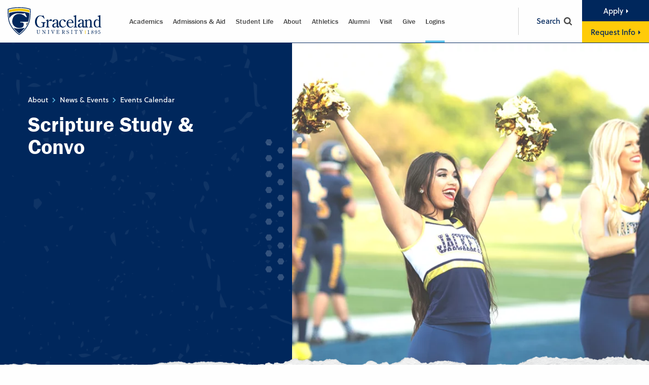

--- FILE ---
content_type: text/html; charset=UTF-8
request_url: https://www.graceland.edu/event/scripture-study-convo-7/
body_size: 63667
content:
<!DOCTYPE html>
<html class="no-js" lang="en-US">
<head><meta charset="utf-8"><script>if(navigator.userAgent.match(/MSIE|Internet Explorer/i)||navigator.userAgent.match(/Trident\/7\..*?rv:11/i)){var href=document.location.href;if(!href.match(/[?&]nowprocket/)){if(href.indexOf("?")==-1){if(href.indexOf("#")==-1){document.location.href=href+"?nowprocket=1"}else{document.location.href=href.replace("#","?nowprocket=1#")}}else{if(href.indexOf("#")==-1){document.location.href=href+"&nowprocket=1"}else{document.location.href=href.replace("#","&nowprocket=1#")}}}}</script><script>(()=>{class RocketLazyLoadScripts{constructor(){this.v="2.0.4",this.userEvents=["keydown","keyup","mousedown","mouseup","mousemove","mouseover","mouseout","touchmove","touchstart","touchend","touchcancel","wheel","click","dblclick","input"],this.attributeEvents=["onblur","onclick","oncontextmenu","ondblclick","onfocus","onmousedown","onmouseenter","onmouseleave","onmousemove","onmouseout","onmouseover","onmouseup","onmousewheel","onscroll","onsubmit"]}async t(){this.i(),this.o(),/iP(ad|hone)/.test(navigator.userAgent)&&this.h(),this.u(),this.l(this),this.m(),this.k(this),this.p(this),this._(),await Promise.all([this.R(),this.L()]),this.lastBreath=Date.now(),this.S(this),this.P(),this.D(),this.O(),this.M(),await this.C(this.delayedScripts.normal),await this.C(this.delayedScripts.defer),await this.C(this.delayedScripts.async),await this.T(),await this.F(),await this.j(),await this.A(),window.dispatchEvent(new Event("rocket-allScriptsLoaded")),this.everythingLoaded=!0,this.lastTouchEnd&&await new Promise(t=>setTimeout(t,500-Date.now()+this.lastTouchEnd)),this.I(),this.H(),this.U(),this.W()}i(){this.CSPIssue=sessionStorage.getItem("rocketCSPIssue"),document.addEventListener("securitypolicyviolation",t=>{this.CSPIssue||"script-src-elem"!==t.violatedDirective||"data"!==t.blockedURI||(this.CSPIssue=!0,sessionStorage.setItem("rocketCSPIssue",!0))},{isRocket:!0})}o(){window.addEventListener("pageshow",t=>{this.persisted=t.persisted,this.realWindowLoadedFired=!0},{isRocket:!0}),window.addEventListener("pagehide",()=>{this.onFirstUserAction=null},{isRocket:!0})}h(){let t;function e(e){t=e}window.addEventListener("touchstart",e,{isRocket:!0}),window.addEventListener("touchend",function i(o){o.changedTouches[0]&&t.changedTouches[0]&&Math.abs(o.changedTouches[0].pageX-t.changedTouches[0].pageX)<10&&Math.abs(o.changedTouches[0].pageY-t.changedTouches[0].pageY)<10&&o.timeStamp-t.timeStamp<200&&(window.removeEventListener("touchstart",e,{isRocket:!0}),window.removeEventListener("touchend",i,{isRocket:!0}),"INPUT"===o.target.tagName&&"text"===o.target.type||(o.target.dispatchEvent(new TouchEvent("touchend",{target:o.target,bubbles:!0})),o.target.dispatchEvent(new MouseEvent("mouseover",{target:o.target,bubbles:!0})),o.target.dispatchEvent(new PointerEvent("click",{target:o.target,bubbles:!0,cancelable:!0,detail:1,clientX:o.changedTouches[0].clientX,clientY:o.changedTouches[0].clientY})),event.preventDefault()))},{isRocket:!0})}q(t){this.userActionTriggered||("mousemove"!==t.type||this.firstMousemoveIgnored?"keyup"===t.type||"mouseover"===t.type||"mouseout"===t.type||(this.userActionTriggered=!0,this.onFirstUserAction&&this.onFirstUserAction()):this.firstMousemoveIgnored=!0),"click"===t.type&&t.preventDefault(),t.stopPropagation(),t.stopImmediatePropagation(),"touchstart"===this.lastEvent&&"touchend"===t.type&&(this.lastTouchEnd=Date.now()),"click"===t.type&&(this.lastTouchEnd=0),this.lastEvent=t.type,t.composedPath&&t.composedPath()[0].getRootNode()instanceof ShadowRoot&&(t.rocketTarget=t.composedPath()[0]),this.savedUserEvents.push(t)}u(){this.savedUserEvents=[],this.userEventHandler=this.q.bind(this),this.userEvents.forEach(t=>window.addEventListener(t,this.userEventHandler,{passive:!1,isRocket:!0})),document.addEventListener("visibilitychange",this.userEventHandler,{isRocket:!0})}U(){this.userEvents.forEach(t=>window.removeEventListener(t,this.userEventHandler,{passive:!1,isRocket:!0})),document.removeEventListener("visibilitychange",this.userEventHandler,{isRocket:!0}),this.savedUserEvents.forEach(t=>{(t.rocketTarget||t.target).dispatchEvent(new window[t.constructor.name](t.type,t))})}m(){const t="return false",e=Array.from(this.attributeEvents,t=>"data-rocket-"+t),i="["+this.attributeEvents.join("],[")+"]",o="[data-rocket-"+this.attributeEvents.join("],[data-rocket-")+"]",s=(e,i,o)=>{o&&o!==t&&(e.setAttribute("data-rocket-"+i,o),e["rocket"+i]=new Function("event",o),e.setAttribute(i,t))};new MutationObserver(t=>{for(const n of t)"attributes"===n.type&&(n.attributeName.startsWith("data-rocket-")||this.everythingLoaded?n.attributeName.startsWith("data-rocket-")&&this.everythingLoaded&&this.N(n.target,n.attributeName.substring(12)):s(n.target,n.attributeName,n.target.getAttribute(n.attributeName))),"childList"===n.type&&n.addedNodes.forEach(t=>{if(t.nodeType===Node.ELEMENT_NODE)if(this.everythingLoaded)for(const i of[t,...t.querySelectorAll(o)])for(const t of i.getAttributeNames())e.includes(t)&&this.N(i,t.substring(12));else for(const e of[t,...t.querySelectorAll(i)])for(const t of e.getAttributeNames())this.attributeEvents.includes(t)&&s(e,t,e.getAttribute(t))})}).observe(document,{subtree:!0,childList:!0,attributeFilter:[...this.attributeEvents,...e]})}I(){this.attributeEvents.forEach(t=>{document.querySelectorAll("[data-rocket-"+t+"]").forEach(e=>{this.N(e,t)})})}N(t,e){const i=t.getAttribute("data-rocket-"+e);i&&(t.setAttribute(e,i),t.removeAttribute("data-rocket-"+e))}k(t){Object.defineProperty(HTMLElement.prototype,"onclick",{get(){return this.rocketonclick||null},set(e){this.rocketonclick=e,this.setAttribute(t.everythingLoaded?"onclick":"data-rocket-onclick","this.rocketonclick(event)")}})}S(t){function e(e,i){let o=e[i];e[i]=null,Object.defineProperty(e,i,{get:()=>o,set(s){t.everythingLoaded?o=s:e["rocket"+i]=o=s}})}e(document,"onreadystatechange"),e(window,"onload"),e(window,"onpageshow");try{Object.defineProperty(document,"readyState",{get:()=>t.rocketReadyState,set(e){t.rocketReadyState=e},configurable:!0}),document.readyState="loading"}catch(t){console.log("WPRocket DJE readyState conflict, bypassing")}}l(t){this.originalAddEventListener=EventTarget.prototype.addEventListener,this.originalRemoveEventListener=EventTarget.prototype.removeEventListener,this.savedEventListeners=[],EventTarget.prototype.addEventListener=function(e,i,o){o&&o.isRocket||!t.B(e,this)&&!t.userEvents.includes(e)||t.B(e,this)&&!t.userActionTriggered||e.startsWith("rocket-")||t.everythingLoaded?t.originalAddEventListener.call(this,e,i,o):(t.savedEventListeners.push({target:this,remove:!1,type:e,func:i,options:o}),"mouseenter"!==e&&"mouseleave"!==e||t.originalAddEventListener.call(this,e,t.savedUserEvents.push,o))},EventTarget.prototype.removeEventListener=function(e,i,o){o&&o.isRocket||!t.B(e,this)&&!t.userEvents.includes(e)||t.B(e,this)&&!t.userActionTriggered||e.startsWith("rocket-")||t.everythingLoaded?t.originalRemoveEventListener.call(this,e,i,o):t.savedEventListeners.push({target:this,remove:!0,type:e,func:i,options:o})}}J(t,e){this.savedEventListeners=this.savedEventListeners.filter(i=>{let o=i.type,s=i.target||window;return e!==o||t!==s||(this.B(o,s)&&(i.type="rocket-"+o),this.$(i),!1)})}H(){EventTarget.prototype.addEventListener=this.originalAddEventListener,EventTarget.prototype.removeEventListener=this.originalRemoveEventListener,this.savedEventListeners.forEach(t=>this.$(t))}$(t){t.remove?this.originalRemoveEventListener.call(t.target,t.type,t.func,t.options):this.originalAddEventListener.call(t.target,t.type,t.func,t.options)}p(t){let e;function i(e){return t.everythingLoaded?e:e.split(" ").map(t=>"load"===t||t.startsWith("load.")?"rocket-jquery-load":t).join(" ")}function o(o){function s(e){const s=o.fn[e];o.fn[e]=o.fn.init.prototype[e]=function(){return this[0]===window&&t.userActionTriggered&&("string"==typeof arguments[0]||arguments[0]instanceof String?arguments[0]=i(arguments[0]):"object"==typeof arguments[0]&&Object.keys(arguments[0]).forEach(t=>{const e=arguments[0][t];delete arguments[0][t],arguments[0][i(t)]=e})),s.apply(this,arguments),this}}if(o&&o.fn&&!t.allJQueries.includes(o)){const e={DOMContentLoaded:[],"rocket-DOMContentLoaded":[]};for(const t in e)document.addEventListener(t,()=>{e[t].forEach(t=>t())},{isRocket:!0});o.fn.ready=o.fn.init.prototype.ready=function(i){function s(){parseInt(o.fn.jquery)>2?setTimeout(()=>i.bind(document)(o)):i.bind(document)(o)}return"function"==typeof i&&(t.realDomReadyFired?!t.userActionTriggered||t.fauxDomReadyFired?s():e["rocket-DOMContentLoaded"].push(s):e.DOMContentLoaded.push(s)),o([])},s("on"),s("one"),s("off"),t.allJQueries.push(o)}e=o}t.allJQueries=[],o(window.jQuery),Object.defineProperty(window,"jQuery",{get:()=>e,set(t){o(t)}})}P(){const t=new Map;document.write=document.writeln=function(e){const i=document.currentScript,o=document.createRange(),s=i.parentElement;let n=t.get(i);void 0===n&&(n=i.nextSibling,t.set(i,n));const c=document.createDocumentFragment();o.setStart(c,0),c.appendChild(o.createContextualFragment(e)),s.insertBefore(c,n)}}async R(){return new Promise(t=>{this.userActionTriggered?t():this.onFirstUserAction=t})}async L(){return new Promise(t=>{document.addEventListener("DOMContentLoaded",()=>{this.realDomReadyFired=!0,t()},{isRocket:!0})})}async j(){return this.realWindowLoadedFired?Promise.resolve():new Promise(t=>{window.addEventListener("load",t,{isRocket:!0})})}M(){this.pendingScripts=[];this.scriptsMutationObserver=new MutationObserver(t=>{for(const e of t)e.addedNodes.forEach(t=>{"SCRIPT"!==t.tagName||t.noModule||t.isWPRocket||this.pendingScripts.push({script:t,promise:new Promise(e=>{const i=()=>{const i=this.pendingScripts.findIndex(e=>e.script===t);i>=0&&this.pendingScripts.splice(i,1),e()};t.addEventListener("load",i,{isRocket:!0}),t.addEventListener("error",i,{isRocket:!0}),setTimeout(i,1e3)})})})}),this.scriptsMutationObserver.observe(document,{childList:!0,subtree:!0})}async F(){await this.X(),this.pendingScripts.length?(await this.pendingScripts[0].promise,await this.F()):this.scriptsMutationObserver.disconnect()}D(){this.delayedScripts={normal:[],async:[],defer:[]},document.querySelectorAll("script[type$=rocketlazyloadscript]").forEach(t=>{t.hasAttribute("data-rocket-src")?t.hasAttribute("async")&&!1!==t.async?this.delayedScripts.async.push(t):t.hasAttribute("defer")&&!1!==t.defer||"module"===t.getAttribute("data-rocket-type")?this.delayedScripts.defer.push(t):this.delayedScripts.normal.push(t):this.delayedScripts.normal.push(t)})}async _(){await this.L();let t=[];document.querySelectorAll("script[type$=rocketlazyloadscript][data-rocket-src]").forEach(e=>{let i=e.getAttribute("data-rocket-src");if(i&&!i.startsWith("data:")){i.startsWith("//")&&(i=location.protocol+i);try{const o=new URL(i).origin;o!==location.origin&&t.push({src:o,crossOrigin:e.crossOrigin||"module"===e.getAttribute("data-rocket-type")})}catch(t){}}}),t=[...new Map(t.map(t=>[JSON.stringify(t),t])).values()],this.Y(t,"preconnect")}async G(t){if(await this.K(),!0!==t.noModule||!("noModule"in HTMLScriptElement.prototype))return new Promise(e=>{let i;function o(){(i||t).setAttribute("data-rocket-status","executed"),e()}try{if(navigator.userAgent.includes("Firefox/")||""===navigator.vendor||this.CSPIssue)i=document.createElement("script"),[...t.attributes].forEach(t=>{let e=t.nodeName;"type"!==e&&("data-rocket-type"===e&&(e="type"),"data-rocket-src"===e&&(e="src"),i.setAttribute(e,t.nodeValue))}),t.text&&(i.text=t.text),t.nonce&&(i.nonce=t.nonce),i.hasAttribute("src")?(i.addEventListener("load",o,{isRocket:!0}),i.addEventListener("error",()=>{i.setAttribute("data-rocket-status","failed-network"),e()},{isRocket:!0}),setTimeout(()=>{i.isConnected||e()},1)):(i.text=t.text,o()),i.isWPRocket=!0,t.parentNode.replaceChild(i,t);else{const i=t.getAttribute("data-rocket-type"),s=t.getAttribute("data-rocket-src");i?(t.type=i,t.removeAttribute("data-rocket-type")):t.removeAttribute("type"),t.addEventListener("load",o,{isRocket:!0}),t.addEventListener("error",i=>{this.CSPIssue&&i.target.src.startsWith("data:")?(console.log("WPRocket: CSP fallback activated"),t.removeAttribute("src"),this.G(t).then(e)):(t.setAttribute("data-rocket-status","failed-network"),e())},{isRocket:!0}),s?(t.fetchPriority="high",t.removeAttribute("data-rocket-src"),t.src=s):t.src="data:text/javascript;base64,"+window.btoa(unescape(encodeURIComponent(t.text)))}}catch(i){t.setAttribute("data-rocket-status","failed-transform"),e()}});t.setAttribute("data-rocket-status","skipped")}async C(t){const e=t.shift();return e?(e.isConnected&&await this.G(e),this.C(t)):Promise.resolve()}O(){this.Y([...this.delayedScripts.normal,...this.delayedScripts.defer,...this.delayedScripts.async],"preload")}Y(t,e){this.trash=this.trash||[];let i=!0;var o=document.createDocumentFragment();t.forEach(t=>{const s=t.getAttribute&&t.getAttribute("data-rocket-src")||t.src;if(s&&!s.startsWith("data:")){const n=document.createElement("link");n.href=s,n.rel=e,"preconnect"!==e&&(n.as="script",n.fetchPriority=i?"high":"low"),t.getAttribute&&"module"===t.getAttribute("data-rocket-type")&&(n.crossOrigin=!0),t.crossOrigin&&(n.crossOrigin=t.crossOrigin),t.integrity&&(n.integrity=t.integrity),t.nonce&&(n.nonce=t.nonce),o.appendChild(n),this.trash.push(n),i=!1}}),document.head.appendChild(o)}W(){this.trash.forEach(t=>t.remove())}async T(){try{document.readyState="interactive"}catch(t){}this.fauxDomReadyFired=!0;try{await this.K(),this.J(document,"readystatechange"),document.dispatchEvent(new Event("rocket-readystatechange")),await this.K(),document.rocketonreadystatechange&&document.rocketonreadystatechange(),await this.K(),this.J(document,"DOMContentLoaded"),document.dispatchEvent(new Event("rocket-DOMContentLoaded")),await this.K(),this.J(window,"DOMContentLoaded"),window.dispatchEvent(new Event("rocket-DOMContentLoaded"))}catch(t){console.error(t)}}async A(){try{document.readyState="complete"}catch(t){}try{await this.K(),this.J(document,"readystatechange"),document.dispatchEvent(new Event("rocket-readystatechange")),await this.K(),document.rocketonreadystatechange&&document.rocketonreadystatechange(),await this.K(),this.J(window,"load"),window.dispatchEvent(new Event("rocket-load")),await this.K(),window.rocketonload&&window.rocketonload(),await this.K(),this.allJQueries.forEach(t=>t(window).trigger("rocket-jquery-load")),await this.K(),this.J(window,"pageshow");const t=new Event("rocket-pageshow");t.persisted=this.persisted,window.dispatchEvent(t),await this.K(),window.rocketonpageshow&&window.rocketonpageshow({persisted:this.persisted})}catch(t){console.error(t)}}async K(){Date.now()-this.lastBreath>45&&(await this.X(),this.lastBreath=Date.now())}async X(){return document.hidden?new Promise(t=>setTimeout(t)):new Promise(t=>requestAnimationFrame(t))}B(t,e){return e===document&&"readystatechange"===t||(e===document&&"DOMContentLoaded"===t||(e===window&&"DOMContentLoaded"===t||(e===window&&"load"===t||e===window&&"pageshow"===t)))}static run(){(new RocketLazyLoadScripts).t()}}RocketLazyLoadScripts.run()})();</script>
      
   <meta name="viewport" content="width=device-width, initial-scale=1, maximum-scale=2, user-scalable=yes" />
      









<meta name='robots' content='index, follow, max-image-preview:large, max-snippet:-1, max-video-preview:-1' />

	<!-- This site is optimized with the Yoast SEO plugin v26.7 - https://yoast.com/wordpress/plugins/seo/ -->
	<title>Scripture Study &amp; Convo | Graceland</title>
<link data-rocket-prefetch href="https://connect.facebook.net" rel="dns-prefetch">
<link data-rocket-prefetch href="https://use.typekit.net" rel="dns-prefetch">
<link data-rocket-prefetch href="https://siteimproveanalytics.com" rel="dns-prefetch">
<link data-rocket-prefetch href="https://vivenu.com" rel="dns-prefetch">
<link data-rocket-prefetch href="https://explore.graceland.edu" rel="dns-prefetch">
<link data-rocket-prefetch href="https://mx.technolutions.net" rel="dns-prefetch">
<style id="wpr-usedcss">.datepicker{padding:4px;-webkit-border-radius:4px;-moz-border-radius:4px;border-radius:4px;direction:ltr}.datepicker-inline{width:220px}.datepicker-rtl{direction:rtl}.datepicker-rtl.dropdown-menu{left:auto}.datepicker-rtl table tr td span{float:right}.datepicker-dropdown{top:0;left:0}.datepicker-dropdown:after,.datepicker-dropdown:before{content:"";display:inline-block;border-top:0;position:absolute}.datepicker-dropdown:before{border-left:7px solid transparent;border-right:7px solid transparent;border-bottom:7px solid #999;border-bottom-color:rgba(0,0,0,.2)}.datepicker-dropdown:after{border-left:6px solid transparent;border-right:6px solid transparent;border-bottom:6px solid #fff}.datepicker-dropdown.datepicker-orient-left:before{left:6px}.datepicker-dropdown.datepicker-orient-left:after{left:7px}.datepicker-dropdown.datepicker-orient-right:before{right:6px}.datepicker-dropdown.datepicker-orient-right:after{right:7px}.datepicker-dropdown.datepicker-orient-bottom:before{top:-7px}.datepicker-dropdown.datepicker-orient-bottom:after{top:-6px}.datepicker-dropdown.datepicker-orient-top:before{bottom:-7px;border-bottom:0;border-top:7px solid #999}.datepicker-dropdown.datepicker-orient-top:after{bottom:-6px;border-bottom:0;border-top:6px solid #fff}.datepicker table{margin:0;-webkit-touch-callout:none;-webkit-user-select:none;-khtml-user-select:none;-moz-user-select:none;-ms-user-select:none;user-select:none}.datepicker table tr td span,.datepicker td,.datepicker th{-webkit-border-radius:4px;-moz-border-radius:4px;border-radius:4px}.datepicker td,.datepicker th{text-align:center;width:20px;height:20px;border:0}.datepicker table tr td.day.focused,.datepicker table tr td.day:hover{background:#eee;cursor:pointer}.datepicker table tr td.new,.datepicker table tr td.old{color:#999}.datepicker table tr td.disabled,.datepicker table tr td.disabled:hover{background:0 0;color:#999;cursor:default}.datepicker table tr td.highlighted{background:#d9edf7;border-radius:0}.datepicker table tr td.today{background-color:#fde19a}.datepicker table tr td.today,.datepicker table tr td.today.disabled,.datepicker table tr td.today.disabled:hover,.datepicker table tr td.today:hover{background-image:-moz-linear-gradient(to bottom,#fdd49a,#fdf59a);background-image:-ms-linear-gradient(to bottom,#fdd49a,#fdf59a);background-image:-webkit-gradient(linear,0 0,0 100%,from(#fdd49a),to(#fdf59a));background-image:-webkit-linear-gradient(to bottom,#fdd49a,#fdf59a);background-image:-o-linear-gradient(to bottom,#fdd49a,#fdf59a);background-image:linear-gradient(to bottom,#fdd49a,#fdf59a);background-repeat:repeat-x;border-color:#fdf59a #fdf59a #fbed50;border-color:rgba(0,0,0,.1) rgba(0,0,0,.1) rgba(0,0,0,.25);color:#000}.datepicker table tr td.today.active,.datepicker table tr td.today.disabled,.datepicker table tr td.today.disabled.active,.datepicker table tr td.today.disabled.disabled,.datepicker table tr td.today.disabled:active,.datepicker table tr td.today.disabled:hover,.datepicker table tr td.today.disabled:hover.active,.datepicker table tr td.today.disabled:hover.disabled,.datepicker table tr td.today.disabled:hover:active,.datepicker table tr td.today.disabled:hover:hover,.datepicker table tr td.today.disabled:hover[disabled],.datepicker table tr td.today.disabled[disabled],.datepicker table tr td.today:active,.datepicker table tr td.today:hover,.datepicker table tr td.today:hover.active,.datepicker table tr td.today:hover.disabled,.datepicker table tr td.today:hover:active,.datepicker table tr td.today:hover:hover,.datepicker table tr td.today:hover[disabled],.datepicker table tr td.today[disabled]{background-color:#fdf59a}.datepicker table tr td.today:hover:hover{color:#000}.datepicker table tr td.today.active:hover{color:#fff}.datepicker table tr td.range,.datepicker table tr td.range.disabled,.datepicker table tr td.range.disabled:hover,.datepicker table tr td.range:hover{background:#eee;-webkit-border-radius:0;-moz-border-radius:0;border-radius:0}.datepicker table tr td.range.today{background-color:#f3d17a}.datepicker table tr td.range.today,.datepicker table tr td.range.today.disabled,.datepicker table tr td.range.today.disabled:hover,.datepicker table tr td.range.today:hover{background-image:-moz-linear-gradient(to bottom,#f3c17a,#f3e97a);background-image:-ms-linear-gradient(to bottom,#f3c17a,#f3e97a);background-image:-webkit-gradient(linear,0 0,0 100%,from(#f3c17a),to(#f3e97a));background-image:-webkit-linear-gradient(to bottom,#f3c17a,#f3e97a);background-image:-o-linear-gradient(to bottom,#f3c17a,#f3e97a);background-image:linear-gradient(to bottom,#f3c17a,#f3e97a);background-repeat:repeat-x;border-color:#f3e97a #f3e97a #edde34;border-color:rgba(0,0,0,.1) rgba(0,0,0,.1) rgba(0,0,0,.25);-webkit-border-radius:0;-moz-border-radius:0;border-radius:0}.datepicker table tr td.range.today.active,.datepicker table tr td.range.today.disabled,.datepicker table tr td.range.today.disabled.active,.datepicker table tr td.range.today.disabled.disabled,.datepicker table tr td.range.today.disabled:active,.datepicker table tr td.range.today.disabled:hover,.datepicker table tr td.range.today.disabled:hover.active,.datepicker table tr td.range.today.disabled:hover.disabled,.datepicker table tr td.range.today.disabled:hover:active,.datepicker table tr td.range.today.disabled:hover:hover,.datepicker table tr td.range.today.disabled:hover[disabled],.datepicker table tr td.range.today.disabled[disabled],.datepicker table tr td.range.today:active,.datepicker table tr td.range.today:hover,.datepicker table tr td.range.today:hover.active,.datepicker table tr td.range.today:hover.disabled,.datepicker table tr td.range.today:hover:active,.datepicker table tr td.range.today:hover:hover,.datepicker table tr td.range.today:hover[disabled],.datepicker table tr td.range.today[disabled]{background-color:#f3e97a}.datepicker table tr td.selected{background-color:#9e9e9e}.datepicker table tr td.selected,.datepicker table tr td.selected.disabled,.datepicker table tr td.selected.disabled:hover,.datepicker table tr td.selected:hover{background-image:-moz-linear-gradient(to bottom,#b3b3b3,gray);background-image:-ms-linear-gradient(to bottom,#b3b3b3,gray);background-image:-webkit-gradient(linear,0 0,0 100%,from(#b3b3b3),to(gray));background-image:-webkit-linear-gradient(to bottom,#b3b3b3,gray);background-image:-o-linear-gradient(to bottom,#b3b3b3,gray);background-image:linear-gradient(to bottom,#b3b3b3,gray);background-repeat:repeat-x;border-color:gray gray #595959;border-color:rgba(0,0,0,.1) rgba(0,0,0,.1) rgba(0,0,0,.25);color:#fff;text-shadow:0-1px 0 rgba(0,0,0,.25)}.datepicker table tr td.selected.active,.datepicker table tr td.selected.disabled,.datepicker table tr td.selected.disabled.active,.datepicker table tr td.selected.disabled.disabled,.datepicker table tr td.selected.disabled:active,.datepicker table tr td.selected.disabled:hover,.datepicker table tr td.selected.disabled:hover.active,.datepicker table tr td.selected.disabled:hover.disabled,.datepicker table tr td.selected.disabled:hover:active,.datepicker table tr td.selected.disabled:hover:hover,.datepicker table tr td.selected.disabled:hover[disabled],.datepicker table tr td.selected.disabled[disabled],.datepicker table tr td.selected:active,.datepicker table tr td.selected:hover,.datepicker table tr td.selected:hover.active,.datepicker table tr td.selected:hover.disabled,.datepicker table tr td.selected:hover:active,.datepicker table tr td.selected:hover:hover,.datepicker table tr td.selected:hover[disabled],.datepicker table tr td.selected[disabled]{background-color:gray}.datepicker table tr td.active{background-color:#006dcc}.datepicker table tr td.active,.datepicker table tr td.active.disabled,.datepicker table tr td.active.disabled:hover,.datepicker table tr td.active:hover{background-image:-moz-linear-gradient(to bottom,#08c,#04c);background-image:-ms-linear-gradient(to bottom,#08c,#04c);background-image:-webkit-gradient(linear,0 0,0 100%,from(#08c),to(#04c));background-image:-webkit-linear-gradient(to bottom,#08c,#04c);background-image:-o-linear-gradient(to bottom,#08c,#04c);background-image:linear-gradient(to bottom,#08c,#04c);background-repeat:repeat-x;border-color:#04c #04c #002a80;border-color:rgba(0,0,0,.1) rgba(0,0,0,.1) rgba(0,0,0,.25);color:#fff;text-shadow:0-1px 0 rgba(0,0,0,.25)}.datepicker table tr td.active.active,.datepicker table tr td.active.disabled,.datepicker table tr td.active.disabled.active,.datepicker table tr td.active.disabled.disabled,.datepicker table tr td.active.disabled:active,.datepicker table tr td.active.disabled:hover,.datepicker table tr td.active.disabled:hover.active,.datepicker table tr td.active.disabled:hover.disabled,.datepicker table tr td.active.disabled:hover:active,.datepicker table tr td.active.disabled:hover:hover,.datepicker table tr td.active.disabled:hover[disabled],.datepicker table tr td.active.disabled[disabled],.datepicker table tr td.active:active,.datepicker table tr td.active:hover,.datepicker table tr td.active:hover.active,.datepicker table tr td.active:hover.disabled,.datepicker table tr td.active:hover:active,.datepicker table tr td.active:hover:hover,.datepicker table tr td.active:hover[disabled],.datepicker table tr td.active[disabled]{background-color:#04c}.datepicker table tr td span{display:block;width:23%;height:54px;line-height:54px;float:left;margin:1%;cursor:pointer}.datepicker .datepicker-switch:hover,.datepicker .next:hover,.datepicker .prev:hover,.datepicker table tr td span.focused,.datepicker table tr td span:hover,.datepicker tfoot tr th:hover{background:#eee}.datepicker table tr td span.disabled,.datepicker table tr td span.disabled:hover{background:0 0;color:#999;cursor:default}.datepicker table tr td span.active{background-color:#006dcc}.datepicker table tr td span.active,.datepicker table tr td span.active.disabled,.datepicker table tr td span.active.disabled:hover,.datepicker table tr td span.active:hover{background-image:-moz-linear-gradient(to bottom,#08c,#04c);background-image:-ms-linear-gradient(to bottom,#08c,#04c);background-image:-webkit-gradient(linear,0 0,0 100%,from(#08c),to(#04c));background-image:-webkit-linear-gradient(to bottom,#08c,#04c);background-image:-o-linear-gradient(to bottom,#08c,#04c);background-image:linear-gradient(to bottom,#08c,#04c);background-repeat:repeat-x;border-color:#04c #04c #002a80;border-color:rgba(0,0,0,.1) rgba(0,0,0,.1) rgba(0,0,0,.25);color:#fff;text-shadow:0-1px 0 rgba(0,0,0,.25)}.datepicker table tr td span.active.active,.datepicker table tr td span.active.disabled,.datepicker table tr td span.active.disabled.active,.datepicker table tr td span.active.disabled.disabled,.datepicker table tr td span.active.disabled:active,.datepicker table tr td span.active.disabled:hover,.datepicker table tr td span.active.disabled:hover.active,.datepicker table tr td span.active.disabled:hover.disabled,.datepicker table tr td span.active.disabled:hover:active,.datepicker table tr td span.active.disabled:hover:hover,.datepicker table tr td span.active.disabled:hover[disabled],.datepicker table tr td span.active.disabled[disabled],.datepicker table tr td span.active:active,.datepicker table tr td span.active:hover,.datepicker table tr td span.active:hover.active,.datepicker table tr td span.active:hover.disabled,.datepicker table tr td span.active:hover:active,.datepicker table tr td span.active:hover:hover,.datepicker table tr td span.active:hover[disabled],.datepicker table tr td span.active[disabled]{background-color:#04c}.datepicker table tr td span.new,.datepicker table tr td span.old{color:#999}.datepicker .datepicker-switch{width:145px;cursor:pointer}.datepicker .next,.datepicker .prev,.datepicker tfoot tr th{cursor:pointer}.datepicker .next.disabled,.datepicker .prev.disabled{visibility:hidden}.input-daterange input{text-align:center}.input-daterange input:first-child{-webkit-border-radius:3px 0 0 3px;-moz-border-radius:3px 0 0 3px;border-radius:3px 0 0 3px}.input-daterange input:last-child{-webkit-border-radius:0 3px 3px 0;-moz-border-radius:0 3px 3px 0;border-radius:0 3px 3px 0}.datepicker.dropdown-menu{position:absolute;top:100%;left:0;z-index:1000;float:left;display:none;min-width:160px;list-style:none;background-color:#fff;border:1px solid #ccc;border:1px solid rgba(0,0,0,.2);-webkit-border-radius:5px;-moz-border-radius:5px;border-radius:5px;-webkit-box-shadow:0 5px 10px rgba(0,0,0,.2);-moz-box-shadow:0 5px 10px rgba(0,0,0,.2);box-shadow:0 5px 10px rgba(0,0,0,.2);-webkit-background-clip:padding-box;-moz-background-clip:padding;background-clip:padding-box;color:#333;font-size:13px;line-height:20px}.datepicker.datepicker-inline td,.datepicker.datepicker-inline th,.datepicker.dropdown-menu td,.datepicker.dropdown-menu th{padding:4px 5px}.tribe-common{-webkit-font-smoothing:antialiased;-moz-osx-font-smoothing:grayscale;font-smoothing:antialiased}.tribe-common *{box-sizing:border-box}.tribe-common article,.tribe-common aside,.tribe-common details,.tribe-common figcaption,.tribe-common figure,.tribe-common footer,.tribe-common header,.tribe-common main,.tribe-common menu,.tribe-common nav,.tribe-common section,.tribe-common summary{display:block}.tribe-common svg:not(:root){overflow:hidden}.tribe-common audio,.tribe-common canvas,.tribe-common progress,.tribe-common video{display:inline-block}.tribe-common audio:not([controls]){display:none;height:0}.tribe-common progress{vertical-align:initial}.tribe-common [hidden],.tribe-common template{display:none}.tribe-common button,.tribe-common input,.tribe-common select,.tribe-common textarea{box-sizing:border-box;margin:0}.tribe-common input[type=number]::-webkit-inner-spin-button,.tribe-common input[type=number]::-webkit-outer-spin-button{height:auto}.tribe-common textarea{overflow:auto;resize:none}.tribe-common button,.tribe-common input[type=button],.tribe-common input[type=reset],.tribe-common input[type=submit]{cursor:pointer;overflow:visible}.tribe-common button[disabled],.tribe-common input[disabled]{cursor:default}.tribe-common button::-moz-focus-inner,.tribe-common input::-moz-focus-inner{border:0;padding:0}.tribe-common a,.tribe-common abbr,.tribe-common address,.tribe-common article,.tribe-common aside,.tribe-common audio,.tribe-common canvas,.tribe-common caption,.tribe-common center,.tribe-common code,.tribe-common dd,.tribe-common details,.tribe-common div,.tribe-common em,.tribe-common embed,.tribe-common fieldset,.tribe-common figcaption,.tribe-common figure,.tribe-common footer,.tribe-common form,.tribe-common h1,.tribe-common header,.tribe-common i,.tribe-common iframe,.tribe-common img,.tribe-common label,.tribe-common li,.tribe-common main,.tribe-common mark,.tribe-common menu,.tribe-common nav,.tribe-common object,.tribe-common output,.tribe-common p,.tribe-common s,.tribe-common section,.tribe-common small,.tribe-common span,.tribe-common summary,.tribe-common table,.tribe-common tbody,.tribe-common td,.tribe-common tfoot,.tribe-common th,.tribe-common thead,.tribe-common time,.tribe-common tr,.tribe-common ul,.tribe-common var,.tribe-common video{border:0;margin:0;padding:0}.tribe-common ul{list-style:none}.tribe-common img{border-style:none;height:auto;-ms-interpolation-mode:bicubic;max-width:100%}.tribe-common embed,.tribe-common iframe,.tribe-common video{max-height:100%;max-width:100%}.tribe-common a{cursor:pointer}.tribe-common button{padding:0}.single-tribe_events .tribe-common-a11y-hidden,.tribe-common .tribe-common-a11y-hidden{display:none!important;visibility:hidden}.single-tribe_events .tribe-common-a11y-visual-hide,.tribe-common .tribe-common-a11y-visual-hide{border:0;clip:rect(0 0 0 0);height:1px;margin:-1px;overflow:hidden;padding:0;position:absolute;width:1px}.tooltipster-base{display:flex;pointer-events:none;position:absolute}.tooltipster-box{flex:1 1 auto}.tooltipster-content{box-sizing:border-box;max-height:100%;max-width:100%;overflow:auto}.tooltipster-ruler{bottom:0;left:0;overflow:hidden;position:fixed;right:0;top:0;visibility:hidden}.tooltipster-sidetip .tooltipster-box{background:#565656;border:2px solid #000;border-radius:4px}.tooltipster-sidetip.tooltipster-bottom .tooltipster-box{margin-top:8px}.tooltipster-sidetip.tooltipster-left .tooltipster-box{margin-right:8px}.tooltipster-sidetip.tooltipster-right .tooltipster-box{margin-left:8px}.tooltipster-sidetip.tooltipster-top .tooltipster-box{margin-bottom:8px}.tooltipster-sidetip .tooltipster-content{color:#fff;line-height:18px;padding:6px 14px}.tooltipster-sidetip .tooltipster-arrow{overflow:hidden;position:absolute}.tooltipster-sidetip.tooltipster-bottom .tooltipster-arrow{height:10px;margin-left:-10px;top:0;width:20px}.tooltipster-sidetip.tooltipster-left .tooltipster-arrow{height:20px;margin-top:-10px;right:0;top:0;width:10px}.tooltipster-sidetip.tooltipster-right .tooltipster-arrow{height:20px;margin-top:-10px;left:0;top:0;width:10px}.tooltipster-sidetip.tooltipster-top .tooltipster-arrow{bottom:0;height:10px;margin-left:-10px;width:20px}.tooltipster-sidetip .tooltipster-arrow-background,.tooltipster-sidetip .tooltipster-arrow-border{height:0;position:absolute;width:0}.tooltipster-sidetip .tooltipster-arrow-background{border:10px solid transparent}.tooltipster-sidetip.tooltipster-bottom .tooltipster-arrow-background{border-bottom-color:#565656;left:0;top:3px}.tooltipster-sidetip.tooltipster-left .tooltipster-arrow-background{border-left-color:#565656;left:-3px;top:0}.tooltipster-sidetip.tooltipster-right .tooltipster-arrow-background{border-right-color:#565656;left:3px;top:0}.tooltipster-sidetip.tooltipster-top .tooltipster-arrow-background{border-top-color:#565656;left:0;top:-3px}.tooltipster-sidetip .tooltipster-arrow-border{border:10px solid transparent;left:0;top:0}.tooltipster-sidetip.tooltipster-bottom .tooltipster-arrow-border{border-bottom-color:#000}.tooltipster-sidetip.tooltipster-left .tooltipster-arrow-border{border-left-color:#000}.tooltipster-sidetip.tooltipster-right .tooltipster-arrow-border{border-right-color:#000}.tooltipster-sidetip.tooltipster-top .tooltipster-arrow-border{border-top-color:#000}.tooltipster-sidetip .tooltipster-arrow-uncropped{position:relative}.tooltipster-sidetip.tooltipster-bottom .tooltipster-arrow-uncropped{top:-10px}.tooltipster-sidetip.tooltipster-right .tooltipster-arrow-uncropped{left:-10px}.tribe-events .datepicker{margin-top:var(--tec-spacer-1);padding:0 var(--tec-spacer-3) var(--tec-spacer-3)}.tribe-events .datepicker table{border-collapse:collapse;table-layout:fixed}.tribe-events .datepicker .datepicker-switch,.tribe-events .datepicker .next,.tribe-events .datepicker .prev{padding:var(--tec-spacer-4) 0;vertical-align:middle}.tribe-events .datepicker .datepicker-months td,.tribe-events .datepicker .datepicker-months th,.tribe-events .datepicker .datepicker-years td,.tribe-events .datepicker .datepicker-years th{padding:0}.tribe-events .datepicker .datepicker-months .datepicker-switch,.tribe-events .datepicker .datepicker-months .next,.tribe-events .datepicker .datepicker-months .prev,.tribe-events .datepicker .datepicker-years .datepicker-switch,.tribe-events .datepicker .datepicker-years .next,.tribe-events .datepicker .datepicker-years .prev{padding:var(--tec-spacer-4) 0 var(--tec-spacer-1)}.tribe-events .datepicker .day{padding:11px 0;width:48px}.tribe-events .datepicker .month,.tribe-events .datepicker .year{height:auto;margin:0;padding:15px 0;width:25%}.single-tribe_events .tribe-events-c-subscribe-dropdown,.tribe-events .tribe-events-c-subscribe-dropdown{font-size:var(--tec-font-size-2);margin:var(--tec-spacer-7) 0}.single-tribe_events .tribe-events-c-subscribe-dropdown .tribe-events-c-subscribe-dropdown__button,.tribe-events .tribe-events-c-subscribe-dropdown .tribe-events-c-subscribe-dropdown__button{position:relative}.single-tribe_events .tribe-events-c-subscribe-dropdown .tribe-events-c-subscribe-dropdown__button-icon,.tribe-events .tribe-events-c-subscribe-dropdown .tribe-events-c-subscribe-dropdown__button-icon{display:inline-block;height:6px;margin-left:var(--tec-spacer-1);vertical-align:middle;width:10px}.single-tribe_events .tribe-events-c-subscribe-dropdown .tribe-events-c-subscribe-dropdown__content,.tribe-events .tribe-events-c-subscribe-dropdown .tribe-events-c-subscribe-dropdown__content{display:none}.single-tribe_events .tribe-events-c-subscribe-dropdown .tribe-events-c-subscribe-dropdown__content.tribe-events-c-subscribe-dropdown__content--show,.tribe-events .tribe-events-c-subscribe-dropdown .tribe-events-c-subscribe-dropdown__content.tribe-events-c-subscribe-dropdown__content--show{display:block}.single-tribe_events .tribe-events-c-subscribe-dropdown .tribe-events-c-subscribe-dropdown__button-icon--rotate,.tribe-events .tribe-events-c-subscribe-dropdown .tribe-events-c-subscribe-dropdown__button-icon--rotate{transform:rotate(180deg)}.single-tribe_events .tribe-events-c-subscribe-dropdown .tribe-events-c-subscribe-dropdown__button--active+.tribe-events-c-subscribe-dropdown__content,.tribe-events .tribe-events-c-subscribe-dropdown .tribe-events-c-subscribe-dropdown__button--active+.tribe-events-c-subscribe-dropdown__content{display:block}.single-tribe_events .tribe-events-c-subscribe-dropdown .tribe-events-c-subscribe-dropdown__button--active .tribe-events-c-subscribe-dropdown__button-icon,.tribe-events .tribe-events-c-subscribe-dropdown .tribe-events-c-subscribe-dropdown__button--active .tribe-events-c-subscribe-dropdown__button-icon{transform:rotate(180deg)}.tribe-events .tribe-events-view-loader{align-items:flex-start;background-color:var(--tec-color-background-transparent);bottom:0;display:flex;justify-content:center;left:0;position:absolute;right:0;top:0;z-index:var(--tec-z-index-spinner-container)}.tooltipster-base.tribe-events-tooltip-theme{height:auto!important;max-width:254px;padding:var(--tec-spacer-5)}.tooltipster-base.tribe-events-tooltip-theme .tooltipster-box{margin:0}.tooltipster-base.tribe-events-tooltip-theme .tooltipster-box .tooltipster-content{padding:0;word-break:break-word}.tooltipster-base.tribe-events-tooltip-theme .tooltipster-arrow{display:none}.tribe-events .tribe-events-calendar-month-mobile-events__mobile-day--show{display:block}:root{--tec-border-radius-default:4px;--tec-border-width-week-event:2px;--tec-box-shadow-default:0 2px 5px 0 var(--tec-color-box-shadow);--tec-box-shadow-tooltip:0 2px 12px 0 var(--tec-color-box-shadow);--tec-box-shadow-card:0 1px 6px 2px var(--tec-color-box-shadow);--tec-box-shadow-multiday:16px 6px 6px -2px var(--tec-color-box-shadow-secondary);--tec-form-color-background:var(--tec-color-background);--tec-form-color-border-default:var(--tec-color-text-primary);--tec-form-color-border-active:var(--tec-color-accent-secondary);--tec-form-color-border-secondary:var(--tec-color-border-tertiary);--tec-form-color-accent-primary:var(--tec-color-accent-primary);--tec-form-box-shadow-default:var(--tec-box-shadow-default);--tec-opacity-background:0.07;--tec-opacity-select-highlighted:0.3;--tec-opacity-icon-hover:0.8;--tec-opacity-icon-active:0.9;--tec-opacity-default:1;--tec-transition:all 0.2s ease;--tec-transition-background-color:background-color 0.2s ease;--tec-transition-color-border-color:color 0.2s ease,border-color 0.2s ease;--tec-transition-transform:transform 0.2s ease;--tec-transition-border-color:border-color 0.2s ease;--tec-transition-color:color 0.2s ease;--tec-transition-opacity:opacity 0.2s ease;--tec-font-family-sans-serif:"Helvetica Neue",Helvetica,-apple-system,BlinkMacSystemFont,Roboto,Arial,sans-serif;--tec-font-weight-regular:400;--tec-font-weight-bold:700;--tec-font-size-0:11px;--tec-font-size-1:12px;--tec-font-size-2:14px;--tec-font-size-3:16px;--tec-font-size-4:18px;--tec-font-size-5:20px;--tec-font-size-6:22px;--tec-font-size-7:24px;--tec-font-size-8:28px;--tec-font-size-9:32px;--tec-font-size-10:42px;--tec-line-height-0:1.38;--tec-line-height-1:1.42;--tec-line-height-2:1.5;--tec-line-height-3:1.62}.tribe-common figure{line-height:0}.tribe-common figcaption{line-height:normal}.tribe-common a{background-color:initial;-webkit-text-decoration-skip:objects}.tribe-common abbr[title]{border-bottom:none;text-decoration:underline;-webkit-text-decoration:underline dotted;text-decoration:underline dotted}.tribe-common code{font-family:monospace;font-size:1em}.tribe-common mark{background-color:#ff0;color:#000}.tribe-common small{font-size:80%}.tribe-common hr{border:0;height:0}.tribe-common button,.tribe-common input[type=button],.tribe-common input[type=email],.tribe-common input[type=reset],.tribe-common input[type=search],.tribe-common input[type=submit],.tribe-common input[type=text],.tribe-common input[type=url],.tribe-common textarea{appearance:none}.tribe-common button,.tribe-common input,.tribe-common optgroup,.tribe-common select,.tribe-common textarea{color:inherit;font:inherit;-webkit-font-smoothing:antialiased;line-height:normal}.tribe-common button,.tribe-common input,.tribe-common select,.tribe-common textarea{border-radius:0;outline:0}.tribe-common select:-moz-focusring{color:#0000;text-shadow:0 0 0 #000}.tribe-common optgroup{font-weight:700}.tribe-common h1,.tribe-common p{font-weight:400;text-rendering:optimizelegibility}.tribe-common a,.tribe-common a:active,.tribe-common a:focus,.tribe-common a:hover,.tribe-common a:visited{color:var(--tec-color-text-primary);outline:0;-webkit-text-decoration:none;text-decoration:none}.tribe-common a:focus{outline:auto}.tribe-common button{border:none}.tribe-common button,.tribe-common button:focus,.tribe-common button:hover{background-color:initial;background-image:none}:root{--tec-color-text-events-title-day:var(--tec-color-text-events-title);--tec-color-text-events-title-latest-past:var(--tec-color-text-events-title);--tec-color-text-event-title-list:var(--tec-color-text-events-title);--tec-color-text-events-title-month-multiday:var(--tec-color-text-events-title);--tec-color-text-events-title-widget-list:var(--tec-color-text-events-title);--tec-color-text-secondary-event-date-month:var(--tec-color-text-secondary-event-date);--tec-color-text-secondary-event-date-month-mobile:var(--tec-color-text-secondary-event-date-month);--tec-color-text-day-of-week-month:var(--tec-color-text-secondary);--tec-color-day-marker-month:var(--tec-color-text-primary);--tec-color-day-marker-month-hover:var(--tec-color-text-primary-hover);--tec-color-day-marker-month-active:var(--tec-color-text-primary-active);--tec-color-day-marker-current-month:var(--tec-color-day-marker-month);--tec-color-day-marker-current-month-hover:var(--tec-color-day-marker-month-hover);--tec-color-day-marker-current-month-active:var(--tec-color-day-marker-month-active);--tec-color-day-marker-past-month:var(--tec-color-text-primary);--tec-color-day-marker-past-month-hover:var(--tec-color-day-marker-past-month);--tec-color-day-marker-past-month-active:var(--tec-color-day-marker-past-month);--tec-color-text-day-of-week-week:var(--tec-color-text-secondary);--tec-border-radius-month-multiday:9.5px;--tec-color-border-secondary-month-grid:var(--tec-color-border-secondary);--tec-color-border-active-month-grid-hover:var(--tec-color-border-active);--tec-color-background-month-grid:#0000;--tec-events-border-radius-pill:1em;--tec-events-border-radius-circle:50%;--tec-color-background-tooltip:var(--tec-color-background);--tec-color-text-events-bar-input:var(--tec-color-text-primary);--tec-color-text-events-bar-input-placeholder:var(--tec-color-text-secondary);--tec-opacity-events-bar-input-placeholder:var(--tec-opacity-default);--tec-color-border-events-bar:var(--tec-color-border-secondary);--tec-color-background-events-bar:var(--tec-color-background);--tec-color-background-view-selector:var(--tec-color-background-events-bar);--tec-color-background-view-selector-tabs:var(--tec-color-background-view-selector);--tec-color-background-view-selector-list-item-hover:var(--tec-color-background-secondary);--tec-color-background-subscribe-list-item-hover:var(--tec-color-background-secondary);--tec-color-text-view-selector-list-item:var(--tec-color-text-primary);--tec-color-text-view-selector-list-item-hover:var(--tec-color-accent-secondary-hover);--tec-color-background-search-container:var(--tec-color-background-events-bar);--tec-color-text-events-bar-submit-button:var(--tec-color-background);--tec-color-text-events-bar-submit-button-active:var(--tec-color-text-events-bar-submit-button);--tec-color-text-events-bar-submit-button-hover:var(--tec-color-text-events-bar-submit-button);--tec-color-background-events-bar-submit-button:var(--tec-color-button-primary);--tec-color-background-events-bar-submit-button-hover:var(--tec-color-button-primary-hover);--tec-color-background-events-bar-submit-button-active:var(--tec-color-button-primary-active);--tec-color-icon-events-bar:var(--tec-color-icon-primary);--tec-color-icon-events-bar-active:var(--tec-color-icon-active);--tec-color-icon-events-bar-hover:var(--tec-color-icon-hover);--tec-color-category-text:var(--tec-color-text-primary);--tec-color-category-legend-default-1:var(--tec-color-accent-primary);--tec-color-category-legend-default-2:#58c200;--tec-color-category-legend-default-3:#b433ff;--tec-color-category-legend-default-4:#f20000;--tec-color-category-legend-default-5:#ffd333}.tribe-events .datepicker{background-color:var(--tec-color-background);border:1px solid var(--tec-color-border-default);border-radius:var(--tec-border-radius-default);box-shadow:var(--tec-box-shadow-tooltip)}.tribe-events .datepicker:after,.tribe-events .datepicker:before{content:none}.tribe-events .datepicker .datepicker-switch:active,.tribe-events .datepicker .datepicker-switch:focus,.tribe-events .datepicker .datepicker-switch:hover,.tribe-events .datepicker .next:active,.tribe-events .datepicker .next:focus,.tribe-events .datepicker .next:hover,.tribe-events .datepicker .prev:active,.tribe-events .datepicker .prev:focus,.tribe-events .datepicker .prev:hover{background-color:var(--tec-color-background)}.tribe-events .datepicker .datepicker-switch{color:var(--tec-color-text-primary);font-family:var(--tec-font-family-sans-serif);font-size:var(--tec-font-size-3);font-weight:var(--tec-font-weight-regular);line-height:var(--tec-line-height-3)}.tribe-events .datepicker .datepicker-switch:focus,.tribe-events .datepicker .datepicker-switch:hover{color:var(--tec-color-accent-secondary-hover)}.tribe-events .datepicker .datepicker-switch:active{color:var(--tec-color-accent-secondary-active)}.tribe-events .datepicker .day{color:var(--tec-color-text-primary);font-family:var(--tec-font-family-sans-serif);font-weight:var(--tec-font-weight-regular)}.tribe-events .datepicker .day{font-size:var(--tec-font-size-3);line-height:var(--tec-line-height-3)}.tribe-events .datepicker .month,.tribe-events .datepicker .year{color:var(--tec-color-text-primary);font-family:var(--tec-font-family-sans-serif);font-size:var(--tec-font-size-1);font-weight:var(--tec-font-weight-regular);line-height:var(--tec-line-height-0)}.tribe-events .datepicker .past{color:var(--tec-color-text-primary-light)}.tribe-events .datepicker .day,.tribe-events .datepicker .month,.tribe-events .datepicker .year{border-radius:var(--tec-border-radius-default)}.tribe-events .datepicker .day.focused,.tribe-events .datepicker .day:focus,.tribe-events .datepicker .day:hover,.tribe-events .datepicker .month.focused,.tribe-events .datepicker .month:focus,.tribe-events .datepicker .month:hover,.tribe-events .datepicker .year.focused,.tribe-events .datepicker .year:focus,.tribe-events .datepicker .year:hover{background:var(--tec-color-background-secondary-datepicker)}.tribe-events .datepicker .day.current,.tribe-events .datepicker .day.current.focused,.tribe-events .datepicker .day.current:focus,.tribe-events .datepicker .day.current:hover,.tribe-events .datepicker .month.current,.tribe-events .datepicker .month.current.focused,.tribe-events .datepicker .month.current:focus,.tribe-events .datepicker .month.current:hover,.tribe-events .datepicker .year.current,.tribe-events .datepicker .year.current.focused,.tribe-events .datepicker .year.current:focus,.tribe-events .datepicker .year.current:hover{background:var(--tec-color-accent-primary-background-datepicker)}.tribe-events .datepicker .day.active,.tribe-events .datepicker .day.active.focused,.tribe-events .datepicker .day.active:focus,.tribe-events .datepicker .day.active:hover,.tribe-events .datepicker .month.active,.tribe-events .datepicker .month.active.focused,.tribe-events .datepicker .month.active:focus,.tribe-events .datepicker .month.active:hover,.tribe-events .datepicker .year.active,.tribe-events .datepicker .year.active.focused,.tribe-events .datepicker .year.active:focus,.tribe-events .datepicker .year.active:hover{background:var(--tec-color-accent-primary);color:var(--tec-color-background);text-shadow:none}.admin-bar .tribe-events .datepicker{margin-top:var(--tec-spacer-1)}.tribe-events .tribe-events-c-events-bar__search-button--active:before{display:block}.single-tribe_events .tribe-events-c-subscribe-dropdown .tribe-events-c-subscribe-dropdown__button.tribe-events-c-subscribe-dropdown__button--active,.single-tribe_events .tribe-events-c-subscribe-dropdown .tribe-events-c-subscribe-dropdown__button:focus,.single-tribe_events .tribe-events-c-subscribe-dropdown .tribe-events-c-subscribe-dropdown__button:focus-within,.single-tribe_events .tribe-events-c-subscribe-dropdown .tribe-events-c-subscribe-dropdown__button:hover,.tribe-events .tribe-events-c-subscribe-dropdown .tribe-events-c-subscribe-dropdown__button.tribe-events-c-subscribe-dropdown__button--active,.tribe-events .tribe-events-c-subscribe-dropdown .tribe-events-c-subscribe-dropdown__button:focus,.tribe-events .tribe-events-c-subscribe-dropdown .tribe-events-c-subscribe-dropdown__button:focus-within,.tribe-events .tribe-events-c-subscribe-dropdown .tribe-events-c-subscribe-dropdown__button:hover{background-color:var(--tec-color-accent-primary);color:var(--tec-color-background)}.single-tribe_events .tribe-events-c-subscribe-dropdown .tribe-events-c-subscribe-dropdown__button button,.tribe-events .tribe-events-c-subscribe-dropdown .tribe-events-c-subscribe-dropdown__button button{background:#0000}.single-tribe_events .tribe-events-c-subscribe-dropdown .tribe-events-c-subscribe-dropdown__button-text,.single-tribe_events .tribe-events-c-subscribe-dropdown button.tribe-events-c-subscribe-dropdown__button-text,.tribe-events .tribe-events-c-subscribe-dropdown .tribe-events-c-subscribe-dropdown__button-text,.tribe-events .tribe-events-c-subscribe-dropdown button.tribe-events-c-subscribe-dropdown__button-text{background-color:initial;background-image:none;border:none;border-radius:0;box-shadow:none;color:currentcolor;cursor:pointer;font-size:inherit;padding:0;text-shadow:none}.single-tribe_events .tribe-events-c-subscribe-dropdown .tribe-events-c-subscribe-dropdown__button-text:focus,.single-tribe_events .tribe-events-c-subscribe-dropdown button.tribe-events-c-subscribe-dropdown__button-text:focus,.tribe-events .tribe-events-c-subscribe-dropdown .tribe-events-c-subscribe-dropdown__button-text:focus,.tribe-events .tribe-events-c-subscribe-dropdown button.tribe-events-c-subscribe-dropdown__button-text:focus{outline:auto}.single-tribe_events .tribe-events-c-subscribe-dropdown .tribe-events-c-subscribe-dropdown__button-icon,.tribe-events .tribe-events-c-subscribe-dropdown .tribe-events-c-subscribe-dropdown__button-icon{color:currentcolor;stroke:currentcolor}.single-tribe_events .tribe-events-c-subscribe-dropdown .tribe-events-c-subscribe-dropdown__button-icon path,.tribe-events .tribe-events-c-subscribe-dropdown .tribe-events-c-subscribe-dropdown__button-icon path{fill:currentcolor}.single-tribe_events .tribe-events .tribe-events-c-subscribe-dropdown{position:relative}.single-tribe_events .tribe-events .tribe-events-c-subscribe-dropdown .tribe-events-c-subscribe-dropdown__content{position:absolute;top:42px;width:100%;z-index:var(--tec-z-index-dropdown)}.single-tribe_events .tribe-events .tribe-events-c-subscribe-dropdown .tribe-events-c-subscribe-dropdown__button-icon{margin-left:var(--tec-spacer-2)}.single-tribe_events .tribe-events-c-subscribe-dropdown__button{min-width:200px;padding:var(--tec-spacer-1) var(--tec-spacer-2);width:auto}.tooltipster-base.tribe-events-tooltip-theme{background-color:var(--tec-color-background-tooltip);border:1px solid var(--tec-color-border-default);border-radius:var(--tec-border-radius-default);box-shadow:var(--tec-box-shadow-tooltip)}.tooltipster-base.tribe-events-tooltip-theme .tooltipster-box{background-color:initial;border:0;border-radius:0;box-shadow:none}.tooltipster-base.tribe-events-tooltip-theme .tooltipster-box .tooltipster-content{color:var(--tec-color-text-primary);overflow:inherit}.tooltipster-base.tribe-events-tooltip-theme--hover{background-color:var(--tec-color-background-tooltip)}.tribe-events .tribe-events-c-view-selector__button--active:before{display:block}.tribe-events .tribe-events-calendar-month__day-cell--selected,.tribe-events .tribe-events-calendar-month__day-cell--selected:focus,.tribe-events .tribe-events-calendar-month__day-cell--selected:hover{background-color:var(--tec-color-accent-primary)}img:is([sizes=auto i],[sizes^="auto," i]){contain-intrinsic-size:3000px 1500px}:root{--tec-featured-event-bg:#0ea0d7;--tec-twentynineteen-font--body:"NonBreakingSpaceOverride","Hoefler Text","Baskerville Old Face",garamond,"Times New Roman",serif;--tec-twentynineteen-font--heading:-apple-system,blinkmacsystemfont,"Segoe UI","Roboto","Oxygen","Ubuntu","Cantarell","Fira Sans","Droid Sans","Helvetica Neue",sans-serif;--tec-twentynineteen-font--code:menlo,monaco,consolas,lucida console,monospace;--tec-twentynineteen-font--pre:"Courier 10 Pitch",courier,monospace}.timer{color:red;margin:20px 0;text-align:center;width:100%}.tribe-event-tickets-meta-required-message{color:red;display:none;margin:0;padding:10px}.tribe-event-tickets-plus-meta-missing-required .tribe-event-tickets-meta-required-message{display:block}.tribe-tickets-meta{margin-bottom:10px}.tribe-event-tickets-plus-meta-fields{counter-reset:section}.tribe-event-tickets-plus-meta-attendee{border-bottom:1px solid #eee;counter-increment:section;padding:10px 10px 15px}.tribe-event-tickets-plus-meta-attendee:last-child{border-bottom:0}.tribe-event-tickets-plus-meta-attendee>header{color:#aaa;display:block;font-size:.8em;letter-spacing:1px;text-transform:uppercase}.tribe-event-tickets-plus-meta-attendee>header:after{content:" " counter(section)}.tribe-tickets-meta-required header,.tribe-tickets-meta-required label{position:relative;width:max-content}.tribe-tickets-meta-required header:first-child:after,.tribe-tickets-meta-required label:first-child:after{color:red;content:"*";margin-left:.5em;position:absolute;right:-.75em;top:0}.tribe-attendees-list{display:table;list-style:none;margin-left:0;margin-right:0;padding-left:0;padding-right:0}.tribe-attendees-list-item{display:block;float:left;margin:0;padding:0}.tribe-attendees-list-item>span{display:block;margin-bottom:5px;margin-right:5px}.tribe-attendees-list-item>span.tribe-attendees-list-hidden{display:none}a.tribe-attendees-list-showall{box-shadow:none;display:block;outline:0;overflow:hidden;position:relative;-webkit-text-decoration:none;text-decoration:none}.tribe-attendees-list-container a.tribe-attendees-list-showall img{display:inline-block}.tribe-attendees-list-container.tribe-attendees-list-showjs .tribe-attendees-list-item>span.tribe-attendees-list-hidden{display:block}div.attendee-meta-row{display:none;margin-top:var(--tec-spacer-2)}.tribe_horizontal_datepicker__container label{width:100%}.tribe-events-tickets-rsvp .tribe-event-tickets-plus-meta label{display:block;font-weight:var(--tec-font-weight-regular)}.tribe-events-tickets-rsvp .tribe-event-tickets-plus-meta input[type=email],.tribe-events-tickets-rsvp .tribe-event-tickets-plus-meta input[type=text],.tribe-events-tickets-rsvp .tribe-event-tickets-plus-meta input[type=url],.tribe-events-tickets-rsvp .tribe-event-tickets-plus-meta textarea{background:#fff;margin-top:.5em;width:100%}.tribe-events-tickets-rsvp .tribe-event-tickets-plus-meta select{background:#fff;border:1px solid #ddd}.tribe-tickets-quantity{width:100%}.tribe-rsvp-list{list-style:none;margin:0 0 var(--tec-spacer-2);padding:0}.tribe-events-tickets{background:var(--tec-color-background-secondary);border:0;border-radius:3px;max-width:100%;position:relative}.tribe-events-tickets table,.tribe-events-tickets td,.tribe-events-tickets th{border:0}.tribe-events-tickets tr{display:flex;flex-flow:row wrap}@media only screen and (min-width:768px){.tribe-events-tickets tr{display:table-row}}.tribe-events-tickets tr:not(:first-child){border-top:2px solid #dfdfdf}.tribe-events-tickets td{flex:none;padding:8px 10px;width:100%;word-break:normal}.tribe-events-tickets td.quantity,.tribe-events-tickets td.woocommerce{order:2}.tribe-events-tickets td.quantity input[type=number],.tribe-events-tickets td.woocommerce input[type=number]{background-color:#fff;border-radius:3px;margin-bottom:5px;padding:5px 10px;text-align:left}@media (min-width:768px){.tribe-events-tickets-rsvp .tribe-event-tickets-plus-meta input[type=email],.tribe-events-tickets-rsvp .tribe-event-tickets-plus-meta input[type=text],.tribe-events-tickets-rsvp .tribe-event-tickets-plus-meta input[type=url],.tribe-events-tickets-rsvp .tribe-event-tickets-plus-meta textarea{width:50%}.tribe-events-tickets td{width:auto}.tribe-events-tickets td.quantity input[type=number],.tribe-events-tickets td.woocommerce input[type=number]{width:4.375em}}.tribe-events-tickets input[type=date],.tribe-events-tickets input[type=datetime-local],.tribe-events-tickets input[type=email],.tribe-events-tickets input[type=month],.tribe-events-tickets input[type=number],.tribe-events-tickets input[type=search],.tribe-events-tickets input[type=tel],.tribe-events-tickets input[type=text],.tribe-events-tickets input[type=time],.tribe-events-tickets input[type=url],.tribe-events-tickets input[type=week],.tribe-events-tickets select,.tribe-events-tickets textarea{background:#fff;width:100%}.tribe-events-tickets header{height:auto}.tribe-events-tickets-rsvp tr.tribe-event-tickets-plus-meta{display:none}.tribe-tickets-has-rsvp.tribe-events-tickets-rsvp tr.tribe-event-tickets-plus-meta{display:block}.tribe-events-tickets-rsvp tr.tribe-event-tickets-plus-meta>td{display:block}@media (min-width:768px){.tribe-events-tickets input[type=date],.tribe-events-tickets input[type=datetime-local],.tribe-events-tickets input[type=email],.tribe-events-tickets input[type=month],.tribe-events-tickets input[type=number],.tribe-events-tickets input[type=search],.tribe-events-tickets input[type=tel],.tribe-events-tickets input[type=text],.tribe-events-tickets input[type=time],.tribe-events-tickets input[type=url],.tribe-events-tickets input[type=week],.tribe-events-tickets select,.tribe-events-tickets textarea{width:auto}.tribe-tickets-has-rsvp.tribe-events-tickets-rsvp tr.tribe-event-tickets-plus-meta{display:table-row}.tribe-events-tickets-rsvp tr.tribe-event-tickets-plus-meta>td{display:table-cell}}.tribe-events-tickets-rsvp tr.tribe-event-tickets-plus-meta tr{border:0}.tribe-block__rsvp{font-family:var(--tec-font-family-sans-serif);margin-bottom:30px;margin-top:30px;max-width:580px;position:relative}.tribe-block__rsvp__status{display:flex;flex-wrap:nowrap;padding:0 20px 25px;text-align:center}.tribe-block__rsvp__status>span{flex:none;margin-right:15px;width:calc(50% - 7.5px)}.tribe-block__rsvp__status>span:last-child{margin-right:0}.tribe-block__rsvp__number-input{padding-right:20px}:root{--tec-grid-gutter:48px;--tec-grid-gutter-negative:calc(var(--tec-grid-gutter)*-1);--tec-grid-gutter-half:calc(var(--tec-grid-gutter)/2);--tec-grid-gutter-half-negative:calc(var(--tec-grid-gutter-half)*-1);--tec-grid-gutter-small:42px;--tec-grid-gutter-small-negative:calc(var(--tec-grid-gutter-small)*-1);--tec-grid-gutter-small-half:calc(var(--tec-grid-gutter-small)/2);--tec-grid-gutter-small-half-negative:calc(var(--tec-grid-gutter-small-half)*-1);--tec-grid-gutter-page:42px;--tec-grid-gutter-page-small:19.5px;--tec-grid-width-default:1176px;--tec-grid-width-min:320px;--tec-grid-width:calc(var(--tec-grid-width-default) + var(--tec-grid-gutter-page)*2);--tec-grid-width-1-of-2:50%;--tec-grid-width-1-of-3:33.333%;--tec-grid-width-1-of-4:25%;--tec-grid-width-1-of-5:20%;--tec-grid-width-1-of-7:14.285%;--tec-grid-width-1-of-8:12.5%;--tec-grid-width-1-of-9:11.111%;--tec-spacer-0:4px;--tec-spacer-1:8px;--tec-spacer-2:12px;--tec-spacer-3:16px;--tec-spacer-4:20px;--tec-spacer-5:24px;--tec-spacer-6:28px;--tec-spacer-7:32px;--tec-spacer-8:40px;--tec-spacer-9:48px;--tec-spacer-10:56px;--tec-spacer-11:64px;--tec-spacer-12:80px;--tec-spacer-13:96px;--tec-spacer-14:160px;--tec-z-index-spinner-container:100;--tec-z-index-views-selector:30;--tec-z-index-dropdown:30;--tec-z-index-events-bar-button:20;--tec-z-index-search:10;--tec-z-index-filters:9;--tec-z-index-scroller:7;--tec-z-index-week-event-hover:5;--tec-z-index-map-event-hover:5;--tec-z-index-map-event-hover-actions:6;--tec-z-index-multiday-event:5;--tec-z-index-multiday-event-bar:2;--tec-color-text-primary:#141827;--tec-color-text-primary-light:#1418279e;--tec-color-text-secondary:#5d5d5d;--tec-color-text-disabled:#d5d5d5;--tec-color-text-events-title:var(--tec-color-text-primary);--tec-color-text-event-title:var(--tec-color-text-events-title);--tec-color-text-event-date:var(--tec-color-text-primary);--tec-color-text-secondary-event-date:var(--tec-color-text-secondary);--tec-color-icon-primary:#5d5d5d;--tec-color-icon-primary-alt:#757575;--tec-color-icon-secondary:#bababa;--tec-color-icon-active:#141827;--tec-color-icon-disabled:#d5d5d5;--tec-color-icon-focus:#334aff;--tec-color-icon-error:#da394d;--tec-color-event-icon:#141827;--tec-color-event-icon-hover:#334aff;--tec-color-accent-primary:#334aff;--tec-color-accent-primary-hover:#334affcc;--tec-color-accent-primary-active:#334affe6;--tec-color-accent-primary-background:#334aff12;--tec-color-accent-secondary:#141827;--tec-color-accent-secondary-hover:#141827cc;--tec-color-accent-secondary-active:#141827e6;--tec-color-accent-secondary-background:#14182712;--tec-color-button-primary:var(--tec-color-accent-primary);--tec-color-button-primary-hover:var(--tec-color-accent-primary-hover);--tec-color-button-primary-active:var(--tec-color-accent-primary-active);--tec-color-button-primary-background:var(--tec-color-accent-primary-background);--tec-color-button-secondary:var(--tec-color-accent-secondary);--tec-color-button-secondary-hover:var(--tec-color-accent-secondary-hover);--tec-color-button-secondary-active:var(--tec-color-accent-secondary-active);--tec-color-button-secondary-background:var(--tec-color-accent-secondary-background);--tec-color-link-primary:var(--tec-color-text-primary);--tec-color-link-accent:var(--tec-color-accent-primary);--tec-color-link-accent-hover:#334affcc;--tec-color-border-default:#d5d5d5;--tec-color-border-secondary:#e4e4e4;--tec-color-border-tertiary:#7d7d7d;--tec-color-border-hover:#5d5d5d;--tec-color-border-active:#141827;--tec-color-background:#fff;--tec-color-background-events:#0000;--tec-color-background-transparent:#fff9;--tec-color-background-secondary:#f7f6f6;--tec-color-background-messages:#14182712;--tec-color-background-secondary-hover:#f0eeee;--tec-color-background-error:#da394d14;--tec-color-box-shadow:rgba(#000,0.14);--tec-color-box-shadow-secondary:rgba(#000,0.1);--tec-color-scroll-track:rgba(#000,0.25);--tec-color-scroll-bar:rgba(#000,0.5);--tec-color-background-primary-multiday:#334aff3d;--tec-color-background-primary-multiday-hover:#334aff57;--tec-color-background-secondary-multiday:#1418273d;--tec-color-background-secondary-multiday-hover:#14182757;--tec-color-accent-primary-week-event:#334aff1a;--tec-color-accent-primary-week-event-hover:#334aff33;--tec-color-accent-primary-week-event-featured:#334aff0a;--tec-color-accent-primary-week-event-featured-hover:#334aff24;--tec-color-background-secondary-datepicker:var(--tec-color-background-secondary);--tec-color-accent-primary-background-datepicker:var(--tec-color-accent-primary-background)}:root{--tec-grid-gutter:48px;--tec-grid-gutter-negative:calc(var(--tec-grid-gutter)*-1);--tec-grid-gutter-half:calc(var(--tec-grid-gutter)/2);--tec-grid-gutter-half-negative:calc(var(--tec-grid-gutter-half)*-1);--tec-grid-gutter-small:42px;--tec-grid-gutter-small-negative:calc(var(--tec-grid-gutter-small)*-1);--tec-grid-gutter-small-half:calc(var(--tec-grid-gutter-small)/2);--tec-grid-gutter-small-half-negative:calc(var(--tec-grid-gutter-small-half)*-1);--tec-grid-gutter-page:42px;--tec-grid-gutter-page-small:19.5px;--tec-grid-width-default:1176px;--tec-grid-width-min:320px;--tec-grid-width:calc(var(--tec-grid-width-default) + var(--tec-grid-gutter-page)*2);--tec-grid-width-1-of-2:50%;--tec-grid-width-1-of-3:33.333%;--tec-grid-width-1-of-4:25%;--tec-grid-width-1-of-5:20%;--tec-grid-width-1-of-7:14.285%;--tec-grid-width-1-of-8:12.5%;--tec-grid-width-1-of-9:11.111%;--tec-spacer-0:4px;--tec-spacer-1:8px;--tec-spacer-2:12px;--tec-spacer-3:16px;--tec-spacer-4:20px;--tec-spacer-5:24px;--tec-spacer-6:28px;--tec-spacer-7:32px;--tec-spacer-8:40px;--tec-spacer-9:48px;--tec-spacer-10:56px;--tec-spacer-11:64px;--tec-spacer-12:80px;--tec-spacer-13:96px;--tec-spacer-14:160px;--tec-z-index-spinner-container:100;--tec-z-index-views-selector:30;--tec-z-index-dropdown:30;--tec-z-index-events-bar-button:20;--tec-z-index-search:10;--tec-z-index-filters:9;--tec-z-index-scroller:7;--tec-z-index-week-event-hover:5;--tec-z-index-map-event-hover:5;--tec-z-index-map-event-hover-actions:6;--tec-z-index-multiday-event:5;--tec-z-index-multiday-event-bar:2;--tec-color-text-primary:#141827;--tec-color-text-primary-light:#1418279e;--tec-color-text-secondary:#5d5d5d;--tec-color-text-disabled:#d5d5d5;--tec-color-text-events-title:var(--tec-color-text-primary);--tec-color-text-event-title:var(--tec-color-text-events-title);--tec-color-text-event-date:var(--tec-color-text-primary);--tec-color-text-secondary-event-date:var(--tec-color-text-secondary);--tec-color-icon-primary:#5d5d5d;--tec-color-icon-primary-alt:#757575;--tec-color-icon-secondary:#bababa;--tec-color-icon-active:#141827;--tec-color-icon-disabled:#d5d5d5;--tec-color-icon-focus:#334aff;--tec-color-icon-error:#da394d;--tec-color-event-icon:#141827;--tec-color-event-icon-hover:#334aff;--tec-color-accent-primary:#334aff;--tec-color-accent-primary-hover:#334affcc;--tec-color-accent-primary-active:#334affe6;--tec-color-accent-primary-background:#334aff12;--tec-color-accent-secondary:#141827;--tec-color-accent-secondary-hover:#141827cc;--tec-color-accent-secondary-active:#141827e6;--tec-color-accent-secondary-background:#14182712;--tec-color-button-primary:var(--tec-color-accent-primary);--tec-color-button-primary-hover:var(--tec-color-accent-primary-hover);--tec-color-button-primary-active:var(--tec-color-accent-primary-active);--tec-color-button-primary-background:var(--tec-color-accent-primary-background);--tec-color-button-secondary:var(--tec-color-accent-secondary);--tec-color-button-secondary-hover:var(--tec-color-accent-secondary-hover);--tec-color-button-secondary-active:var(--tec-color-accent-secondary-active);--tec-color-button-secondary-background:var(--tec-color-accent-secondary-background);--tec-color-link-primary:var(--tec-color-text-primary);--tec-color-link-accent:var(--tec-color-accent-primary);--tec-color-link-accent-hover:#334affcc;--tec-color-border-default:#d5d5d5;--tec-color-border-secondary:#e4e4e4;--tec-color-border-tertiary:#7d7d7d;--tec-color-border-hover:#5d5d5d;--tec-color-border-active:#141827;--tec-color-background:#fff;--tec-color-background-events:#0000;--tec-color-background-transparent:#fff9;--tec-color-background-secondary:#f7f6f6;--tec-color-background-messages:#14182712;--tec-color-background-secondary-hover:#f0eeee;--tec-color-background-error:#da394d14;--tec-color-box-shadow:rgba(#000,0.14);--tec-color-box-shadow-secondary:rgba(#000,0.1);--tec-color-scroll-track:rgba(#000,0.25);--tec-color-scroll-bar:rgba(#000,0.5);--tec-color-background-primary-multiday:#334aff3d;--tec-color-background-primary-multiday-hover:#334aff57;--tec-color-background-secondary-multiday:#1418273d;--tec-color-background-secondary-multiday-hover:#14182757;--tec-color-accent-primary-week-event:#334aff1a;--tec-color-accent-primary-week-event-hover:#334aff33;--tec-color-accent-primary-week-event-featured:#334aff0a;--tec-color-accent-primary-week-event-featured-hover:#334aff24;--tec-color-background-secondary-datepicker:var(--tec-color-background-secondary);--tec-color-accent-primary-background-datepicker:var(--tec-color-accent-primary-background);--tec-border-radius-default:4px;--tec-border-width-week-event:2px;--tec-box-shadow-default:0 2px 5px 0 var(--tec-color-box-shadow);--tec-box-shadow-tooltip:0 2px 12px 0 var(--tec-color-box-shadow);--tec-box-shadow-card:0 1px 6px 2px var(--tec-color-box-shadow);--tec-box-shadow-multiday:16px 6px 6px -2px var(--tec-color-box-shadow-secondary);--tec-form-color-background:var(--tec-color-background);--tec-form-color-border-default:var(--tec-color-text-primary);--tec-form-color-border-active:var(--tec-color-accent-secondary);--tec-form-color-border-secondary:var(--tec-color-border-tertiary);--tec-form-color-accent-primary:var(--tec-color-accent-primary);--tec-form-box-shadow-default:var(--tec-box-shadow-default);--tec-opacity-background:0.07;--tec-opacity-select-highlighted:0.3;--tec-opacity-icon-hover:0.8;--tec-opacity-icon-active:0.9;--tec-opacity-default:1;--tec-transition:all 0.2s ease;--tec-transition-background-color:background-color 0.2s ease;--tec-transition-color-border-color:color 0.2s ease,border-color 0.2s ease;--tec-transition-transform:transform 0.2s ease;--tec-transition-border-color:border-color 0.2s ease;--tec-transition-color:color 0.2s ease;--tec-transition-opacity:opacity 0.2s ease;--tec-font-family-sans-serif:"Helvetica Neue",Helvetica,-apple-system,BlinkMacSystemFont,Roboto,Arial,sans-serif;--tec-font-weight-regular:400;--tec-font-weight-bold:700;--tec-font-size-0:11px;--tec-font-size-1:12px;--tec-font-size-2:14px;--tec-font-size-3:16px;--tec-font-size-4:18px;--tec-font-size-5:20px;--tec-font-size-6:22px;--tec-font-size-7:24px;--tec-font-size-8:28px;--tec-font-size-9:32px;--tec-font-size-10:42px;--tec-line-height-0:1.38;--tec-line-height-1:1.42;--tec-line-height-2:1.5;--tec-line-height-3:1.62}@media print,screen and (min-width:40em){.reveal,.reveal.large,.reveal.small{right:auto;left:auto;margin:0 auto}}html{line-height:1.15;-webkit-text-size-adjust:100%}body{margin:0}h1{font-size:2em;margin:.67em 0}hr{box-sizing:content-box;height:0;overflow:visible}a{background-color:transparent}abbr[title]{border-bottom:none;text-decoration:underline;text-decoration:underline dotted}code{font-family:monospace,monospace;font-size:1em}small{font-size:80%}img{border-style:none}button,input,optgroup,select,textarea{font-family:inherit;font-size:100%;line-height:1.15;margin:0}button,input{overflow:visible}button,select{text-transform:none}[type=button],[type=reset],[type=submit],button{-webkit-appearance:button}[type=button]::-moz-focus-inner,[type=reset]::-moz-focus-inner,[type=submit]::-moz-focus-inner,button::-moz-focus-inner{border-style:none;padding:0}[type=button]:-moz-focusring,[type=reset]:-moz-focusring,[type=submit]:-moz-focusring,button:-moz-focusring{outline:ButtonText dotted 1px}fieldset{padding:.35em .75em .625em}progress{vertical-align:baseline}textarea{overflow:auto}[type=checkbox],[type=radio]{box-sizing:border-box;padding:0}[type=number]::-webkit-inner-spin-button,[type=number]::-webkit-outer-spin-button{height:auto}[type=search]{-webkit-appearance:textfield;outline-offset:-2px}[type=search]::-webkit-search-decoration{-webkit-appearance:none}::-webkit-file-upload-button{-webkit-appearance:button;font:inherit}details{display:block}summary{display:list-item}template{display:none}[hidden]{display:none}.foundation-mq{font-family:"small=0em&medium=40em&large=64em&xlarge=75em&xxlarge=90em"}html{box-sizing:border-box;font-size:100%}*,::after,::before{box-sizing:inherit}body{margin:0;padding:0;background:#fefefe;font-family:"Helvetica Neue",Helvetica,Roboto,Arial,sans-serif;font-weight:400;line-height:1.5;color:#0a0a0a;-webkit-font-smoothing:antialiased;-moz-osx-font-smoothing:grayscale}img{display:inline-block;vertical-align:middle;max-width:100%;height:auto;-ms-interpolation-mode:bicubic}textarea{height:auto;min-height:50px;border-radius:0}select{box-sizing:border-box;width:100%;border-radius:0}button{padding:0;appearance:none;border:0;border-radius:0;background:0 0;line-height:1;cursor:auto}button,input,optgroup,select,textarea{font-family:inherit}.is-visible{display:block!important}[type=color],[type=date],[type=datetime-local],[type=datetime],[type=email],[type=month],[type=number],[type=search],[type=tel],[type=text],[type=time],[type=url],[type=week],textarea{display:block;box-sizing:border-box;width:100%;height:2.4375rem;margin:0 0 1rem;padding:.5rem;border:1px solid #cacaca;border-radius:0;background-color:#fefefe;box-shadow:inset 0 1px 2px rgba(10,10,10,.1);font-family:inherit;font-size:1rem;font-weight:400;line-height:1.5;color:#0a0a0a;transition:box-shadow .5s,border-color .25s ease-in-out;appearance:none}[type=color]:focus,[type=date]:focus,[type=datetime-local]:focus,[type=datetime]:focus,[type=email]:focus,[type=month]:focus,[type=number]:focus,[type=search]:focus,[type=tel]:focus,[type=text]:focus,[type=time]:focus,[type=url]:focus,[type=week]:focus,textarea:focus{outline:0;border:1px solid #8a8a8a;background-color:#fefefe;box-shadow:0 0 5px #cacaca;transition:box-shadow .5s,border-color .25s ease-in-out}textarea{max-width:100%}textarea[rows]{height:auto}input:disabled,input[readonly],textarea:disabled,textarea[readonly]{background-color:#e6e6e6;cursor:not-allowed}[type=button],[type=submit]{appearance:none;border-radius:0}input[type=search]{box-sizing:border-box}::placeholder{color:#cacaca}[type=checkbox],[type=file],[type=radio]{margin:0 0 1rem}[type=checkbox]+label,[type=radio]+label{display:inline-block;vertical-align:baseline;margin-left:.5rem;margin-right:1rem;margin-bottom:0}[type=checkbox]+label[for],[type=radio]+label[for]{cursor:pointer}label>[type=checkbox],label>[type=radio]{margin-right:.5rem}[type=file]{width:100%}label{display:block;margin:0;font-size:.875rem;font-weight:400;line-height:1.8;color:#0a0a0a}label.middle{margin:0 0 1rem;padding:.5625rem 0}fieldset{margin:0;padding:0;border:0}.fieldset{margin:1.125rem 0;padding:1.25rem;border:1px solid #cacaca}select{height:2.4375rem;margin:0 0 1rem;padding:.5rem;appearance:none;border:1px solid #cacaca;border-radius:0;background-color:#fefefe;font-family:inherit;font-size:1rem;font-weight:400;line-height:1.5;color:#0a0a0a;background-image:url("data:image/svg+xml;utf8,<svg xmlns='http://www.w3.org/2000/svg' version='1.1' width='32' height='24' viewBox='0 0 32 24'><polygon points='0,0 32,0 16,24' style='fill: rgb%28138, 138, 138%29'></polygon></svg>");background-origin:content-box;background-position:right -1rem center;background-repeat:no-repeat;background-size:9px 6px;padding-right:1.5rem;transition:box-shadow .5s,border-color .25s ease-in-out}@media screen and (min-width:0\0){select{background-image:url("[data-uri]")}}select:focus{outline:0;border:1px solid #8a8a8a;background-color:#fefefe;box-shadow:0 0 5px #cacaca;transition:box-shadow .5s,border-color .25s ease-in-out}select:disabled{background-color:#e6e6e6;cursor:not-allowed}select::-ms-expand{display:none}select[multiple]{height:auto;background-image:none}.is-invalid-input:not(:focus){border-color:#cc4b37;background-color:#f9ecea}.is-invalid-input:not(:focus)::placeholder{color:#cc4b37}.is-invalid-label{color:#cc4b37}.form-error{display:none;margin-top:-.5rem;margin-bottom:1rem;font-size:.75rem;font-weight:700;color:#cc4b37}.form-error.is-visible{display:block}dd,div,form,h1,li,p,td,th,ul{margin:0;padding:0}p{margin-bottom:1rem;font-size:inherit;line-height:1.6;text-rendering:optimizeLegibility}em,i{font-style:italic;line-height:inherit}small{font-size:80%;line-height:inherit}.h3,h1{font-family:"Helvetica Neue",Helvetica,Roboto,Arial,sans-serif;font-style:normal;font-weight:400;color:inherit;text-rendering:optimizeLegibility}.h3 small,h1 small{line-height:0;color:#cacaca}h1{font-size:1.5rem;line-height:1.4;margin-top:0;margin-bottom:.5rem}.h3{font-size:1.1875rem;line-height:1.4;margin-top:0;margin-bottom:.5rem}@media print,screen and (min-width:40em){h1{font-size:3rem}.h3{font-size:1.9375rem}.medium-offset-3{margin-left:25%}}a{line-height:inherit;color:#1779ba;text-decoration:none;cursor:pointer}a:focus,a:hover{color:#1468a0}a img{border:0}hr{clear:both;max-width:75rem;height:0;margin:1.25rem auto;border-top:0;border-right:0;border-bottom:1px solid #cacaca;border-left:0}ul{margin-bottom:1rem;list-style-position:outside;line-height:1.6}li{font-size:inherit}ul{margin-left:1.25rem;list-style-type:disc}ul ul{margin-left:1.25rem;margin-bottom:0}abbr,abbr[title]{border-bottom:1px dotted #0a0a0a;cursor:help;text-decoration:none}figure{margin:0}code{padding:.125rem .3125rem .0625rem;border:1px solid #cacaca;background-color:#e6e6e6;font-family:Consolas,"Liberation Mono",Courier,monospace;font-weight:400;color:#0a0a0a}.text-center{text-align:center}@media print{*{background:0 0!important;box-shadow:none!important;color:#000!important;text-shadow:none!important}a,a:visited{text-decoration:underline}a[href]:after{content:" (" attr(href) ")"}a[href^='#']:after,a[href^='javascript:']:after{content:''}abbr[title]:after{content:" (" attr(title) ")"}thead{display:table-header-group}img,tr{page-break-inside:avoid}img{max-width:100%!important}@page{margin:.5cm}p{orphans:3;widows:3}}.row{max-width:75rem;margin-right:auto;margin-left:auto;display:flex;flex-flow:row wrap}.row .row{margin-right:-.625rem;margin-left:-.625rem}.row:not(.expanded) .row{max-width:none}.column,.columns{flex:1 1 0px;padding-right:.625rem;padding-left:.625rem;min-width:0}.column.row.row,.row.row.columns{float:none;display:block}.row .column.row.row,.row .row.row.columns{margin-right:0;margin-left:0;padding-right:0;padding-left:0}.small-12{flex:0 0 100%;max-width:100%}@media print,screen and (min-width:40em){.row .row{margin-right:-.9375rem;margin-left:-.9375rem}.column,.columns{padding-right:.9375rem;padding-left:.9375rem}.medium-2{flex:0 0 16.6666666667%;max-width:16.6666666667%}.medium-3{flex:0 0 25%;max-width:25%}.medium-4{flex:0 0 33.3333333333%;max-width:33.3333333333%}.medium-offset-3{margin-left:25%}.medium-6{flex:0 0 50%;max-width:50%}}@media print,screen and (min-width:64em){.row .row{margin-right:-.9375rem;margin-left:-.9375rem}.large-2{flex:0 0 16.6666666667%;max-width:16.6666666667%}.large-5{flex:0 0 41.6666666667%;max-width:41.6666666667%}}.shrink{flex:0 0 auto;max-width:100%}.button{display:inline-block;vertical-align:middle;margin:0 0 1rem;padding:.85em 1em;border:1px solid transparent;border-radius:0;transition:background-color .25s ease-out,color .25s ease-out;font-family:inherit;font-size:.9rem;-webkit-appearance:none;line-height:1;text-align:center;cursor:pointer;background-color:#1779ba;color:#fefefe}.button:focus,.button:hover{background-color:#14679e;color:#fefefe}.button.small{font-size:.75rem}.button.large{font-size:1.25rem}.button.primary{background-color:#1779ba;color:#fefefe}.button.primary:focus,.button.primary:hover{background-color:#126195;color:#fefefe}.button.secondary{background-color:#767676;color:#fefefe}.button.secondary:focus,.button.secondary:hover{background-color:#5e5e5e;color:#fefefe}.button.success{background-color:#3adb76;color:#0a0a0a}.button.success:focus,.button.success:hover{background-color:#22bb5b;color:#0a0a0a}.button.disabled,.button[disabled]{opacity:.25;cursor:not-allowed}.button.disabled,.button.disabled:focus,.button.disabled:hover,.button[disabled],.button[disabled]:focus,.button[disabled]:hover{background-color:#1779ba;color:#fefefe}.button.disabled.primary,.button[disabled].primary{opacity:.25;cursor:not-allowed}.button.disabled.primary,.button.disabled.primary:focus,.button.disabled.primary:hover,.button[disabled].primary,.button[disabled].primary:focus,.button[disabled].primary:hover{background-color:#1779ba;color:#fefefe}.button.disabled.secondary,.button[disabled].secondary{opacity:.25;cursor:not-allowed}.button.disabled.secondary,.button.disabled.secondary:focus,.button.disabled.secondary:hover,.button[disabled].secondary,.button[disabled].secondary:focus,.button[disabled].secondary:hover{background-color:#767676;color:#fefefe}.button.disabled.success,.button[disabled].success{opacity:.25;cursor:not-allowed}.button.disabled.success,.button.disabled.success:focus,.button.disabled.success:hover,.button[disabled].success,.button[disabled].success:focus,.button[disabled].success:hover{background-color:#3adb76;color:#0a0a0a}.button.clear{border:1px solid #1779ba;color:#1779ba}.button.clear,.button.clear:focus,.button.clear:hover{background-color:transparent}.button.clear.disabled,.button.clear.disabled:focus,.button.clear.disabled:hover,.button.clear[disabled],.button.clear[disabled]:focus,.button.clear[disabled]:hover{background-color:transparent}.button.clear:focus,.button.clear:hover{border-color:#0c3d5d;color:#0c3d5d}.button.clear:focus.disabled,.button.clear:focus[disabled],.button.clear:hover.disabled,.button.clear:hover[disabled]{border:1px solid #1779ba;color:#1779ba}.button.clear,.button.clear.disabled,.button.clear:focus,.button.clear:focus.disabled,.button.clear:focus[disabled],.button.clear:hover,.button.clear:hover.disabled,.button.clear:hover[disabled],.button.clear[disabled]{border-color:transparent}.button.clear.primary{border:1px solid #1779ba;color:#1779ba}.button.clear.primary:focus,.button.clear.primary:hover{border-color:#0c3d5d;color:#0c3d5d}.button.clear.primary:focus.disabled,.button.clear.primary:focus[disabled],.button.clear.primary:hover.disabled,.button.clear.primary:hover[disabled]{border:1px solid #1779ba;color:#1779ba}.button.clear.primary,.button.clear.primary.disabled,.button.clear.primary:focus,.button.clear.primary:focus.disabled,.button.clear.primary:focus[disabled],.button.clear.primary:hover,.button.clear.primary:hover.disabled,.button.clear.primary:hover[disabled],.button.clear.primary[disabled]{border-color:transparent}.button.clear.secondary{border:1px solid #767676;color:#767676}.button.clear.secondary:focus,.button.clear.secondary:hover{border-color:#3b3b3b;color:#3b3b3b}.button.clear.secondary:focus.disabled,.button.clear.secondary:focus[disabled],.button.clear.secondary:hover.disabled,.button.clear.secondary:hover[disabled]{border:1px solid #767676;color:#767676}.button.clear.secondary,.button.clear.secondary.disabled,.button.clear.secondary:focus,.button.clear.secondary:focus.disabled,.button.clear.secondary:focus[disabled],.button.clear.secondary:hover,.button.clear.secondary:hover.disabled,.button.clear.secondary:hover[disabled],.button.clear.secondary[disabled]{border-color:transparent}.button.clear.success{border:1px solid #3adb76;color:#3adb76}.button.clear.success:focus,.button.clear.success:hover{border-color:#157539;color:#157539}.button.clear.success:focus.disabled,.button.clear.success:focus[disabled],.button.clear.success:hover.disabled,.button.clear.success:hover[disabled]{border:1px solid #3adb76;color:#3adb76}.button.clear.success,.button.clear.success.disabled,.button.clear.success:focus,.button.clear.success:focus.disabled,.button.clear.success:focus[disabled],.button.clear.success:hover,.button.clear.success:hover.disabled,.button.clear.success:hover[disabled],.button.clear.success[disabled]{border-color:transparent}.button.dropdown::after{display:block;width:0;height:0;border:.4em inset;content:'';border-bottom-width:0;border-top-style:solid;border-color:#fefefe transparent transparent;position:relative;top:.4em;display:inline-block;float:right;margin-left:1em}.button.dropdown.clear::after{border-top-color:#1779ba}.button.dropdown.clear.primary::after{border-top-color:#1779ba}.button.dropdown.clear.secondary::after{border-top-color:#767676}.button.dropdown.clear.success::after{border-top-color:#3adb76}a.button:focus,a.button:hover{text-decoration:none}.label{display:inline-block;padding:.33333rem .5rem;border-radius:0;font-size:.8rem;line-height:1;white-space:nowrap;cursor:default;background:#1779ba;color:#fefefe}.label.primary{background:#1779ba;color:#fefefe}.label.secondary{background:#767676;color:#fefefe}.label.success{background:#3adb76;color:#0a0a0a}.progress{height:1rem;margin-bottom:1rem;border-radius:0;background-color:#cacaca}.slider{position:relative;height:.5rem;margin-top:1.25rem;margin-bottom:2.25rem;background-color:#e6e6e6;cursor:pointer;user-select:none;touch-action:none}.slider.disabled,.slider[disabled]{opacity:.25;cursor:not-allowed}.slider.vertical{display:inline-block;width:.5rem;height:12.5rem;margin:0 1.25rem;transform:scale(1,-1)}table{border-collapse:collapse;width:100%;margin-bottom:1rem;border-radius:0}tbody,tfoot,thead{border:1px solid #f1f1f1;background-color:#fefefe}caption{padding:.5rem .625rem .625rem;font-weight:700}thead{background:#f8f8f8;color:#0a0a0a}tfoot{background:#f1f1f1;color:#0a0a0a}tfoot tr,thead tr{background:0 0}tfoot td,tfoot th,thead td,thead th{padding:.5rem .625rem .625rem;font-weight:700;text-align:left}tbody td,tbody th{padding:.5rem .625rem .625rem}tbody tr:nth-child(2n){border-bottom:0;background-color:#f1f1f1}@media screen and (max-width:63.99875em){table.stack thead{display:none}table.stack tfoot{display:none}table.stack td,table.stack th,table.stack tr{display:block}table.stack td{border-top:0}}table.scroll{display:block;width:100%;overflow-x:auto}table.hover thead tr:hover{background-color:#f3f3f3}table.hover tfoot tr:hover{background-color:#ececec}table.hover tbody tr:hover{background-color:#f9f9f9}table.hover:not(.unstriped) tr:nth-of-type(2n):hover{background-color:#ececec}.breadcrumbs{margin:0 0 1rem;list-style:none}.breadcrumbs::after,.breadcrumbs::before{display:table;content:' ';flex-basis:0;order:1}.breadcrumbs::after{clear:both}.breadcrumbs li{float:left;font-size:.6875rem;color:#0a0a0a;cursor:default;text-transform:uppercase}.breadcrumbs li:not(:last-child)::after{position:relative;margin:0 .75rem;opacity:1;content:"/";color:#cacaca}.breadcrumbs a{color:#1779ba}.breadcrumbs a:hover{text-decoration:underline}.breadcrumbs .disabled{color:#cacaca;cursor:not-allowed}.pagination{margin-left:0;margin-bottom:1rem}.pagination::after,.pagination::before{display:table;content:' ';flex-basis:0;order:1}.pagination::after{clear:both}.pagination li{margin-right:.0625rem;border-radius:0;font-size:.875rem;display:none}.pagination li:first-child,.pagination li:last-child{display:inline-block}@media print,screen and (min-width:40em){.pagination li{display:inline-block}.reveal{min-height:0}}.pagination a,.pagination button{display:block;padding:.1875rem .625rem;border-radius:0;color:#0a0a0a}.pagination a:hover,.pagination button:hover{background:#e6e6e6}.pagination .current{padding:.1875rem .625rem;background:#1779ba;color:#fefefe;cursor:default}.pagination .disabled{padding:.1875rem .625rem;color:#cacaca;cursor:not-allowed}.pagination .disabled:hover{background:0 0}.has-tip{position:relative;display:inline-block;border-bottom:1px dotted #8a8a8a;font-weight:700;cursor:help}.tooltip{position:absolute;top:calc(100% + .6495rem);z-index:1200;max-width:10rem;padding:.75rem;border-radius:0;background-color:#0a0a0a;font-size:80%;color:#fefefe}.tooltip::before{position:absolute}.tooltip.bottom::before{display:block;width:0;height:0;border:.75rem inset;content:'';border-top-width:0;border-bottom-style:solid;border-color:transparent transparent #0a0a0a;bottom:100%}.tooltip.bottom.align-center::before{left:50%;transform:translateX(-50%)}.tooltip.top::before{display:block;width:0;height:0;border:.75rem inset;content:'';border-bottom-width:0;border-top-style:solid;border-color:#0a0a0a transparent transparent;top:100%;bottom:auto}.tooltip.top.align-center::before{left:50%;transform:translateX(-50%)}.tooltip.left::before{display:block;width:0;height:0;border:.75rem inset;content:'';border-right-width:0;border-left-style:solid;border-color:transparent transparent transparent #0a0a0a;left:100%}.tooltip.left.align-center::before{bottom:auto;top:50%;transform:translateY(-50%)}.tooltip.right::before{display:block;width:0;height:0;border:.75rem inset;content:'';border-left-width:0;border-right-style:solid;border-color:transparent #0a0a0a transparent transparent;right:100%;left:auto}.tooltip.right.align-center::before{bottom:auto;top:50%;transform:translateY(-50%)}.tooltip.align-right::before{left:auto;right:10%}.accordion{margin-left:0;background:#fefefe;list-style-type:none}.accordion-content{display:none;padding:1rem;border:1px solid #e6e6e6;border-bottom:0;background-color:#fefefe;color:#0a0a0a}:last-child>.accordion-content:last-child{border-bottom:1px solid #e6e6e6}.orbit-container{position:relative;height:0;margin:0;list-style:none;overflow:hidden}.orbit-slide{width:100%;position:absolute}.orbit-slide.no-motionui.is-active{top:0;left:0}.orbit-next,.orbit-previous{position:absolute;top:50%;transform:translateY(-50%);z-index:10;padding:1rem;color:#fefefe}.orbit-next:active,.orbit-next:focus,.orbit-next:hover,.orbit-previous:active,.orbit-previous:focus,.orbit-previous:hover{background-color:rgba(10,10,10,.5)}.orbit-previous{left:0}.orbit-next{left:auto;right:0}.orbit-bullets{position:relative;margin-top:.8rem;margin-bottom:.8rem;text-align:center}.orbit-bullets button{width:1.2rem;height:1.2rem;margin:.1rem;border-radius:50%;background-color:#cacaca}.orbit-bullets button:hover{background-color:#8a8a8a}.orbit-bullets button.is-active{background-color:#8a8a8a}.tabs-title{float:left}.tabs-title>a{display:block;padding:1.25rem 1.5rem;font-size:.75rem;line-height:1;color:#1779ba}.tabs-title>a:hover{background:#fefefe;color:#1468a0}.tabs-title>a:focus,.tabs-title>a[aria-selected=true]{background:#e6e6e6;color:#1779ba}.tabs-panel{display:none;padding:1rem}.tabs-panel.is-active{display:block}.menu{padding:0;margin:0;list-style:none;position:relative;display:flex;flex-wrap:wrap}.menu .button,.menu a{line-height:1;text-decoration:none;display:block;padding:.7rem 1rem}.menu a,.menu button,.menu input,.menu select{margin-bottom:0}.menu input{display:inline-block}.menu,.menu.horizontal{flex-wrap:wrap;flex-direction:row}.menu.vertical{flex-wrap:nowrap;flex-direction:column}.menu .is-active>a{background:#1779ba;color:#fefefe}.menu .active>a{background:#1779ba;color:#fefefe}.menu.align-right li{display:flex;justify-content:flex-end}.menu.align-right li .submenu li{justify-content:flex-start}.menu.align-right.vertical li{display:block;text-align:right}.menu.align-right.vertical li .submenu li{text-align:right}.menu.align-center li{display:flex;justify-content:center}.menu.align-center li .submenu li{justify-content:flex-start}.no-js [data-responsive-menu] ul{display:none}.accordion-menu li{width:100%}.accordion-menu a{padding:.7rem 1rem}.accordion-menu .is-accordion-submenu-parent:not(.has-submenu-toggle)>a{position:relative}.accordion-menu .is-accordion-submenu-parent:not(.has-submenu-toggle)>a::after{display:block;width:0;height:0;border:6px inset;content:'';border-bottom-width:0;border-top-style:solid;border-color:#1779ba transparent transparent;position:absolute;top:50%;margin-top:-3px;right:1rem}.accordion-menu.align-right .is-accordion-submenu-parent>a::after{right:auto;left:1rem}.accordion-menu .is-accordion-submenu-parent[aria-expanded=true]>a::after{transform:rotate(180deg);transform-origin:50% 50%}.is-accordion-submenu-parent{position:relative}.is-drilldown{position:relative;overflow:hidden}.is-drilldown li{display:block}.drilldown a{padding:.7rem 1rem;background:#fefefe}.drilldown .is-drilldown-submenu{position:absolute;top:0;left:100%;z-index:-1;width:100%;background:#fefefe;transition:transform .15s linear}.drilldown .is-drilldown-submenu.is-active{z-index:1;display:block;transform:translateX(-100%)}.drilldown .is-drilldown-submenu.is-closing{transform:translateX(100%)}.drilldown .is-drilldown-submenu a{padding:.7rem 1rem}.drilldown .is-drilldown-submenu-parent>a{position:relative}.drilldown .is-drilldown-submenu-parent>a::after{display:block;width:0;height:0;border:6px inset;content:'';border-right-width:0;border-left-style:solid;border-color:transparent transparent transparent #1779ba;position:absolute;top:50%;margin-top:-6px;right:1rem}.drilldown.align-right .is-drilldown-submenu-parent>a::after{display:block;width:0;height:0;border:6px inset;content:'';border-left-width:0;border-right-style:solid;border-color:transparent #1779ba transparent transparent;right:auto;left:1rem}.drilldown .js-drilldown-back>a::before{display:block;width:0;height:0;border:6px inset;content:'';border-left-width:0;border-right-style:solid;border-color:transparent #1779ba transparent transparent;display:inline-block;vertical-align:middle;margin-right:.75rem}.dropdown.menu>li.opens-left>.is-dropdown-submenu{top:100%;right:0;left:auto}.dropdown.menu>li.opens-right>.is-dropdown-submenu{top:100%;right:auto;left:0}.dropdown.menu>li.is-dropdown-submenu-parent>a{position:relative;padding-right:1.5rem}.dropdown.menu>li.is-dropdown-submenu-parent>a::after{display:block;width:0;height:0;border:6px inset;content:'';border-bottom-width:0;border-top-style:solid;border-color:#1779ba transparent transparent;right:5px;left:auto;margin-top:-3px}.dropdown.menu>li>a{padding:.7rem 1rem}.dropdown.menu>li.is-active>a{background:0 0;color:#1779ba}.no-js .dropdown.menu ul{display:none}.dropdown.menu.vertical>li .is-dropdown-submenu{top:0}.dropdown.menu.vertical>li.opens-left>.is-dropdown-submenu{top:0;right:100%;left:auto}.dropdown.menu.vertical>li.opens-right>.is-dropdown-submenu{right:auto;left:100%}.dropdown.menu.vertical>li>a::after{right:14px}.dropdown.menu.vertical>li.opens-left>a::after{display:block;width:0;height:0;border:6px inset;content:'';border-left-width:0;border-right-style:solid;border-color:transparent #1779ba transparent transparent;right:auto;left:5px}.dropdown.menu.vertical>li.opens-right>a::after{display:block;width:0;height:0;border:6px inset;content:'';border-right-width:0;border-left-style:solid;border-color:transparent transparent transparent #1779ba}.dropdown.menu.align-right .is-dropdown-submenu.first-sub{top:100%;right:0;left:auto}.is-dropdown-submenu-parent{position:relative}.is-dropdown-submenu-parent a::after{position:absolute;top:50%;right:5px;left:auto;margin-top:-6px}.is-dropdown-submenu-parent.opens-inner>.is-dropdown-submenu{top:100%;left:auto}.is-dropdown-submenu-parent.opens-left>.is-dropdown-submenu{right:100%;left:auto}.is-dropdown-submenu-parent.opens-right>.is-dropdown-submenu{right:auto;left:100%}.is-dropdown-submenu{position:absolute;top:0;left:100%;z-index:1;display:none;min-width:200px;border:1px solid #cacaca;background:#fefefe}.dropdown .is-dropdown-submenu a{padding:.7rem 1rem}.is-dropdown-submenu .is-dropdown-submenu-parent>a::after{right:14px}.is-dropdown-submenu .is-dropdown-submenu-parent.opens-left>a::after{display:block;width:0;height:0;border:6px inset;content:'';border-left-width:0;border-right-style:solid;border-color:transparent #1779ba transparent transparent;right:auto;left:5px}.is-dropdown-submenu .is-dropdown-submenu-parent.opens-right>a::after{display:block;width:0;height:0;border:6px inset;content:'';border-right-width:0;border-left-style:solid;border-color:transparent transparent transparent #1779ba}.is-dropdown-submenu .is-dropdown-submenu{margin-top:-1px}.is-dropdown-submenu>li{width:100%}.is-dropdown-submenu.js-dropdown-active{display:block}.is-off-canvas-open{overflow:hidden}html.is-reveal-open{position:fixed;width:100%;overflow-y:hidden}html.is-reveal-open body{overflow-y:hidden}.reveal-overlay{position:fixed;top:0;right:0;bottom:0;left:0;z-index:1005;display:none;background-color:rgba(10,10,10,.45);overflow-y:auto}.reveal{z-index:1006;backface-visibility:hidden;display:none;padding:1rem;border:1px solid #cacaca;border-radius:0;background-color:#fefefe;position:relative;top:100px;margin-right:auto;margin-left:auto;overflow-y:auto}.reveal .column,.reveal .columns{min-width:0}.reveal>:last-child{margin-bottom:0}@media print,screen and (min-width:40em){.reveal{width:600px;max-width:75rem}.reveal.small{width:50%;max-width:75rem}.reveal.large{width:90%;max-width:75rem}}.reveal.full{top:0;right:0;bottom:0;left:0;width:100%;max-width:none;height:100%;min-height:100%;margin-left:0;border:0;border-radius:0}@media screen and (max-width:39.99875em){.reveal{top:0;right:0;bottom:0;left:0;width:100%;max-width:none;height:100%;min-height:100%;margin-left:0;border:0;border-radius:0}}.reveal.without-overlay{position:fixed}.sticky-container{position:relative}.sticky{position:relative;z-index:0;transform:translate3d(0,0,0)}.sticky.is-stuck{position:fixed;z-index:5;width:100%}.sticky.is-stuck.is-at-top{top:0}.sticky.is-anchored{position:relative;right:auto;left:auto}.top-bar-right{flex:0 0 auto}.align-right{justify-content:flex-end}.align-center{justify-content:center}.align-right.vertical.menu>li>a{justify-content:flex-end}.align-center.vertical.menu>li>a{justify-content:center}.align-middle{align-items:center}.hide{display:none!important}@media print,screen and (min-width:64em){.hide-for-large{display:none!important}}@media screen and (max-width:63.99875em){.show-for-large{display:none!important}}.fa{display:inline-block;font:14px/1 FontAwesome;font-size:inherit;text-rendering:auto;-webkit-font-smoothing:antialiased;-moz-osx-font-smoothing:grayscale}.mfp-bg{top:0;left:0;width:100%;height:100%;z-index:1042;overflow:hidden;position:fixed;background:#0b0b0b;opacity:.8}.mfp-wrap{top:0;left:0c;width:100%;height:100%;z-index:1043;position:fixed;outline:0!important;-webkit-backface-visibility:hidden}.mfp-container{text-align:center;position:absolute;width:100%;height:100%;left:0;top:0;padding:0 8px;box-sizing:border-box}.mfp-container:before{content:'';display:inline-block;height:100%;vertical-align:middle}.mfp-align-top .mfp-container:before{display:none}.mfp-ajax-cur{cursor:progress}.mfp-zoom-out-cur{cursor:-moz-zoom-out;cursor:-webkit-zoom-out;cursor:zoom-out}.mfp-arrow,.mfp-close,.mfp-counter{-webkit-user-select:none;-moz-user-select:none;user-select:none}.mfp-loading.mfp-figure{display:none}button.mfp-arrow,button.mfp-close{overflow:visible;cursor:pointer;background:0 0;border:0;-webkit-appearance:none;display:block;outline:0;padding:0;z-index:1046;box-shadow:none;touch-action:manipulation}button::-moz-focus-inner{padding:0;border:0}.mfp-close{width:44px;height:44px;line-height:44px;position:absolute;right:0;top:0;text-decoration:none;text-align:center;opacity:.65;padding:0 0 18px 10px;color:#fff;font-style:normal;font-size:28px;font-family:Arial,Baskerville,monospace}.mfp-close:focus,.mfp-close:hover{opacity:1}.mfp-close:active{top:1px}.mfp-close-btn-in .mfp-close{color:#333}.mfp-counter{position:absolute;top:0;right:0;color:#ccc;font-size:12px;line-height:18px;white-space:nowrap}.mfp-arrow{position:absolute;opacity:.65;margin:0;top:50%;margin-top:-55px;padding:0;width:90px;height:110px;-webkit-tap-highlight-color:transparent}.mfp-arrow:active{margin-top:-54px}.mfp-arrow:focus,.mfp-arrow:hover{opacity:1}.mfp-arrow:after,.mfp-arrow:before{content:'';display:block;width:0;height:0;position:absolute;left:0;top:0;margin-top:35px;margin-left:35px;border:inset transparent}.mfp-arrow:after{border-top-width:13px;border-bottom-width:13px;top:8px}.mfp-arrow:before{border-top-width:21px;border-bottom-width:21px;opacity:.7}.mfp-iframe-scaler{width:100%;height:0;overflow:hidden;padding-top:56.25%}.mfp-iframe-scaler iframe{position:absolute;display:block;top:0;left:0;width:100%;height:100%;box-shadow:0 0 8px rgba(0,0,0,.6);background:#000}img.mfp-img{width:auto;max-width:100%;height:auto;display:block;line-height:0;box-sizing:border-box;padding:40px 0;margin:0 auto}.mfp-figure{line-height:0}.mfp-figure:after{content:'';position:absolute;left:0;top:40px;bottom:40px;display:block;right:0;width:auto;height:auto;z-index:-1;box-shadow:0 0 8px rgba(0,0,0,.6);background:#444}.mfp-figure small{color:#bdbdbd;display:block;font-size:12px;line-height:14px}.mfp-figure figure{margin:0}.mfp-bottom-bar{margin-top:-36px;position:absolute;top:100%;left:0;width:100%;cursor:auto}.mfp-title{text-align:left;line-height:18px;color:#f3f3f3;word-wrap:break-word;padding-right:36px}@media all and (max-width:900px){.mfp-arrow{-webkit-transform:scale(.75);transform:scale(.75)}.mfp-container{padding-left:6px;padding-right:6px}}.shiftnav,.shiftnav *{-webkit-box-sizing:border-box;-moz-box-sizing:border-box;-ms-box-sizing:border-box;-o-box-sizing:border-box;box-sizing:border-box;line-height:1.3em;-webkit-tap-highlight-color:transparent;padding:0;margin:0;background:none}.shiftnav{-webkit-transition:-webkit-transform .5s;-moz-transition:-moz-transform .5s;-ms-transition:-ms-transform .5s;-o-transition:-o-transform .5s;transition:transform .5s}body.admin-bar .shiftnav{top:32px}body.admin-bar .shiftnav{padding-bottom:32px}#wpadminbar:hover{z-index:999999}@media screen and (min-width:600px) and (max-width:782px){body.admin-bar .shiftnav{top:46px}body.admin-bar .shiftnav{padding-bottom:46px}}.shiftnav:after{content:' ';display:block;position:absolute;right:-15px;top:0;height:100%;width:15px;background:0 0;-webkit-box-shadow:0 0 15px rgba(0,0,0,.8);-moz-box-shadow:0 0 15px rgba(0,0,0,.8);-ms-box-shadow:0 0 15px rgba(0,0,0,.8);-o-box-shadow:0 0 15px rgba(0,0,0,.8);box-shadow:0 0 15px rgba(0,0,0,.8);z-index:10000}.shiftnav{position:fixed;top:0;width:290px;height:100%;background:#fff;z-index:600000;overflow-y:auto;overflow-x:hidden;visibility:hidden;opacity:0}@media only screen and (max-width:479px){.shiftnav{width:320px;max-width:95%}}@media only screen and (max-width:374px){.shiftnav{width:305px;max-width:95%}}@media only screen and (max-width:359px){.shiftnav{width:265px;max-width:95%}}@media only screen and (max-width:319px){.shiftnav{width:230px;max-width:95%}}.shiftnav p{color:inherit;padding:25px;margin:0}.shiftnav h1{color:inherit;padding:25px}.slick-slider{position:relative;display:block;box-sizing:border-box;-webkit-user-select:none;-moz-user-select:none;-ms-user-select:none;user-select:none;-webkit-touch-callout:none;-khtml-user-select:none;-ms-touch-action:pan-y;touch-action:pan-y;-webkit-tap-highlight-color:transparent}.slick-list{position:relative;display:block;overflow:hidden;margin:0;padding:0}.slick-list:focus{outline:0}.slick-list.dragging{cursor:pointer;cursor:hand}.slick-slider .slick-list,.slick-slider .slick-track{-webkit-transform:translate3d(0,0,0);-moz-transform:translate3d(0,0,0);-ms-transform:translate3d(0,0,0);-o-transform:translate3d(0,0,0);transform:translate3d(0,0,0)}.slick-track{position:relative;top:0;left:0;display:block}.slick-track:after,.slick-track:before{display:table;content:''}.slick-track:after{clear:both}.slick-loading .slick-track{visibility:hidden}.slick-slide{display:none;float:left;height:100%;min-height:1px}[dir=rtl] .slick-slide{float:right}.slick-slide img{display:block}.slick-slide.slick-loading img{display:none}.slick-slide.dragging img{pointer-events:none}.slick-initialized .slick-slide{display:block}.slick-loading .slick-slide{visibility:hidden}.slick-vertical .slick-slide{display:block;height:auto;border:1px solid transparent}.slick-arrow.slick-hidden{display:none}.slick-next,.slick-prev{font-size:0;line-height:0;position:absolute;top:50%;display:block;width:20px;height:20px;padding:0;-webkit-transform:translate(0,-50%);-ms-transform:translate(0,-50%);transform:translate(0,-50%);cursor:pointer;color:transparent;border:none;outline:0;background:0 0}.slick-next:focus,.slick-next:hover,.slick-prev:focus,.slick-prev:hover{color:transparent;outline:0;background:0 0}.slick-next:focus:before,.slick-next:hover:before,.slick-prev:focus:before,.slick-prev:hover:before{opacity:1}.slick-next.slick-disabled:before,.slick-prev.slick-disabled:before{opacity:.25}.slick-next:before,.slick-prev:before{font-family:slick;font-size:20px;line-height:1;opacity:.75;color:#fff;-webkit-font-smoothing:antialiased;-moz-osx-font-smoothing:grayscale}.slick-prev{left:-25px}[dir=rtl] .slick-prev{right:-25px;left:auto}.slick-prev:before{content:'←'}[dir=rtl] .slick-prev:before{content:'→'}.slick-next{right:-25px}[dir=rtl] .slick-next{right:auto;left:-25px}.slick-next:before{content:'→'}[dir=rtl] .slick-next:before{content:'←'}.slick-dotted.slick-slider{margin-bottom:30px}.slick-dots{position:absolute;bottom:-25px;display:block;width:100%;padding:0;margin:0;list-style:none;text-align:center}.slick-dots li{position:relative;display:inline-block;width:20px;height:20px;margin:0 5px;padding:0;cursor:pointer}.slick-dots li button{font-size:0;line-height:0;display:block;width:20px;height:20px;padding:5px;cursor:pointer;color:transparent;border:0;outline:0;background:0 0}.slick-dots li button:focus,.slick-dots li button:hover{outline:0}.slick-dots li button:focus:before,.slick-dots li button:hover:before{opacity:1}.slick-dots li button:before{font-family:slick;font-size:6px;line-height:20px;position:absolute;top:0;left:0;width:20px;height:20px;content:'•';text-align:center;opacity:.25;color:#000;-webkit-font-smoothing:antialiased;-moz-osx-font-smoothing:grayscale}.slick-dots li.slick-active button:before{opacity:.75;color:#000}.animated{-webkit-animation-duration:1s;animation-duration:1s;-webkit-animation-fill-mode:both;animation-fill-mode:both}@-webkit-keyframes swing{20%{-webkit-transform:rotate(15deg);transform:rotate(15deg)}40%{-webkit-transform:rotate(-10deg);transform:rotate(-10deg)}60%{-webkit-transform:rotate(5deg);transform:rotate(5deg)}80%{-webkit-transform:rotate(-5deg);transform:rotate(-5deg)}to{-webkit-transform:rotate(0);transform:rotate(0)}}@keyframes swing{20%{-webkit-transform:rotate(15deg);transform:rotate(15deg)}40%{-webkit-transform:rotate(-10deg);transform:rotate(-10deg)}60%{-webkit-transform:rotate(5deg);transform:rotate(5deg)}80%{-webkit-transform:rotate(-5deg);transform:rotate(-5deg)}to{-webkit-transform:rotate(0);transform:rotate(0)}}.swing{-webkit-transform-origin:top center;transform-origin:top center;-webkit-animation-name:swing;animation-name:swing}@-webkit-keyframes fadeIn{0%{opacity:0}to{opacity:1}}@keyframes fadeIn{0%{opacity:0}to{opacity:1}}.fadeIn{-webkit-animation-name:fadeIn;animation-name:fadeIn}@-webkit-keyframes fadeOut{0%{opacity:1}to{opacity:0}}@keyframes fadeOut{0%{opacity:1}to{opacity:0}}.fadeOut{-webkit-animation-name:fadeOut;animation-name:fadeOut}@-webkit-keyframes flip{0%{-webkit-transform:perspective(400px) rotateY(-1turn);transform:perspective(400px) rotateY(-1turn)}0%,40%{-webkit-animation-timing-function:ease-out;animation-timing-function:ease-out}40%{-webkit-transform:perspective(400px) translateZ(150px) rotateY(-190deg);transform:perspective(400px) translateZ(150px) rotateY(-190deg)}50%{-webkit-transform:perspective(400px) translateZ(150px) rotateY(-170deg);transform:perspective(400px) translateZ(150px) rotateY(-170deg)}50%,80%{-webkit-animation-timing-function:ease-in;animation-timing-function:ease-in}80%{-webkit-transform:perspective(400px) scale3d(.95,.95,.95);transform:perspective(400px) scale3d(.95,.95,.95)}to{-webkit-transform:perspective(400px);transform:perspective(400px);-webkit-animation-timing-function:ease-in;animation-timing-function:ease-in}}@keyframes flip{0%{-webkit-transform:perspective(400px) rotateY(-1turn);transform:perspective(400px) rotateY(-1turn)}0%,40%{-webkit-animation-timing-function:ease-out;animation-timing-function:ease-out}40%{-webkit-transform:perspective(400px) translateZ(150px) rotateY(-190deg);transform:perspective(400px) translateZ(150px) rotateY(-190deg)}50%{-webkit-transform:perspective(400px) translateZ(150px) rotateY(-170deg);transform:perspective(400px) translateZ(150px) rotateY(-170deg)}50%,80%{-webkit-animation-timing-function:ease-in;animation-timing-function:ease-in}80%{-webkit-transform:perspective(400px) scale3d(.95,.95,.95);transform:perspective(400px) scale3d(.95,.95,.95)}to{-webkit-transform:perspective(400px);transform:perspective(400px);-webkit-animation-timing-function:ease-in;animation-timing-function:ease-in}}.animated.flip{-webkit-backface-visibility:visible;backface-visibility:visible;-webkit-animation-name:flip;animation-name:flip}.error{padding:100px 0}.error p.large{margin-bottom:40px}.error .medium-6{overflow:hidden;position:relative}.error .medium-6 img{width:100%}.button{margin-right:26px;font-family:soleil,sans-serif;font-size:18px;font-weight:600;letter-spacing:0;text-decoration:none;line-height:27px;position:relative}.button:last-of-type{margin-right:0}.button.primary,.button.secondary{border-width:2px;border-style:solid;color:#00275c;padding:8px 30px 11px;border-radius:25px}@media only screen and (max-width:640px){.error .medium-6{min-height:50vw;margin-bottom:50px;display:flex;justify-content:center}.error .medium-6 img{width:75%}.button{font-size:14px;letter-spacing:0;line-height:17px}.button.primary,.button.secondary{padding:7px 23px 9px}}.button.primary{background-color:#ffcb09!important;border-top-color:#ffcb09!important;border-left-color:#ffcb09!important;border-right-color:#ffcb09!important;border-bottom-color:#ffcb09!important}.button.primary:before{background-color:#ffcb09}.button.primary:after{background-color:#00275c}.button.primary:focus,.button.primary:hover{background-color:#fefefe!important;color:#00275c!important}.button.secondary{background-color:#5dc0ea;border-top-color:#5dc0ea;border-left-color:#5dc0ea;border-right-color:#5dc0ea;border-bottom-color:#5dc0ea}.button.secondary:before{background-color:#5dc0ea}.button.secondary:after{background-color:#00275c}.button.secondary:focus,.button.secondary:hover{background-color:#fefefe;color:#00275c}.button.text{padding:0;color:#474747;background-color:transparent;text-transform:uppercase;font-size:18px;letter-spacing:2.25px;line-height:21px;border-bottom:2px solid #5dc0ea;transition:.25s all;border-top:none!important;border-left:none!important;border-right:none!important}.button.text:after{content:"";bottom:-2px;left:0;right:0;height:2px;position:absolute;width:0;transition:.35s all;background-color:#474747}.button.text:focus:after,.button.text:hover:after{width:100%}.button.text.small{font-size:18px;letter-spacing:0;line-height:25px;text-align:center;text-transform:none;font-family:soleil,sans-serif;border:none;font-weight:400}.button.text.small:after{width:100%;bottom:0;height:1px;background-color:#5dc0ea}.button.text.small:focus:after,.button.text.small:hover:after{width:0}.bg_dark_blue .button.primary:focus,.bg_dark_blue .button.primary:hover,.bg_dark_blue .button.secondary:focus,.bg_dark_blue .button.secondary:hover{color:#00275c!important;background-color:#fefefe!important}.bg_dark_blue .button.primary:focus:after,.bg_dark_blue .button.primary:hover:after,.bg_dark_blue .button.secondary:focus:after,.bg_dark_blue .button.secondary:hover:after{background-color:#fefefe!important}.bg_dark_blue .button.text{color:#fefefe!important}.bg_dark_blue .button.text:focus:after,.bg_dark_blue .button.text:hover:after{background-color:#fefefe}a{transition:color .25s}body{transition:transform .25s;font-family:soleil,sans-serif,sans-serif;background-color:#fefefe;color:#474747;position:relative}@media only screen and (min-width:1024px){body{margin-top:84px}}@media only screen and (max-width:1024px){.error{padding:80px 0}.error h1 br,.error p br{display:none}body{margin-top:69px}}body.admin-bar>header{margin-top:32px}@media only screen and (max-width:782px){body.admin-bar>header{margin-top:46px}}.h3{display:block}.h3,h1{font-weight:700;font-family:franklin-gothic-urw,sans-serif,sans-serif;margin-top:0;margin-bottom:25px;color:#00275c;letter-spacing:0}@media only screen and (max-width:640px){.button.text{font-size:14px;line-height:17px}body.admin-bar>header.scrolled{margin-top:0}.h3,h1{margin-bottom:20px}}h1{font-size:42px;line-height:44px;margin-bottom:35px}.h3{font-size:27px;line-height:30px}div.large>p{font-size:21px;line-height:30px}@media only screen and (max-width:640px){h1{font-size:32px;line-height:34px}.h3{font-size:21px;line-height:30px}div.large>p{font-size:18px;line-height:25px}}p{font-size:18px;line-height:25px;margin-bottom:20px;font-family:soleil,sans-serif;font-weight:300}p span.large,p.large{font-size:21px;line-height:30px}@media only screen and (max-width:640px){p{font-size:14px;line-height:18px}p span.large,p.large{font-size:18px;line-height:25px}}p span.small,p.small{font-size:14px;line-height:18px}p a{color:#474747;text-decoration:underline;text-decoration-color:#5dc0ea;text-decoration-thickness:2px;text-underline-offset:4px}p a:hover{color:#474747;text-decoration-color:#474747}iframe{width:100%}select{background-position:right 0 center;padding-right:10px}.pb-module ul:not(.links):not(.accordion):not(.tabs) li:not(.menu_item){margin-bottom:5px}.pb-module ul:not(.links):not(.accordion):not(.tabs) li:not(.menu_item) a{color:#474747;text-decoration:underline;text-decoration-color:#5dc0ea;text-decoration-thickness:2px;text-underline-offset:4px;font-size:18px;line-height:25px}.pb-module ul:not(.links):not(.accordion):not(.tabs) li:not(.menu_item) a:hover{text-decoration-color:#474747}.pb-module.bg_dark_blue ul:not(.links):not(.accordion):not(.tabs) li:not(.menu_item) a{color:#fefefe}.gtranslate_wrapper{opacity:1;transition:.25s all}.gtranslate_wrapper .gt_switcher{width:auto!important}.gtranslate_wrapper .gt_switcher .gt_option{position:absolute!important}.gtranslate_wrapper .gt_switcher .gt_option a{font-size:14px!important}@media only screen and (max-width:1024px){.gtranslate_wrapper .gt_switcher .gt_option{left:20px!important;margin-bottom:20px!important;background:rgba(255,255,255,.15)!important;border:none!important;position:relative!important}.gtranslate_wrapper .gt_switcher .gt_option a{color:#00275c!important}.gtranslate_wrapper .gt_switcher .gt_option a:hover{color:#0a0a0a!important}}.gtranslate_wrapper .gt_switcher .gt_selected{background:0 0!important}.gtranslate_wrapper .gt_switcher .gt_selected a{background-color:transparent!important;border:none!important;color:#fefefe!important;font-size:11px!important;font-family:franklin-gothic-urw,sans-serif!important;font-weight:700!important;line-height:20px!important;letter-spacing:.92px!important;text-transform:uppercase!important;border-bottom:none!important;width:auto!important;padding-right:30px!important;margin-top:1px}@media only screen and (max-width:1023px){.gtranslate_wrapper .gt_switcher .gt_selected a{display:inline-block!important;position:relative!important;padding:0 30px 0 23px!important;margin-bottom:15px!important;font-size:16px!important;max-width:100px!important;width:46px!important;overflow:hidden;max-height:20px;margin-top:24px!important}body>header.desktop_menu .row.desktop_menu_hold .left>ul li.menu_item>ul .megamenu_items>li.featured_program,body>header.desktop_menu .row.desktop_menu_hold .right>ul li.menu_item>ul .megamenu_items>li.featured_program{display:none}}.gtranslate_wrapper .gt_switcher .gt_selected a img{width:19px!important;height:19px!important;margin-top:-3px}.gtranslate_wrapper .gt_switcher .gt_selected a:after{display:none!important}.gtranslate_wrapper .gt_switcher .gt_selected a:before{content:"";width:0;height:0;border-left:6px solid transparent;border-right:6px solid transparent;border-top:6px solid #00275c;position:absolute;top:calc(50% - 3px);right:10px}@media screen and (max-width:600px){body.admin-bar .shiftnav{top:0}body.admin-bar .shiftnav{padding-bottom:0}#wpadminbar{position:fixed}}#skip-to-content{position:absolute;left:-400px;top:10px;z-index:10000;margin-bottom:0}#skip-to-content:focus{left:10px}footer{padding:0 0 30px;background-color:#061427}footer .graphic{width:100%;height:auto}footer .pb-search_bar{margin-bottom:30px}footer a,footer div{color:#fefefe;font-size:14px}footer a:hover{color:#fefefe}footer .top-footer{background-color:#061427;padding:0 0 50px}footer .top-footer .back_to_top{position:relative;border-bottom:1px solid #5dc0ea;margin-bottom:45px;padding-top:10px;margin-top:-10px;display:none}@media only screen and (max-width:640px){p span.small,p.small{font-size:13px;line-height:17px}.pb-module ul:not(.links):not(.accordion):not(.tabs) li:not(.menu_item) a{font-size:14px;line-height:18px}footer .graphic{display:none}footer .top-footer{padding-bottom:35px}footer .top-footer .back_to_top{display:inline-block}}footer .top-footer .back_to_top:before{content:'';position:absolute;top:-5px;width:0;height:0;left:0;margin:auto;right:0;border-left:15px solid transparent;border-right:15px solid transparent;border-bottom:8px solid #5dc0ea}footer .top-footer .back_to_top:focus{outline:0;color:#fefefe}footer .top-footer .locations .wrap{display:flex}footer .top-footer .locations .wrap .location{margin-top:20px}footer .top-footer .locations .wrap .location a.title,footer .top-footer .locations .wrap .location p.title{font-size:16px;font-weight:700;letter-spacing:0;line-height:21px;color:#fefefe;margin-bottom:12px;font-family:franklin-gothic-urw,sans-serif;display:block}footer .top-footer .locations .wrap .location a.title:hover{text-decoration:underline}footer .top-footer .locations .wrap .location p:not(.title){font-size:14px;letter-spacing:0;line-height:24px;color:#fefefe}footer .top-footer .locations .wrap .location p:not(.title) a{text-decoration:none}footer .top-footer .locations .wrap .location p:not(.title) a:hover{text-decoration:underline}footer .top-footer .locations .wrap>div:first-of-type{margin-right:85px}@media only screen and (max-width:1024px){.gtranslate_wrapper .gt_switcher .gt_selected a:before{border-left:4px solid transparent;right:35px;border-right:4px solid transparent;border-top:4px solid #00275c}footer .top-footer .spacer{display:none}footer .top-footer .locations .wrap>div:first-of-type{margin-right:45px}}footer .top-footer .social{margin-top:20px}footer .top-footer .social span.title{font-family:franklin-gothic-urw,sans-serif;font-size:16px;font-weight:700;letter-spacing:0;line-height:21px;display:block;margin-bottom:30px;color:#fefefe}@media only screen and (max-width:640px){footer .top-footer .logo{display:flex;flex-direction:column;align-items:center;justify-content:flex-start}footer .top-footer .logo img{margin-bottom:40px}footer .top-footer .locations .wrap{flex-direction:column;justify-content:center;align-items:center;text-align:center}footer .top-footer .locations .wrap .location{margin-top:10px}footer .top-footer .locations .wrap .location a.title,footer .top-footer .locations .wrap .location p.title{margin-bottom:0}footer .top-footer .locations .wrap .location p:not(.title){line-height:18px}footer .top-footer .locations .wrap>div:first-of-type{margin-right:0}footer .top-footer .social{text-align:center;margin-bottom:35px}footer .top-footer .social span.title{font-size:18px;margin-bottom:20px}}footer .top-footer .social .links{display:flex;justify-content:flex-start;margin-bottom:15px;flex-wrap:wrap;align-items:center}footer .top-footer .social .links a{text-decoration:none}footer .top-footer .social .links a img{width:auto;max-width:20px;height:auto;max-height:20px;margin-right:16px;margin-bottom:15px;transition:.15s all}footer .top-footer .social .links a img:hover{transform:scale(1.1)}footer .top-footer .social .links>a:last-of-type img{margin-right:0}footer .top-footer .social a.secondary.button{width:100%;padding-left:10px;padding-right:10px;margin-bottom:0}footer .hidden_desktop{display:none}.border{background-color:#5dc0ea;height:1px;max-width:calc(75rem - 30px)}@media only screen and (max-width:75rem){.border{width:calc(100vw - 1.875rem)}}@media only screen and (max-width:640px){footer .top-footer .social .links{justify-content:center;margin-bottom:25px}footer .top-footer .social .links a img{max-width:30px;max-height:35px;width:30px;height:100%}footer .top-footer .social a.secondary.button{max-width:325px}footer .hidden_desktop{display:flex;justify-content:center;align-items:center;flex-wrap:wrap}footer .hidden_desktop a{color:#fefefe;font-family:soleil,sans-serif;font-size:12px;letter-spacing:0;line-height:32px;text-decoration:underline;margin:5px 10px}.border{width:calc(100vw - 1.25rem)}.bottom-footer .copyright{text-align:center}}.bottom-footer{background-color:#061427;padding:24px 0 20px}@media only screen and (max-width:735px){.bottom-footer .row .columns{flex:0 0 100%;max-width:100%;text-align:center;justify-content:center}.bottom-footer .row .columns.medium-6{margin-top:10px}}.bottom-footer .copyright{font-size:12px;letter-spacing:0;line-height:18px;color:#fefefe;font-family:soleil,sans-serif}.bottom-footer .links{display:flex;justify-content:flex-end}.bottom-footer .links a{font-size:12px;letter-spacing:0;line-height:18px;font-family:soleil,sans-serif;color:#fefefe;margin-right:20px;text-decoration:underline;transition:.25s all}.bottom-footer .links a:hover{color:#5dc0ea}.bottom-footer .links a:last-of-type{margin-right:0}body>header.desktop_menu{position:fixed;top:0;right:0;width:100%;z-index:6;background-color:#fefefe;border-bottom:1px solid #00275c;transition:background-color .25s,top .25s}body>header.desktop_menu.scrolled{background-color:rgba(255,255,255,.9)}body>header.desktop_menu .row.desktop_menu_hold{max-width:100%}body>header.desktop_menu .row.desktop_menu_hold .desktop_logo{padding-left:50px}@media only screen and (max-width:1520px){body>header.desktop_menu .row.desktop_menu_hold .desktop_logo{padding-left:15px}}body>header.desktop_menu .row.desktop_menu_hold .right{padding:0}body>header.desktop_menu .row.desktop_menu_hold .right .utility_navigation_items{flex-direction:column;display:flex;height:100%;align-items:stretch;justify-content:center}body>header.desktop_menu .row.desktop_menu_hold .right .utility_navigation_items a{margin:0;flex:1;border-radius:0;font-size:15px;font-weight:500;letter-spacing:0;line-height:17px;padding:5px 15px;display:flex;justify-content:center;align-items:center}body>header.desktop_menu .row.desktop_menu_hold .right .utility_navigation_items a:after{content:"";position:relative;width:0;height:0;transition:.25s all;margin-left:6px;margin-top:2px}body>header.desktop_menu .row.desktop_menu_hold .right .utility_navigation_items a.first{color:#fefefe!important;background-color:#00275c!important;border-color:#00275c!important}body>header.desktop_menu .row.desktop_menu_hold .right .utility_navigation_items a.first:after{border-top:4px solid transparent;border-bottom:4px solid transparent;border-left:4px solid #fefefe}body>header.desktop_menu .row.desktop_menu_hold .right .utility_navigation_items a.first:hover{background-color:#fefefe!important;color:#00275c!important}body>header.desktop_menu .row.desktop_menu_hold .right .utility_navigation_items a.first:hover:after{border-left:4px solid #00275c;border-top:4px solid #fefefe;border-bottom:4px solid #fefefe}body>header.desktop_menu .row.desktop_menu_hold .right .utility_navigation_items a.second{color:#00275c}body>header.desktop_menu .row.desktop_menu_hold .right .utility_navigation_items a.second:after{border-top:4px solid #ffcb09;border-bottom:4px solid #ffcb09;border-left:4px solid #00275c}body>header.desktop_menu .row.desktop_menu_hold .right .utility_navigation_items a.second:hover:after{border-top:4px solid #fefefe;border-bottom:4px solid #fefefe}body>header.desktop_menu .row.desktop_menu_hold .right .gtranslate_wrapper .gt_switcher .gt_selected a{display:flex;align-items:center;padding-right:0!important;color:transparent!important;max-width:44px;overflow:hidden}body>header.desktop_menu .row.desktop_menu_hold .right .gtranslate_wrapper .gt_switcher .gt_selected a:before{border-top-color:#0a0a0a;border-width:4px!important;top:calc(50% - 1px)!important;display:block!important}body>header.desktop_menu .row.desktop_menu_hold .right .gtranslate_wrapper .gt_switcher .gt_selected a img{display:block!important;margin-top:0;margin-right:5px}body>header.desktop_menu .row.desktop_menu_hold .left{padding-right:0}body>header.desktop_menu .row.desktop_menu_hold .desktop_logo a img{margin:14px 0;height:56px}@media only screen and (max-width:1100px){body>header.desktop_menu .row.desktop_menu_hold .desktop_logo a img{height:40px}}body>header.desktop_menu .row.desktop_menu_hold .right{position:absolute;right:0;height:100%;transition:background-color .25s}body>header.desktop_menu .row.desktop_menu_hold .right .vertical_separator{height:54px;width:1px;border-left:1px solid rgba(71,71,71,.25);padding:0 30px 0 15px;margin-left:auto}body>header.desktop_menu .row.desktop_menu_hold .right>ul{width:auto}body>header.desktop_menu .row.desktop_menu_hold .right.search_active{background-color:#fefefe}body>header.desktop_menu .row.desktop_menu_hold .right.search_active #desktop_header_search{width:272px;border-bottom:1px solid #474747;cursor:unset;margin-left:20px}body>header.desktop_menu .row.desktop_menu_hold .right.search_active #desktop_header_search form#desktop_header_search_form{right:20px}body>header.desktop_menu .row.desktop_menu_hold .right #desktop_header_search{display:flex;align-items:center;margin-right:30px;margin-left:30px;position:relative;overflow:hidden;width:75px;transition:width .25s,border-bottom .25s;justify-content:flex-end;cursor:pointer;height:30px;border-bottom:1px solid transparent}body>header.desktop_menu .row.desktop_menu_hold .right #desktop_header_search>span.search_text{font-size:15px;font-weight:500;letter-spacing:0;line-height:17px;text-align:right;color:#00275c;transition:.25s all;visibility:visible;opacity:1}body>header.desktop_menu .row.desktop_menu_hold .right #desktop_header_search>span.search_text.hidden{visibility:hidden;opacity:0}body>header.desktop_menu .row.desktop_menu_hold .right #desktop_header_search form#desktop_header_search_form{right:-400px;position:absolute;transition:right .25s}body>header.desktop_menu .row.desktop_menu_hold .right #desktop_header_search form#desktop_header_search_form input{width:259px;background-color:transparent;box-shadow:none;border:none;margin:0;color:#474747;opacity:1;font-size:16px;font-family:franklin-gothic-urw,sans-serif;line-height:20px;font-weight:600;position:relative;z-index:2}body>header.desktop_menu .row.desktop_menu_hold .right #desktop_header_search form#desktop_header_search_form input::placeholder{color:#474747;opacity:1;font-size:16px;font-family:franklin-gothic-urw,sans-serif;line-height:20px;font-weight:600}body>header.desktop_menu .row.desktop_menu_hold .right #desktop_header_search svg{width:16px;cursor:pointer;margin-left:7px}body>header.desktop_menu .row.desktop_menu_hold .left>ul,body>header.desktop_menu .row.desktop_menu_hold .right>ul{display:flex;width:auto;height:100%;margin:0;list-style:none;justify-content:flex-start;padding-left:30px}@media only screen and (max-width:1520px){body>header.desktop_menu .row.desktop_menu_hold .right .vertical_separator{padding:0 10px}body>header.desktop_menu .row.desktop_menu_hold .right #desktop_header_search{margin:0 20px 0 10px}body>header.desktop_menu .row.desktop_menu_hold .left>ul,body>header.desktop_menu .row.desktop_menu_hold .right>ul{padding-left:15px}}@media only screen and (max-width:1070px){body>header.desktop_menu .row.desktop_menu_hold .left{padding-left:0}body>header.desktop_menu .row.desktop_menu_hold .left>ul,body>header.desktop_menu .row.desktop_menu_hold .right>ul{padding-left:0}}body>header.desktop_menu .row.desktop_menu_hold .left>ul li.menu_item,body>header.desktop_menu .row.desktop_menu_hold .right>ul li.menu_item{display:flex;align-items:center;justify-content:center;flex:0;padding:32px 25px;position:relative;white-space:nowrap}@media only screen and (max-width:1520px){body>header.desktop_menu .row.desktop_menu_hold .left>ul li.menu_item,body>header.desktop_menu .row.desktop_menu_hold .right>ul li.menu_item{padding:32px 10px}}body>header.desktop_menu .row.desktop_menu_hold .left>ul li.menu_item:hover a:before,body>header.desktop_menu .row.desktop_menu_hold .right>ul li.menu_item:hover a:before{background-color:#5dc0ea}@media only screen and (max-width:1150px){body>header.desktop_menu .row.desktop_menu_hold .left>ul li.menu_item,body>header.desktop_menu .row.desktop_menu_hold .right>ul li.menu_item{padding:32px 8px}}body>header.desktop_menu .row.desktop_menu_hold .left>ul li.menu_item:not(.has_submenu):hover a,body>header.desktop_menu .row.desktop_menu_hold .right>ul li.menu_item:not(.has_submenu):hover a{text-decoration:underline}body>header.desktop_menu .row.desktop_menu_hold .left>ul li.menu_item>a,body>header.desktop_menu .row.desktop_menu_hold .right>ul li.menu_item>a{color:#474747;line-height:20px;font-size:15px;font-family:franklin-gothic-urw,sans-serif;font-weight:500;position:relative;height:100%}body>header.desktop_menu .row.desktop_menu_hold .left>ul li.menu_item>a:before,body>header.desktop_menu .row.desktop_menu_hold .right>ul li.menu_item>a:before{transition:.25s all;content:"";position:absolute;width:100%;height:4px;bottom:-32px;left:0;z-index:9}body>header.desktop_menu .row.desktop_menu_hold .left>ul li.menu_item>a.active:before,body>header.desktop_menu .row.desktop_menu_hold .left>ul li.menu_item>a:hover:before,body>header.desktop_menu .row.desktop_menu_hold .right>ul li.menu_item>a.active:before,body>header.desktop_menu .row.desktop_menu_hold .right>ul li.menu_item>a:hover:before{background-color:#5dc0ea}body>header.desktop_menu .row.desktop_menu_hold .left>ul li.menu_item>ul,body>header.desktop_menu .row.desktop_menu_hold .right>ul li.menu_item>ul{margin:0;list-style:none;position:absolute;width:auto;top:100%;top:100%;padding:25px 35px 55px;background-color:#fefefe;display:flex;flex-wrap:wrap;max-width:100vw;width:100vw;border-bottom:1px solid #00275c;border-top:1px solid #00275c}body>header.desktop_menu .row.desktop_menu_hold .left>ul li.menu_item>ul .megamenu_items,body>header.desktop_menu .row.desktop_menu_hold .right>ul li.menu_item>ul .megamenu_items{width:100%;max-width:1350px;margin:0 auto;max-height:435px;height:100%;flex-direction:column;display:flex;flex-wrap:wrap}@media only screen and (max-width:1250px){body>header.desktop_menu .row.desktop_menu_hold .left>ul li.menu_item>ul .megamenu_items,body>header.desktop_menu .row.desktop_menu_hold .right>ul li.menu_item>ul .megamenu_items{max-height:500px}}body>header.desktop_menu .row.desktop_menu_hold .left>ul li.menu_item>ul .megamenu_items>li,body>header.desktop_menu .row.desktop_menu_hold .right>ul li.menu_item>ul .megamenu_items>li{max-width:33%;padding-right:20px;padding-left:30px;margin-top:30px}body>header.desktop_menu .row.desktop_menu_hold .left>ul li.menu_item>ul .megamenu_items>li>a,body>header.desktop_menu .row.desktop_menu_hold .right>ul li.menu_item>ul .megamenu_items>li>a{font-size:16px;font-weight:700;letter-spacing:0;line-height:19px;color:#00275c;text-decoration:none;position:relative;margin-bottom:15px;display:block}body>header.desktop_menu .row.desktop_menu_hold .left>ul li.menu_item>ul .megamenu_items>li>a>span,body>header.desktop_menu .row.desktop_menu_hold .right>ul li.menu_item>ul .megamenu_items>li>a>span{white-space:break-spaces;max-width:270px;display:block}body>header.desktop_menu .row.desktop_menu_hold .left>ul li.menu_item>ul .megamenu_items>li>a:hover,body>header.desktop_menu .row.desktop_menu_hold .right>ul li.menu_item>ul .megamenu_items>li>a:hover{text-decoration:underline}body>header.desktop_menu .row.desktop_menu_hold .left>ul li.menu_item>ul .megamenu_items>li>a img,body>header.desktop_menu .row.desktop_menu_hold .right>ul li.menu_item>ul .megamenu_items>li>a img{position:absolute;width:auto;height:18px;left:-30px;top:1px}body>header.desktop_menu .row.desktop_menu_hold .left>ul li.menu_item>ul .megamenu_items>li>ul,body>header.desktop_menu .row.desktop_menu_hold .right>ul li.menu_item>ul .megamenu_items>li>ul{margin:0;padding-left:0;list-style:none;display:inherit!important;margin-bottom:-15px}body>header.desktop_menu .row.desktop_menu_hold .left>ul li.menu_item>ul .megamenu_items>li>ul li a,body>header.desktop_menu .row.desktop_menu_hold .right>ul li.menu_item>ul .megamenu_items>li>ul li a{display:block;font-size:16px;font-weight:400;letter-spacing:0;line-height:19px;margin-bottom:15px;color:#474747;text-decoration:none}body>header.desktop_menu .row.desktop_menu_hold .left>ul li.menu_item>ul .megamenu_items>li>ul li a:hover,body>header.desktop_menu .row.desktop_menu_hold .right>ul li.menu_item>ul .megamenu_items>li>ul li a:hover{text-decoration:underline}body>header.desktop_menu .row.desktop_menu_hold .left>ul li.menu_item>ul .megamenu_items>li>ul>li:last-of-type a span,body>header.desktop_menu .row.desktop_menu_hold .right>ul li.menu_item>ul .megamenu_items>li>ul>li:last-of-type a span{margin-bottom:0}body>header.desktop_menu .row.desktop_menu_hold .left>ul li.menu_item>ul .megamenu_items>li.featured_program,body>header.desktop_menu .row.desktop_menu_hold .right>ul li.menu_item>ul .megamenu_items>li.featured_program{margin-top:40px}body>header.desktop_menu .row.desktop_menu_hold .left>ul li.menu_item>ul .megamenu_items>li.featured_program a,body>header.desktop_menu .row.desktop_menu_hold .right>ul li.menu_item>ul .megamenu_items>li.featured_program a{margin-left:-10px;display:flex;align-items:flex-start}body>header.desktop_menu .row.desktop_menu_hold .left>ul li.menu_item>ul .megamenu_items>li.featured_program a:hover,body>header.desktop_menu .row.desktop_menu_hold .right>ul li.menu_item>ul .megamenu_items>li.featured_program a:hover{text-decoration:none}body>header.desktop_menu .row.desktop_menu_hold .left>ul li.menu_item>ul .megamenu_items>li.featured_program a:hover span.learn_more:after,body>header.desktop_menu .row.desktop_menu_hold .right>ul li.menu_item>ul .megamenu_items>li.featured_program a:hover span.learn_more:after{width:10%}body>header.desktop_menu .row.desktop_menu_hold .left>ul li.menu_item>ul .megamenu_items>li.featured_program a:hover span.program_title,body>header.desktop_menu .row.desktop_menu_hold .right>ul li.menu_item>ul .megamenu_items>li.featured_program a:hover span.program_title{text-decoration:underline}body>header.desktop_menu .row.desktop_menu_hold .left>ul li.menu_item>ul .megamenu_items>li.featured_program a img,body>header.desktop_menu .row.desktop_menu_hold .right>ul li.menu_item>ul .megamenu_items>li.featured_program a img{position:relative;height:auto;border-radius:8px;left:-20px}body>header.desktop_menu .row.desktop_menu_hold .left>ul li.menu_item>ul .megamenu_items>li.featured_program a .content,body>header.desktop_menu .row.desktop_menu_hold .right>ul li.menu_item>ul .megamenu_items>li.featured_program a .content{display:flex;flex-direction:column;justify-content:flex-start;align-items:flex-start;white-space:break-spaces}body>header.desktop_menu .row.desktop_menu_hold .left>ul li.menu_item>ul .megamenu_items>li.featured_program a .content .heading,body>header.desktop_menu .row.desktop_menu_hold .left>ul li.menu_item>ul .megamenu_items>li.featured_program a .content .learn_more,body>header.desktop_menu .row.desktop_menu_hold .left>ul li.menu_item>ul .megamenu_items>li.featured_program a .content .subtext,body>header.desktop_menu .row.desktop_menu_hold .right>ul li.menu_item>ul .megamenu_items>li.featured_program a .content .heading,body>header.desktop_menu .row.desktop_menu_hold .right>ul li.menu_item>ul .megamenu_items>li.featured_program a .content .learn_more,body>header.desktop_menu .row.desktop_menu_hold .right>ul li.menu_item>ul .megamenu_items>li.featured_program a .content .subtext{color:#474747;font-weight:400}body>header.desktop_menu .row.desktop_menu_hold .left>ul li.menu_item>ul .megamenu_items>li.featured_program a .content .heading,body>header.desktop_menu .row.desktop_menu_hold .right>ul li.menu_item>ul .megamenu_items>li.featured_program a .content .heading{font-size:16px;letter-spacing:2px;line-height:24px;font-family:soleil,sans-serif;margin-bottom:7px;text-transform:uppercase;letter-spacing:2px}body>header.desktop_menu .row.desktop_menu_hold .left>ul li.menu_item>ul .megamenu_items>li.featured_program a .content .subtext,body>header.desktop_menu .row.desktop_menu_hold .right>ul li.menu_item>ul .megamenu_items>li.featured_program a .content .subtext{margin-bottom:12px}body>header.desktop_menu .row.desktop_menu_hold .left>ul li.menu_item>ul .megamenu_items>li.featured_program a .content .program_title,body>header.desktop_menu .row.desktop_menu_hold .right>ul li.menu_item>ul .megamenu_items>li.featured_program a .content .program_title{font-weight:700;color:#00275c;font-size:16px;margin-bottom:6px}body>header.desktop_menu .row.desktop_menu_hold .left>ul li.menu_item>ul .megamenu_items>li.featured_program a .content .learn_more,body>header.desktop_menu .row.desktop_menu_hold .right>ul li.menu_item>ul .megamenu_items>li.featured_program a .content .learn_more{position:relative}body>header.desktop_menu .row.desktop_menu_hold .left>ul li.menu_item>ul .megamenu_items>li.featured_program a .content .learn_more:after,body>header.desktop_menu .row.desktop_menu_hold .right>ul li.menu_item>ul .megamenu_items>li.featured_program a .content .learn_more:after{content:"";bottom:-2px;left:0;right:0;height:2px;position:absolute;width:100%;transition:.35s all;background-color:#5dc0ea}body>header.desktop_menu .row.desktop_menu_hold .left>ul li.menu_item>ul>li:last-of-type,body>header.desktop_menu .row.desktop_menu_hold .right>ul li.menu_item>ul>li:last-of-type{padding-right:0}body>header.desktop_menu .row.desktop_menu_hold .left>ul li.menu_item>ul>li.top_area,body>header.desktop_menu .row.desktop_menu_hold .right>ul li.menu_item>ul>li.top_area{width:100%;display:flex;border-bottom:1px solid #5dc0ea;padding-bottom:30px;margin-bottom:5px}body>header.desktop_menu .row.desktop_menu_hold .left>ul li.menu_item>ul>li.top_area .left,body>header.desktop_menu .row.desktop_menu_hold .left>ul li.menu_item>ul>li.top_area .right,body>header.desktop_menu .row.desktop_menu_hold .right>ul li.menu_item>ul>li.top_area .left,body>header.desktop_menu .row.desktop_menu_hold .right>ul li.menu_item>ul>li.top_area .right{display:flex}body>header.desktop_menu .row.desktop_menu_hold .left>ul li.menu_item>ul>li.top_area .left,body>header.desktop_menu .row.desktop_menu_hold .right>ul li.menu_item>ul>li.top_area .left{width:60%;flex-wrap:wrap}body>header.desktop_menu .row.desktop_menu_hold .left>ul li.menu_item>ul>li.top_area .left>a,body>header.desktop_menu .row.desktop_menu_hold .right>ul li.menu_item>ul>li.top_area .left>a{text-decoration:none}body>header.desktop_menu .row.desktop_menu_hold .left>ul li.menu_item>ul>li.top_area .left>a:hover,body>header.desktop_menu .row.desktop_menu_hold .right>ul li.menu_item>ul>li.top_area .left>a:hover{text-decoration:underline;text-decoration-color:#fefefe}body>header.desktop_menu .row.desktop_menu_hold .left>ul li.menu_item>ul>li.top_area .left span,body>header.desktop_menu .row.desktop_menu_hold .right>ul li.menu_item>ul>li.top_area .left span{color:#fefefe;display:flex;align-items:center;width:100%}body>header.desktop_menu .row.desktop_menu_hold .left>ul li.menu_item>ul>li.top_area .left span span,body>header.desktop_menu .row.desktop_menu_hold .right>ul li.menu_item>ul>li.top_area .left span span{width:0;height:0;border-top:6px solid transparent;border-bottom:6px solid transparent;border-left:6px solid #fefefe;margin-left:10px;margin-top:5px}body>header.desktop_menu .row.desktop_menu_hold .left>ul li.menu_item>ul>li.top_area .left span.subtext,body>header.desktop_menu .row.desktop_menu_hold .right>ul li.menu_item>ul>li.top_area .left span.subtext{font-size:14px;letter-spacing:0;line-height:24px}body>header.desktop_menu .row.desktop_menu_hold .left>ul li.menu_item>ul>li.top_area .right,body>header.desktop_menu .row.desktop_menu_hold .right>ul li.menu_item>ul>li.top_area .right{justify-content:flex-end;width:40%;align-items:flex-end}body>header.desktop_menu .row.desktop_menu_hold .left>ul li.menu_item>ul>li.top_area .right .button,body>header.desktop_menu .row.desktop_menu_hold .right>ul li.menu_item>ul>li.top_area .right .button{margin-bottom:0;padding:12px 40px;text-decoration:none;color:#00275c}body>header.desktop_menu .row.desktop_menu_hold .left>ul li.menu_item>ul>li.top_area .right .button:hover,body>header.desktop_menu .row.desktop_menu_hold .right>ul li.menu_item>ul>li.top_area .right .button:hover{text-decoration:none}body>header.desktop_menu .row.desktop_menu_hold .left>ul li.menu_item>ul>li:last-of-type,body>header.desktop_menu .row.desktop_menu_hold .right>ul li.menu_item>ul>li:last-of-type{margin-right:0}body>header.desktop_menu .row.desktop_menu_hold .left>ul li.menu_item.wrap_items_horizontally>ul .megamenu_items,body>header.desktop_menu .row.desktop_menu_hold .right>ul li.menu_item.wrap_items_horizontally>ul .megamenu_items{flex-direction:row}body>header.desktop_menu .row.desktop_menu_hold .left>ul li.menu_item.wrap_items_horizontally>ul .megamenu_items>li.sub_menu_item,body>header.desktop_menu .row.desktop_menu_hold .right>ul li.menu_item.wrap_items_horizontally>ul .megamenu_items>li.sub_menu_item{max-width:25%;width:100%}body>header.mobile_menu{position:fixed;top:0;right:0;width:100%;z-index:10;transition:margin-top .25s}body>header.mobile_menu .mobile_menu_hold{background-color:#fefefe;padding:12px 0;transition:padding .25s}body>header.mobile_menu .mobile_menu_hold .search #search{cursor:pointer}body>header.mobile_menu .mobile_menu_hold .mobile_logo{position:relative;overflow:hidden}body>header.mobile_menu .mobile_menu_hold .mobile_logo.search_active #search_box{top:0}body>header.mobile_menu .mobile_menu_hold .mobile_logo #search_box{position:absolute;left:0;top:-100%;width:100%;height:100%;background-color:#fefefe;transition:top .25s}body>header.mobile_menu .mobile_menu_hold .mobile_logo #search_box form{height:100%}body>header.mobile_menu .mobile_menu_hold .mobile_logo #search_box form input{margin:0;height:100%;box-shadow:none;border-left:0;border-top:0;border-right:0px;padding:0;font-size:23px;border-bottom:2px solid #00275c}body>header.mobile_menu .mobile_menu_hold .mobile_logo img{max-height:45px}body>header.mobile_menu .mobile_menu_hold .hamburger #hamburger{height:22px;width:27px;background-image:var(--wpr-bg-3ab1247d-63f3-4cde-a569-b84b98013b36);background-size:contain;background-repeat:no-repeat;cursor:pointer;background-position:center center}body>header.mobile_menu .mobile_menu_hold .hamburger #hamburger.show_close_icon{background-image:var(--wpr-bg-a56d6b99-6f34-48bc-9bd2-72af8e7026eb)}body>header.mobile_menu #mobile_menu_content{background-color:#fefefe;max-height:calc(100vh - 69px - 30px);overflow-y:scroll;border-bottom:1px solid #00275c;border-top:1px solid #00275c}body>header.mobile_menu #mobile_menu_content>ul{padding:0 24px}body>header.mobile_menu #mobile_menu_content>ul>li:nth-of-type(2){margin-top:20px}body>header.mobile_menu #mobile_menu_content .utility_navigation_items{padding:0 24px;display:flex;flex-direction:column;justify-content:stretch;align-items:stretch}body>header.mobile_menu #mobile_menu_content .utility_navigation_items a{margin:0;flex:1;border-radius:0;font-size:15px;font-weight:500;letter-spacing:0;line-height:17px;padding:12px 15px;display:flex;justify-content:center;align-items:center}body>header.mobile_menu #mobile_menu_content .utility_navigation_items a:after{content:'';position:relative;width:0;height:0;transition:.25s all;margin-left:auto;margin-top:2px}body>header.mobile_menu #mobile_menu_content .utility_navigation_items a.first{color:#fefefe!important;background-color:#00275c!important;border-color:#00275c!important}body>header.mobile_menu #mobile_menu_content .utility_navigation_items a.first:after{border-top:6px solid transparent;border-bottom:6px solid transparent;border-left:6px solid #fefefe}body>header.mobile_menu #mobile_menu_content .utility_navigation_items a.first:hover{background-color:#fefefe!important;color:#00275c!important}body>header.mobile_menu #mobile_menu_content .utility_navigation_items a.first:hover:after{border-left:6px solid #00275c;border-top:6px solid #fefefe;border-bottom:6px solid #fefefe}body>header.mobile_menu #mobile_menu_content .utility_navigation_items a.second{color:#00275c}body>header.mobile_menu #mobile_menu_content .utility_navigation_items a.second:after{border-top:6px solid #ffcb09;border-bottom:6px solid #ffcb09;border-left:6px solid #00275c}body>header.mobile_menu #mobile_menu_content .utility_navigation_items a.second:hover:after{border-top:6px solid #fefefe;border-bottom:6px solid #fefefe}body>header.mobile_menu #mobile_menu_content ul{list-style:none;margin:0}body>header.mobile_menu #mobile_menu_content ul.slideout_open>li:nth-of-type(2){margin-top:0}body>header.mobile_menu #mobile_menu_content ul>li{text-align:left;border-bottom:1px solid rgba(71,71,71,.25)}body>header.mobile_menu #mobile_menu_content ul>li.mobile_go_back{padding:30px 0 15px 17px;align-items:center;justify-content:flex-start;display:none}body>header.mobile_menu #mobile_menu_content ul>li.mobile_go_back.visible{display:flex!important}body>header.mobile_menu #mobile_menu_content ul>li.mobile_go_back .arrow{width:0;height:0;border-top:5px solid transparent;border-bottom:5px solid transparent;border-right:5px solid #474747;margin-right:8px}body>header.mobile_menu #mobile_menu_content ul>li.mobile_go_back .text{font-size:16px;letter-spacing:0;line-height:24px;color:#474747}body>header.mobile_menu #mobile_menu_content ul>li.mobile_go_back:hover{cursor:pointer}body>header.mobile_menu #mobile_menu_content ul>li>a:hover{text-decoration:underline}body>header.mobile_menu #mobile_menu_content ul>li:last-of-type{margin-bottom:0}body>header.mobile_menu #mobile_menu_content ul>li.has_submenu{display:flex;justify-content:space-between;align-items:center}body>header.mobile_menu #mobile_menu_content ul>li.has_submenu a:after{display:none}body>header.mobile_menu #mobile_menu_content ul>li.has_submenu>span{background-image:var(--wpr-bg-953a5824-1a96-4759-aa82-2233c2676389);background-size:6px;background-repeat:no-repeat;top:calc(50% - 7px);width:6px;height:6px;padding:23px 19px;z-index:10;background-position:center}body>header.mobile_menu #mobile_menu_content ul>li.has_submenu>span:hover{cursor:pointer}body>header.mobile_menu #mobile_menu_content ul>li a{color:#00275c;font-family:franklin-gothic-urw,sans-serif;font-size:16px;font-weight:600;letter-spacing:0;line-height:24px;padding:11px 0 11px 17px;display:block;width:100%;position:relative}body>header.mobile_menu #mobile_menu_content ul>li.has_submenu>a{position:relative;padding-right:14px}body>header.mobile_menu #mobile_menu_content ul>li.has_submenu>a:after{content:"\25be";position:absolute;right:0;top:-1.5px;font-size:14px;color:#00275c;transition:color .25s,transform .25s,top .25s}body>header.mobile_menu #mobile_menu_content ul>li.has_submenu ul.is_open{display:flex!important}body>header.mobile_menu #mobile_menu_content ul>li.not_open{display:none}body>header.mobile_menu #mobile_menu_content ul>li.slideout_open{flex-wrap:wrap;justify-content:flex-start;align-items:center;border-bottom:none}body>header.mobile_menu #mobile_menu_content ul>li.slideout_open>a,body>header.mobile_menu #mobile_menu_content ul>li.slideout_open>span{display:none}body>header.mobile_menu #mobile_menu_content ul>li.slideout_open>ul{border-top:none;padding:0;flex-wrap:wrap;width:100%}body>header.mobile_menu #mobile_menu_content ul>li.slideout_open>ul .megamenu_items{width:100%}body>header.mobile_menu #mobile_menu_content ul>li.slideout_open>ul .megamenu_items>li{border-bottom:1px solid rgba(71,71,71,.25)}body>header.mobile_menu #mobile_menu_content ul>li.slideout_open>ul .megamenu_items>li.slideout_open{border:none}body>header.mobile_menu #mobile_menu_content ul>li.slideout_open>ul .megamenu_items>li.featured_program{display:none}body>header.mobile_menu #mobile_menu_content ul>li.slideout_open>ul .megamenu_items>li.has_submenu{display:flex;align-items:flex-start;justify-content:flex-start}body>header.mobile_menu #mobile_menu_content ul>li.slideout_open>ul .megamenu_items>li.has_submenu>span{background-image:var(--wpr-bg-06b2bc79-e96d-497b-a398-32e290ad38c4);background-size:6px;background-repeat:no-repeat;top:calc(50% - 7px);width:6px;height:6px;padding:23px 19px;z-index:10;background-position:center}body>header.mobile_menu #mobile_menu_content ul>li.slideout_open>ul .megamenu_items>li.has_submenu>span:hover{cursor:pointer}body>header.mobile_menu #mobile_menu_content ul>li.slideout_open>ul .megamenu_items>li>ul{display:none}body>header.mobile_menu #mobile_menu_content ul>li.slideout_open>ul .megamenu_items>li>a{color:#00275c;font-size:16px;font-weight:700;letter-spacing:0;line-height:19px;padding:14px 15px}body>header.mobile_menu #mobile_menu_content ul>li.slideout_open>ul .megamenu_items>li>a:hover{text-decoration:underline}body>header.mobile_menu #mobile_menu_content ul>li.slideout_open>ul .megamenu_items>li>a img{display:none}body>header.mobile_menu #mobile_menu_content ul>li.slideout_open>ul .megamenu_items>li.slideout_open{display:flex;width:100%;flex-wrap:wrap}body>header.mobile_menu #mobile_menu_content ul>li.slideout_open>ul .megamenu_items>li.slideout_open>span{margin-top:0;margin-left:auto}body>header.mobile_menu #mobile_menu_content ul>li.slideout_open>ul .megamenu_items>li.slideout_open>a{display:inline;width:auto}body>header.mobile_menu #mobile_menu_content ul>li.slideout_open>ul .megamenu_items>li.slideout_open>ul.third_menu{width:100%;display:flex;flex-direction:column;justify-content:flex-start;align-items:flex-start;border-top:1px solid rgba(71,71,71,.25);padding:10px 15px}body>header.mobile_menu #mobile_menu_content ul>li.slideout_open>ul .megamenu_items>li.slideout_open>ul.third_menu>li{border-bottom:0;width:100%;padding:0}body>header.mobile_menu #mobile_menu_content ul>li.slideout_open>ul .megamenu_items>li.slideout_open>ul.third_menu>li a{font-size:16px;letter-spacing:0;line-height:24px;font-weight:400;color:#474747;text-transform:none;padding:5px 0}body>header.mobile_menu #mobile_menu_content ul>li.slideout_open>ul .megamenu_items>li.slideout_open>ul.third_menu>li a:hover{text-decoration:underline}body>header.mobile_menu #mobile_menu_content ul>li.slideout_open>ul .megamenu_items>li.not_open{display:none}body>header.mobile_menu #mobile_menu_content ul>li.slideout_open>ul>li{padding-bottom:27px}body>header.mobile_menu #mobile_menu_content ul>li.slideout_open>ul>li.top_area{width:100%}body>header.mobile_menu #mobile_menu_content ul>li.slideout_open>ul>li.top_area .left>a{display:none}body>header.mobile_menu #mobile_menu_content ul>li.slideout_open>ul>li.top_area .left span{display:block;color:#fefefe}body>header.mobile_menu #mobile_menu_content ul>li.slideout_open>ul>li.top_area .right{display:none}body>header.mobile_menu #mobile_menu_content ul>li.slideout_open>ul>li>a{width:100%}body>header.mobile_menu #mobile_menu_content ul>li.slideout_open>ul>li>a span{font-weight:700}body>header.mobile_menu #mobile_menu_content ul>li.slideout_open>ul>li>a:after{background-size:8px!important;background-position:15px 15px;right:auto;left:-38px;transform:rotate(-180deg)}body>header.mobile_menu #mobile_menu_content ul>li.slideout_open>ul>li>ul{display:none;border-top:none}body>header.mobile_menu #mobile_menu_content ul>li.slideout_open>ul>li>ul>li{border-bottom:none}body>header.mobile_menu #mobile_menu_content ul>li.slideout_open>ul .mobile_buttons{display:none;flex-direction:row;align-items:flex-start;justify-content:flex-start;width:100%;padding-top:30px;padding-bottom:15px}body>header.mobile_menu #mobile_menu_content ul>li.slideout_open>ul .mobile_buttons a{color:#00275c;padding:13px 0}body>header.mobile_menu #mobile_menu_content ul>li.slideout_open>ul .mobile_buttons.visible{display:flex!important}.shiftnav{background-color:#ffcb09!important}.shiftnav::after{opacity:.5}.flex{display:flex}.bg_dark_blue:not(.pb-split_section){background-color:#00275c}.bg_dark_blue:not(.pb-split_section) div,.bg_dark_blue:not(.pb-split_section) h1,.bg_dark_blue:not(.pb-split_section) li,.bg_dark_blue:not(.pb-split_section) p,.bg_dark_blue:not(.pb-split_section) p>a,.bg_dark_blue:not(.pb-split_section) span{color:#fefefe}.bg_dark_blue:not(.pb-split_section) div.button.text:after,.bg_dark_blue:not(.pb-split_section) h1.button.text:after,.bg_dark_blue:not(.pb-split_section) li.button.text:after,.bg_dark_blue:not(.pb-split_section) p.button.text:after,.bg_dark_blue:not(.pb-split_section) p>a.button.text:after,.bg_dark_blue:not(.pb-split_section) span.button.text:after{background-color:#fefefe}.bg_dark_blue:not(.pb-split_section) a:not(.button){text-decoration:underline;text-decoration-color:#5dc0ea;text-decoration-thickness:2px;text-underline-offset:4px;color:#fefefe}.bg_dark_blue:not(.pb-split_section) a:not(.button):hover{color:#fefefe;text-decoration-color:#fefefe}.bg_dark_blue:not(.pb-split_section) .pattern{opacity:.15}.pattern{background-position:top}.paper_graphic{left:0;right:0;width:100%;position:absolute}@media only screen and (max-width:1450px){.paper_graphic{width:1450px;min-width:1450px;left:auto}}.paper_graphic.top{top:-2px}.paper_graphic.bottom{bottom:-2px}.pb-module{margin-top:80px;margin-bottom:80px}.single-tribe_events .event-listing{padding:100px 0}@media only screen and (max-width:1024px){.pb-module{margin-top:60px;margin-bottom:60px}.single-tribe_events .event-listing{padding:75px 0 0}}@media only screen and (max-width:640px){.bottom-footer .links{display:none}body>header.mobile_menu #mobile_menu_content ul>li.slideout_open>ul .mobile_buttons{flex-direction:column}.pb-module{margin-top:40px;margin-bottom:40px}.single-tribe_events .event-listing{padding:50px 0 0}}.single-tribe_events .event-listing .top_section{display:flex;flex-wrap:wrap}.single-tribe_events .event-listing .top_section .left_info .date,.single-tribe_events .event-listing .top_section .left_info .time,.single-tribe_events .event-listing .top_section .left_info .venue{display:flex;margin-bottom:25px}.single-tribe_events .event-listing .top_section .left_info .date img,.single-tribe_events .event-listing .top_section .left_info .time img,.single-tribe_events .event-listing .top_section .left_info .venue img{width:25px;height:auto;margin-right:50px}@media only screen and (max-width:640px){.single-tribe_events .event-listing .top_section .left_info .date,.single-tribe_events .event-listing .top_section .left_info .time,.single-tribe_events .event-listing .top_section .left_info .venue{margin-bottom:15px}.single-tribe_events .event-listing .top_section .left_info .date img,.single-tribe_events .event-listing .top_section .left_info .time img,.single-tribe_events .event-listing .top_section .left_info .venue img{width:18px;margin-right:15px}}.single-tribe_events .event-listing .top_section .left_info .date a,.single-tribe_events .event-listing .top_section .left_info .date span,.single-tribe_events .event-listing .top_section .left_info .time a,.single-tribe_events .event-listing .top_section .left_info .time span,.single-tribe_events .event-listing .top_section .left_info .venue a,.single-tribe_events .event-listing .top_section .left_info .venue span{display:block;margin:0}.single-tribe_events .event-listing .top_section .right_registration{margin-left:auto}.single-tribe_events .event-listing .top_section .right_registration .hold_me{margin-right:0}@media only screen and (min-width:640px){.single-tribe_events .event-listing .top_section .right_registration .hold_me{text-align:right}}.pb-blog_archive .hold_filters .alm-filters{display:flex}@media only screen and (max-width:1024px){.pb-blog_archive .hold_filters .alm-filters{flex-wrap:wrap}.pb-blog_archive .hold_filters .alm-filters .alm-filter{margin-bottom:15px}}.pb-blog_archive .hold_filters .alm-filters.filters-default{margin-bottom:100px}.pb-blog_archive .hold_filters .alm-filters>div.alm-filter{margin-right:12px;display:flex;align-items:center}.pb-blog_archive .hold_filters .alm-filters>div.alm-filter .alm-filter--inner{padding:0}@media only screen and (max-width:640px){.pb-blog_archive .hold_filters .alm-filters.filters-default{margin-bottom:50px}.pb-blog_archive .hold_filters .alm-filters>div.alm-filter{width:100%;margin-right:0}.pb-blog_archive .hold_filters .alm-filters>div.alm-filter .alm-filter--inner{width:100%}}.pb-blog_archive .hold_filters .alm-filters>div.alm-filters--controls{margin:0}.pb-blog_archive .hold_filters .alm-filters>div.alm-filters--controls .alm-filters--submit button[type=button]{display:none;height:50px;border-radius:0;background-color:#00275c;color:#fefefe;font-size:18px;line-height:24px;font-weight:800;padding:0 15px;font-family:franklin-gothic-urw,sans-serif}.pb-blog_archive .alm-reveal{max-width:75rem;margin-right:-.9375rem;margin-left:-.9375rem;display:flex;flex-flow:row wrap}ul.links.items{margin:0;list-style:none}ul.links.items li.link{font-size:20px;display:flex;font-weight:700;justify-content:flex-start;align-items:flex-start;padding:0}ul.links.items li.link:before{content:none}ul.links.items li.link a{color:#00275c;transition:.25s all;line-height:26px;margin-bottom:10px}ul.links.items li.link img{width:0;height:12px;opacity:0;transition:.25s all;margin-top:8px;visibility:hidden}ul.links.items li.link.active a,ul.links.items li.link:hover a{margin-left:7px}ul.links.items li.link.active img,ul.links.items li.link:hover img{opacity:1;visibility:visible;width:10px}.pb-employment_archive .hold_filters .alm-filters,.pb-news_archive .hold_filters .alm-filters{display:flex}@media only screen and (max-width:1024px){.pb-employment_archive .hold_filters .alm-filters,.pb-news_archive .hold_filters .alm-filters{flex-wrap:wrap}.pb-employment_archive .hold_filters .alm-filters .alm-filter,.pb-news_archive .hold_filters .alm-filters .alm-filter{margin-bottom:15px}}.pb-employment_archive .hold_filters .alm-filters.filters-default,.pb-news_archive .hold_filters .alm-filters.filters-default{margin-bottom:100px}.pb-employment_archive .hold_filters .alm-filters>div.alm-filter,.pb-news_archive .hold_filters .alm-filters>div.alm-filter{margin-right:12px;display:flex;align-items:center}.pb-employment_archive .hold_filters .alm-filters>div.alm-filter .alm-filter--inner,.pb-news_archive .hold_filters .alm-filters>div.alm-filter .alm-filter--inner{padding:0}.pb-employment_archive .hold_filters .alm-filters>div.alm-filters--controls,.pb-news_archive .hold_filters .alm-filters>div.alm-filters--controls{margin:0}.pb-employment_archive .hold_filters .alm-filters>div.alm-filters--controls .alm-filters--submit button[type=button],.pb-news_archive .hold_filters .alm-filters>div.alm-filters--controls .alm-filters--submit button[type=button]{display:none;height:50px;border-radius:0;background-color:#00275c;color:#fefefe;font-size:18px;line-height:24px;font-weight:800;padding:0 15px;font-family:franklin-gothic-urw,sans-serif}.pb-employment_archive .alm-reveal,.pb-news_archive .alm-reveal{max-width:75rem;margin-right:-.9375rem;margin-left:-.9375rem;display:flex;flex-flow:row wrap}.term{padding:10px 14px;margin-right:8px;margin-top:4px;margin-bottom:4px;background-color:#efefef;font-size:18px;line-height:25px;letter-spacing:normal;transition:background-color .25s,color .25s;cursor:pointer;position:relative}@media only screen and (max-width:640px){.pb-employment_archive .hold_filters .alm-filters.filters-default,.pb-news_archive .hold_filters .alm-filters.filters-default{margin-bottom:50px}.pb-employment_archive .hold_filters .alm-filters>div.alm-filter,.pb-news_archive .hold_filters .alm-filters>div.alm-filter{width:100%;margin-right:0}.pb-employment_archive .hold_filters .alm-filters>div.alm-filter .alm-filter--inner,.pb-news_archive .hold_filters .alm-filters>div.alm-filter .alm-filter--inner{width:100%}.term{width:100%;text-align:center;font-size:14px}}.term.active,.term:hover{background-color:#474747;color:#fefefe}.mfp-bg{background:#fff!important;opacity:.95}button.mfp-close{background-color:#07275c;border-radius:1000px;color:#fff!important;opacity:1;display:flex;align-items:center;width:40px;height:40px;line-height:40px;top:20px;justify-content:center;right:10px}button.mfp-close:active{top:20px!important}.pb-blog_archive .hold_filters .alm-filters,.pb-employment_archive .hold_filters .alm-filters,.pb-faculty_archive .hold_filters .alm-filters,.pb-news_archive .hold_filters .alm-filters{display:flex}@media only screen and (max-width:1024px){.pb-blog_archive .hold_filters .alm-filters,.pb-employment_archive .hold_filters .alm-filters,.pb-faculty_archive .hold_filters .alm-filters,.pb-news_archive .hold_filters .alm-filters{flex-wrap:wrap}.pb-blog_archive .hold_filters .alm-filters .alm-filter,.pb-employment_archive .hold_filters .alm-filters .alm-filter,.pb-faculty_archive .hold_filters .alm-filters .alm-filter,.pb-news_archive .hold_filters .alm-filters .alm-filter{margin-bottom:15px}}.pb-blog_archive .hold_filters .alm-filters .alm-filter,.pb-employment_archive .hold_filters .alm-filters .alm-filter,.pb-faculty_archive .hold_filters .alm-filters .alm-filter,.pb-news_archive .hold_filters .alm-filters .alm-filter{margin-bottom:15px}.pb-blog_archive .hold_filters .alm-filters.filters-default,.pb-employment_archive .hold_filters .alm-filters.filters-default,.pb-faculty_archive .hold_filters .alm-filters.filters-default,.pb-news_archive .hold_filters .alm-filters.filters-default{margin-bottom:30px}.pb-blog_archive .hold_filters .alm-filters>div.alm-filter,.pb-employment_archive .hold_filters .alm-filters>div.alm-filter,.pb-faculty_archive .hold_filters .alm-filters>div.alm-filter,.pb-news_archive .hold_filters .alm-filters>div.alm-filter{margin-right:12px;display:flex;align-items:center}.pb-blog_archive .hold_filters .alm-filters>div.alm-filter[data-fieldtype=checkbox],.pb-employment_archive .hold_filters .alm-filters>div.alm-filter[data-fieldtype=checkbox],.pb-faculty_archive .hold_filters .alm-filters>div.alm-filter[data-fieldtype=checkbox],.pb-news_archive .hold_filters .alm-filters>div.alm-filter[data-fieldtype=checkbox]{flex-direction:column;justify-content:flex-start;align-items:flex-start;width:50%}@media only screen and (max-width:1024px){.pb-blog_archive .hold_filters .alm-filters>div.alm-filter[data-fieldtype=checkbox],.pb-employment_archive .hold_filters .alm-filters>div.alm-filter[data-fieldtype=checkbox],.pb-faculty_archive .hold_filters .alm-filters>div.alm-filter[data-fieldtype=checkbox],.pb-news_archive .hold_filters .alm-filters>div.alm-filter[data-fieldtype=checkbox]{width:calc(33% - 13px)}}.pb-blog_archive .hold_filters .alm-filters>div.alm-filter .alm-filter--inner,.pb-employment_archive .hold_filters .alm-filters>div.alm-filter .alm-filter--inner,.pb-faculty_archive .hold_filters .alm-filters>div.alm-filter .alm-filter--inner,.pb-news_archive .hold_filters .alm-filters>div.alm-filter .alm-filter--inner{padding:0}.pb-blog_archive .hold_filters .alm-filters>div.alm-filter .alm-filter--inner .alm-filter--select label,.pb-employment_archive .hold_filters .alm-filters>div.alm-filter .alm-filter--inner .alm-filter--select label,.pb-faculty_archive .hold_filters .alm-filters>div.alm-filter .alm-filter--inner .alm-filter--select label,.pb-news_archive .hold_filters .alm-filters>div.alm-filter .alm-filter--inner .alm-filter--select label{font-size:16px;font-weight:500;letter-spacing:0;line-height:20px}.pb-blog_archive .hold_filters .alm-filters>div.alm-filters--controls,.pb-employment_archive .hold_filters .alm-filters>div.alm-filters--controls,.pb-faculty_archive .hold_filters .alm-filters>div.alm-filters--controls,.pb-news_archive .hold_filters .alm-filters>div.alm-filters--controls{margin:0}.pb-blog_archive .hold_filters .alm-filters>div.alm-filters--controls .alm-filters--submit button[type=button],.pb-employment_archive .hold_filters .alm-filters>div.alm-filters--controls .alm-filters--submit button[type=button],.pb-faculty_archive .hold_filters .alm-filters>div.alm-filters--controls .alm-filters--submit button[type=button],.pb-news_archive .hold_filters .alm-filters>div.alm-filters--controls .alm-filters--submit button[type=button]{display:none;height:50px;border-radius:0;background-color:#00275c;color:#fefefe;font-size:18px;line-height:24px;font-weight:800;padding:0 15px;font-family:franklin-gothic-urw,sans-serif}.pb-blog_archive .alm-reveal,.pb-employment_archive .alm-reveal,.pb-faculty_archive .alm-reveal,.pb-news_archive .alm-reveal{max-width:75rem;margin-right:-.9375rem;margin-left:-.9375rem;display:flex;flex-flow:row wrap}.pb-news_archive .hold_filters .alm-filters .alm-filter{margin-bottom:15px}.pb-news_archive .hold_filters .alm-filters .alm-filter .alm-filter--title{width:100%}.pb-news_archive .hold_filters .alm-filters .alm-filter .alm-filter--title h3{padding-bottom:10px;border-bottom:1px solid #00275c;position:relative}.pb-news_archive .hold_filters .alm-filters .alm-filter .alm-filter--title h3:after{content:'';background-image:var(--wpr-bg-0baa8e84-1a4f-47fc-92d8-ec5642bfd7b0);position:absolute;right:10px;top:5px;background-size:20px;width:20px;height:20px;background-repeat:no-repeat;transition:.25s all}.pb-news_archive .hold_filters .alm-filters .alm-filter .alm-filter--title h3.open:after{top:-3px;transform:rotate(180deg);transform-origin:center}.pb-news_archive .hold_filters .alm-filters .alm-filter .alm-filter--title h3:hover{cursor:pointer}.pb-news_archive .hold_filters .alm-filters .alm-filter--inner{display:none}.pb-news_archive .hold_filters .alm-filters>div.alm-filters--controls{justify-content:flex-end;align-items:flex-start}.pb-news_archive .hold_filters .alm-filters>div.alm-filters--controls button.alm-filters--reset-button{margin-right:26px;font-family:soleil,sans-serif;font-size:18px;font-weight:600;letter-spacing:0;text-decoration:none;line-height:22px;position:relative;border-width:2px;border-style:solid;color:#00275c;padding:9px 40px 11px;height:auto;border-bottom:none;background-color:#ffcb09!important;border-top-color:#ffcb09!important;border-left-color:#ffcb09!important;border-right-color:#ffcb09!important;border-bottom-color:#ffcb09!important}@media only screen and (max-width:640px){.pb-blog_archive .hold_filters .alm-filters>div.alm-filter[data-fieldtype=checkbox],.pb-employment_archive .hold_filters .alm-filters>div.alm-filter[data-fieldtype=checkbox],.pb-faculty_archive .hold_filters .alm-filters>div.alm-filter[data-fieldtype=checkbox],.pb-news_archive .hold_filters .alm-filters>div.alm-filter[data-fieldtype=checkbox]{width:100%}.pb-blog_archive .hold_filters .alm-filters>div.alm-filter,.pb-employment_archive .hold_filters .alm-filters>div.alm-filter,.pb-faculty_archive .hold_filters .alm-filters>div.alm-filter,.pb-news_archive .hold_filters .alm-filters>div.alm-filter{width:100%;margin-right:0}.pb-blog_archive .hold_filters .alm-filters>div.alm-filter .alm-filter--inner,.pb-employment_archive .hold_filters .alm-filters>div.alm-filter .alm-filter--inner,.pb-faculty_archive .hold_filters .alm-filters>div.alm-filter .alm-filter--inner,.pb-news_archive .hold_filters .alm-filters>div.alm-filter .alm-filter--inner{width:100%}.pb-news_archive .hold_filters .alm-filters>div.alm-filters--controls{justify-content:flex-start}.pb-news_archive .hold_filters .alm-filters>div.alm-filters--controls button.alm-filters--reset-button{padding:7px 30px 9px}}.pb-news_archive .hold_filters .alm-filters>div.alm-filters--controls button.alm-filters--reset-button:after,.pb-news_archive .hold_filters .alm-filters>div.alm-filters--controls button.alm-filters--reset-button:before{content:'';bottom:-2px;left:-2px;right:0;height:2px;position:absolute}.pb-news_archive .hold_filters .alm-filters>div.alm-filters--controls button.alm-filters--reset-button:before{z-index:0;width:calc(100% + 4px)}.pb-news_archive .hold_filters .alm-filters>div.alm-filters--controls button.alm-filters--reset-button:after{z-index:1;width:0;transition:width .35s}.pb-news_archive .hold_filters .alm-filters>div.alm-filters--controls button.alm-filters--reset-button:hover:after{width:calc(100% + 4px)}.pb-news_archive .hold_filters .alm-filters>div.alm-filters--controls button.alm-filters--reset-button:before{background-color:#ffcb09}.pb-news_archive .hold_filters .alm-filters>div.alm-filters--controls button.alm-filters--reset-button:after{background-color:#00275c}.pb-news_archive .hold_filters .alm-filters>div.alm-filters--controls button.alm-filters--reset-button:hover{background-color:#fefefe!important;color:#00275c!important}.pb-search_bar{background-color:#00275c;padding:35px 0;margin:0}.pb-search_bar .pb_search{display:flex;align-items:center;position:relative;overflow:hidden;justify-content:flex-end;cursor:pointer;height:30px;width:100%;border-bottom:1px solid #fefefe;cursor:unset;margin-left:0}.pb-search_bar .pb_search form{width:100%}.pb-search_bar .pb_search form input{width:100%;background-color:transparent;box-shadow:none;border:none;margin:0;color:#fefefe;opacity:1;font-size:21px;letter-spacing:0;line-height:30px;font-family:soleil,sans-serif;position:relative;z-index:2;padding-left:0}.pb-search_bar .pb_search form input::placeholder{color:#fefefe;opacity:1;font-size:21px;letter-spacing:0;line-height:30px;font-family:soleil,sans-serif}.pb-search_bar .pb_search svg{width:16px;cursor:pointer;margin-left:7px}.alert_bar_wrap{display:flex;flex-direction:column}.alert_bar_wrap .alert-bar{order:2}.alert_bar_wrap .alert-bar.global{order:1}.alert-bar{padding:13px 25px;position:relative}.alert-bar.blue{background-color:#5dc0ea}.alert-bar.yellow{background-color:#ffcb09}.alert-bar .alert_close{position:absolute;right:10px;font-size:30px;top:calc(50% - 24px);color:#00275c}.alert-bar .alert_close:hover{cursor:pointer}.alert-bar div{display:flex;align-items:center;justify-content:center}.alert-bar div p{font-weight:400}.alert-bar div a,.alert-bar div p{font-size:16px;line-height:18px;margin:0;color:#00275c!important}.alert-bar div a{margin-left:5px;text-decoration:underline}@media only screen and (max-width:640px){.alert-bar div{flex-wrap:wrap;text-align:center}.alert-bar div p{width:100%}.alert-bar div a,.alert-bar div p{font-size:14px!important;line-height:24px!important}.alert-bar div a{margin-left:0}}.article_box{overflow:hidden;cursor:pointer;background-color:#fefefe;height:100%;position:relative;display:flex;flex-direction:column}.article_box:after,.article_box:before{content:'';bottom:0;left:-2px;right:0;height:5px;position:absolute}.article_box:before{width:calc(100% + 4px);z-index:1;background-color:#00275c}.article_box:after{background-color:#5dc0ea;z-index:2;width:0;transition:width .35s}.article_box:hover:after{width:calc(100% + 4px)}.article_box:hover .article_box_image img{transform:scale(1.1)}.article_box.no_link:hover{cursor:default}.article_box.employment .article_box_icons{display:none}.article_box .article_box_image{max-width:640px;background-size:cover;background-position:center center;padding-top:66%;width:auto;display:block;position:relative;overflow:hidden}.article_box .article_box_image img{transition:transform .35s}.article_box.staff .article_box_image{background-position:top center}.article_box .article_box_content{padding:42px 30px 84px;position:relative;border-left:1px solid #00275c;border-right:1px solid #00275c;flex:1}.article_box .article_box_content .terms{text-transform:uppercase;color:#474747;font-size:16px;letter-spacing:2px;margin-bottom:6px;font-weight:500}.article_box .article_box_content h3{margin-bottom:24px}@media only screen and (max-width:640px){.article_box .article_box_content{padding-bottom:68px}.article_box .article_box_content h3{margin-bottom:10px}}.article_box .article_box_content .article_box_icons{position:absolute;right:28px;top:-24px}.article_box .article_box_content .article_box_icons img{display:inline-block}.article_box .article_box_content .article_box_icons img+img{margin-left:10px}.article_box .article_box_link{padding:0 30px}.article_box.post .article_box_content .date{position:relative}.article_box.post .article_box_content .date:before{content:'';display:block;background:var(--wpr-bg-222ba999-8dbe-432c-8afb-bc0c8e9b308a) no-repeat;width:18px;height:18px;background-size:18px 18px;float:left;margin:4px 8px 0 0}.article_box .button{text-transform:none;letter-spacing:0;position:absolute;bottom:42px;margin:0;font-weight:400}.bg_light_gray .article_box.employment,.bg_light_gray .article_box.news{background-color:#fefefe}.slick-slide:nth-child(3n-2) .article_box.news:before{background-color:#5dc0ea}.slick-slide:nth-child(3n-1) .article_box.news:before{background-color:#00275c}.slick-slide:nth-child(3n-3) .article_box.news:before{background-color:#ffcb09}.pb-content_feed .row .article_box_content{border-left:none;border-right:none}.pb-content_feed.bg_white .article_box_content{background-color:#efefef}.subpage-header{position:relative;overflow:hidden}.subpage-header.large .row.has_bg .medium-4,.subpage-header.medium .row.has_bg .medium-4,.subpage-header.small .row.has_bg .medium-4{display:flex;justify-content:center;align-items:flex-start;flex-direction:column}.subpage-header.large.bg_dark_blue{min-height:660px}.subpage-header.medium.bg_dark_blue{min-height:560px}.subpage-header.small.bg_dark_blue{min-height:460px}.subpage-header.bg_dark_blue{min-height:560px}.subpage-header.bg_dark_blue:after{content:" ";position:absolute;top:0;width:100%;height:100%;background-image:var(--wpr-bg-6d55cf61-3f56-4952-9bf9-501c6b0c7b73);background-repeat:no-repeat;background-position:50% 0;background-size:cover;opacity:.15;z-index:0;left:-240px}.subpage-header.bg_dark_blue .hex{position:absolute;top:0;bottom:0;margin:auto;left:7px}@media only screen and (max-width:1300px){body>header.desktop_menu .row.desktop_menu_hold .left>ul li.menu_item>a,body>header.desktop_menu .row.desktop_menu_hold .right>ul li.menu_item>a{white-space:nowrap;font-size:14px}.subpage-header.bg_dark_blue .hex{left:auto;right:calc(55% + 15px);z-index:2}}.subpage-header.bg_dark_blue .crumbs a{color:#fefefe!important}.subpage-header .paper_graphic{z-index:2}.subpage-header .row{z-index:1;position:relative}.subpage-header .row.has_bg .tribe_events{display:flex;align-content:center;flex-wrap:wrap;text-align:left;margin-top:0}.subpage-header .row .medium-4>p:last-of-type{margin-bottom:0}.subpage-header .row .medium-4 p{font-size:21px;line-height:30px}@media only screen and (max-width:640px){.article_box.post .article_box_content .date:before{margin-top:0}.subpage-header.bg_dark_blue{min-height:370px}.subpage-header .row .medium-4 p{font-size:18px;line-height:25px}}.subpage-header .row .medium-4{padding-top:100px;padding-bottom:100px}@media only screen and (max-width:767px){.subpage-header{padding-bottom:0}.subpage-header.bg_dark_blue .hex{display:none}.subpage-header .row .medium-4{flex:0 0 100%;max-width:100%;padding-top:45px;padding-bottom:30px}}.subpage-header .row .medium-4.center,.subpage-header .row .medium-4.tribe_events{display:flex;flex-direction:column}.subpage-header .row .medium-4.center{justify-content:center;text-align:left}.subpage-header .row .medium-4.tribe_events{justify-content:flex-start}.subpage-header .image{width:55%;height:100%;position:absolute;top:0;right:0;bottom:0;display:flex;align-items:center;z-index:1}.subpage-header .image .img_background{background-size:cover;background-position:right;z-index:2;min-height:100%;max-width:200%;width:100%}.subpage-header .image .img_background.vertical_center{background-position-y:center}.subpage-header .image .img_background.horizontal_right{background-position-x:right}@media only screen and (max-width:767px){.subpage-header .image{position:relative;width:100%;top:100%;bottom:0;min-height:215px;overflow:hidden}.subpage-header .image .img_background{width:100%;margin-left:0;padding-bottom:0;margin-bottom:0;height:420px}}@media only screen and (max-width:350px){.subpage-header .image .img_background{height:215px}}.subpage-header>img.pattern{position:absolute;top:0;right:0;width:auto}.crumbs{margin-bottom:15px}.crumbs a{font-size:14px;font-weight:500;letter-spacing:0;line-height:24px;font-family:soleil,sans-serif;color:#00275c!important;text-decoration:none!important}.crumbs img{width:7px;height:auto;margin:0 8px}.alm_article{margin-bottom:35px}.accordion-content{display:none}.accordion-content.is-active{display:block}.gdpr_lightbox-active,.gdpr_lightbox-active body{overflow:hidden}.gdpr_lightbox{z-index:9990;position:fixed;top:0;right:0;bottom:0;left:0;white-space:nowrap;background:#0b0b0b;background:rgba(0,0,0,.9);outline:0!important;opacity:0;transition:opacity .3s ease}.gdpr_lightbox.gdpr_lightbox-opened{opacity:1}.gdpr_lightbox.gdpr_lightbox-closed{opacity:0}.gdpr_lightbox *{box-sizing:border-box}.gdpr_lightbox-wrap{z-index:9990;position:fixed;top:0;right:0;bottom:0;left:0;text-align:center;outline:0!important}.gdpr_lightbox-wrap:before{content:"";display:inline-block;height:100%;vertical-align:middle;margin-right:-.25em}.gdpr_lightbox-loader{z-index:9991;color:#fff;position:absolute;top:50%;margin-top:-.8em;width:100%;text-align:center;font-size:14px;font-family:Arial,Helvetica,sans-serif;opacity:0;transition:opacity .3s ease}.gdpr_lightbox-loading .gdpr_lightbox-loader{opacity:1}.gdpr_lightbox-container{z-index:9992;position:relative;text-align:left;vertical-align:middle;display:inline-block;white-space:normal;max-width:100%;max-height:100%;outline:0!important}.gdpr_lightbox-content{z-index:9993;width:100%;transform:scale(1);transition:transform .3s ease}.gdpr_lightbox-closed .gdpr_lightbox-content,.gdpr_lightbox-loading .gdpr_lightbox-content{transform:scale(.8)}.gdpr_lightbox-content:after{content:"";position:absolute;left:0;top:0;bottom:0;display:block;right:0;width:auto;height:auto;z-index:-1;box-shadow:0 0 8px rgba(0,0,0,.6)}.gdpr_lightbox-close,.gdpr_lightbox-close:active,.gdpr_lightbox-close:focus,.gdpr_lightbox-close:hover,.gdpr_lightbox-close:visited{z-index:9994;width:35px;height:35px;position:fixed;right:0;top:0;-webkit-appearance:none;cursor:pointer;text-decoration:none;text-align:center;padding:0;color:#fff;font-style:normal;font-size:35px;font-family:Arial,Baskerville,monospace;line-height:35px;text-shadow:0 1px 2px rgba(0,0,0,.6);border:0;background:0 0;box-shadow:none}.gdpr_lightbox-close::-moz-focus-inner{border:0;padding:0}.gdpr_lightbox-close:active{top:1px}.gdpr_lightbox-image img{max-width:100%;display:block;line-height:0;border:0}.gdpr_lightbox-iframe .gdpr_lightbox-container{width:100%;max-width:964px}.gdpr_lightbox-iframe-container{width:100%;height:0;padding-top:56.25%;overflow:auto;pointer-events:auto;transform:translateZ(0);-webkit-overflow-scrolling:touch}.gdpr_lightbox-iframe-container iframe{position:absolute;display:block;top:0;left:0;width:100%;height:100%;box-shadow:0 0 8px rgba(0,0,0,.6);background:#000}body.moove_gdpr_overflow{overflow:hidden}body.moove_gdpr_overflow #page{position:relative;z-index:10}.gdpr_lightbox-hide{display:none}.gdpr_lightbox dialog#moove_gdpr_cookie_modal{display:-ms-flexbox;display:flex;position:relative;padding:0;background:0 0;border:none;width:100%;height:100%;-ms-flex-pack:center;justify-content:center;-ms-flex-align:center;align-items:center}#moove_gdpr_cookie_info_bar .moove-gdpr-cookie-notice button.change-settings-button{padding:0;display:inline-block;border:none;box-shadow:none;background-color:transparent;color:inherit;text-decoration:underline;cursor:pointer;transition:all .2s ease;font-size:inherit;text-transform:inherit;font-weight:inherit;letter-spacing:inherit;line-height:inherit}.cookie-switch.focus-g,.cookie-switch:focus,.gdpr-shr-switch.focus-g,.gdpr-shr-switch:focus{box-shadow:1px 1px 5px #010101;border-radius:50px}#moove_gdpr_cookie_modal .mgbutton.focus-g,#moove_gdpr_cookie_modal .mgbutton:focus{box-shadow:1px 1px 5px #010101}#moove_gdpr_cookie_info_bar .gdpr-fbo-0{-ms-flex-order:1;order:1}.gdpr-sr-only{position:absolute;width:1px;height:1px;padding:0;margin:-1px;overflow:hidden;clip:rect(0,0,0,0);white-space:nowrap;border:0}body.gdpr-no-icons #moove_gdpr_cookie_modal .moove-gdpr-modal-content .moove-gdpr-modal-left-content #moove-gdpr-menu li a i,body.gdpr-no-icons #moove_gdpr_cookie_modal .moove-gdpr-modal-content .moove-gdpr-modal-left-content #moove-gdpr-menu li a span.gdpr-icon,body.gdpr-no-icons #moove_gdpr_cookie_modal .moove-gdpr-modal-content .moove-gdpr-modal-left-content #moove-gdpr-menu li button i,body.gdpr-no-icons #moove_gdpr_cookie_modal .moove-gdpr-modal-content .moove-gdpr-modal-left-content #moove-gdpr-menu li button span.gdpr-icon{display:none}.moove_gdpr_cookie_modal_open .gdpr_lightbox-content:after{box-shadow:none}#moove_gdpr_cookie_modal .moove-gdpr-modal-content.moove_gdpr_modal_theme_v2 .moove-gdpr-modal-footer-content{-ms-flex-pack:justify;justify-content:space-between}#moove_gdpr_cookie_modal .moove-gdpr-modal-content.moove_gdpr_modal_theme_v2 .moove-gdpr-modal-footer-content .moove-gdpr-button-holder{margin:0 -4px;max-width:calc(100% + 8px);width:auto}#moove_gdpr_cookie_modal .moove-gdpr-modal-content.moove_gdpr_modal_theme_v2 .moove-gdpr-modal-footer-content .moove-gdpr-button-holder a.mgbutton,#moove_gdpr_cookie_modal .moove-gdpr-modal-content.moove_gdpr_modal_theme_v2 .moove-gdpr-modal-footer-content .moove-gdpr-button-holder button.mgbutton{margin:2px}@media (min-width:768px){#moove_gdpr_cookie_modal .moove-gdpr-modal-content.moove_gdpr_modal_theme_v2 .moove-gdpr-modal-footer-content .moove-gdpr-button-holder a.mgbutton,#moove_gdpr_cookie_modal .moove-gdpr-modal-content.moove_gdpr_modal_theme_v2 .moove-gdpr-modal-footer-content .moove-gdpr-button-holder button.mgbutton{margin:2px 4px}}#moove_gdpr_cookie_info_bar{content-visibility:auto}#moove_gdpr_cookie_info_bar .moove-gdpr-button-holder{display:-ms-flexbox;display:flex;-ms-flex-align:center;align-items:center}#moove_gdpr_cookie_info_bar.gdpr-full-screen-infobar .moove-gdpr-button-holder .moove-gdpr-infobar-close-btn,#moove_gdpr_cookie_info_bar.gdpr-full-screen-infobar.moove-gdpr-dark-scheme .moove-gdpr-button-holder .moove-gdpr-infobar-close-btn{display:none}#moove_gdpr_cookie_info_bar.gdpr-full-screen-infobar .moove-gdpr-info-bar-container,#moove_gdpr_cookie_info_bar.gdpr-full-screen-infobar.moove-gdpr-dark-scheme .moove-gdpr-info-bar-container{position:relative}#moove_gdpr_cookie_info_bar .moove-gdpr-infobar-close-btn{background-color:transparent;padding:0;display:inline-block;float:right;position:relative;font-size:14px;line-height:20px;margin:3px 4px;width:36px;height:36px;border-radius:50%;box-shadow:inset 0 0 0 1px #626262;color:#626262;transition:all .3s ease}#moove_gdpr_cookie_info_bar .moove-gdpr-infobar-close-btn.focus-g,#moove_gdpr_cookie_info_bar .moove-gdpr-infobar-close-btn:focus,#moove_gdpr_cookie_info_bar .moove-gdpr-infobar-close-btn:hover{background-color:#626262;color:#fff}#moove_gdpr_cookie_info_bar .moove-gdpr-infobar-close-btn i{font-size:32px;top:-1px;position:relative;height:30px;display:block;overflow:hidden}#moove_gdpr_cookie_info_bar.moove-gdpr-dark-scheme .moove-gdpr-button-holder .moove-gdpr-infobar-close-btn{color:#fff;opacity:.7;box-shadow:inset 0 0 0 1px #fff}#moove_gdpr_cookie_info_bar.moove-gdpr-dark-scheme .moove-gdpr-button-holder .moove-gdpr-infobar-close-btn.focus-g,#moove_gdpr_cookie_info_bar.moove-gdpr-dark-scheme .moove-gdpr-button-holder .moove-gdpr-infobar-close-btn:focus,#moove_gdpr_cookie_info_bar.moove-gdpr-dark-scheme .moove-gdpr-button-holder .moove-gdpr-infobar-close-btn:hover{background-color:#fff;opacity:1;color:#fff}#moove_gdpr_cookie_info_bar.gdpr-full-screen-infobar .moove-gdpr-info-bar-container .moove-gdpr-info-bar-content a.mgbutton.change-settings-button,#moove_gdpr_cookie_info_bar.gdpr-full-screen-infobar .moove-gdpr-info-bar-container .moove-gdpr-info-bar-content button.mgbutton.change-settings-button{text-decoration:none}#moove_gdpr_cookie_modal .cookie-switch .cookie-slider{overflow:visible;box-shadow:1px 1px transparent}#moove_gdpr_cookie_modal{margin:0 auto;margin-top:0;min-height:60vh;font-family:Nunito,sans-serif;content-visibility:hidden}#moove_gdpr_cookie_modal span.tab-title{display:block}#moove_gdpr_cookie_modal button{letter-spacing:0;outline:0;cursor:pointer}#moove_gdpr_cookie_modal *{-webkit-font-smoothing:antialiased;-moz-osx-font-smoothing:grayscale;font-family:inherit}#moove_gdpr_cookie_modal .cookie-switch{position:relative;display:inline-block;width:50px;height:30px;padding:0}#moove_gdpr_cookie_modal .cookie-switch input{display:none}#moove_gdpr_cookie_modal .cookie-switch .cookie-slider,#moove_gdpr_cookie_modal .cookie-switch .slider{position:absolute;cursor:pointer;top:0;left:0;right:0;bottom:0;background-color:red;transition:.4s;margin:0;padding:0}#moove_gdpr_cookie_modal .cookie-switch .cookie-slider:before,#moove_gdpr_cookie_modal .cookie-switch .slider:before{position:absolute;content:"";height:26px;width:26px;left:1px;bottom:1px;transition:.4s;border:1px solid #f2f2f2;border-radius:50%;background-color:#fff;box-shadow:0 5px 15px 0 rgba(0,0,0,.25);display:block;box-sizing:content-box}#moove_gdpr_cookie_modal .cookie-switch .cookie-slider:after,#moove_gdpr_cookie_modal .cookie-switch .slider:after{content:attr(data-text-disabled);position:absolute;top:0;left:60px;font-weight:700;font-size:16px;line-height:30px;color:red;display:block;white-space:nowrap}#moove_gdpr_cookie_modal .cookie-switch .cookie-slider.cookie-round,#moove_gdpr_cookie_modal .cookie-switch .slider.cookie-round{border-radius:34px}#moove_gdpr_cookie_modal .cookie-switch .cookie-slider.cookie-round:before,#moove_gdpr_cookie_modal .cookie-switch .slider.cookie-round:before{border-radius:50%}#moove_gdpr_cookie_modal .cookie-switch .cookie-slider.gdpr-sr:after,#moove_gdpr_cookie_modal .cookie-switch .slider.gdpr-sr:after{display:none}#moove_gdpr_cookie_modal .cookie-switch .gdpr-sr-enable{display:none;color:#2e9935}#moove_gdpr_cookie_modal .cookie-switch .gdpr-sr-disable{display:block;color:red}#moove_gdpr_cookie_modal .cookie-switch .gdpr-sr-label{position:absolute;top:0;left:60px;font-weight:700;font-size:16px;line-height:30px;color:red;display:block;white-space:nowrap}#moove_gdpr_cookie_modal .cookie-switch input:checked+.cookie-slider,#moove_gdpr_cookie_modal .cookie-switch input:checked+.slider{background-color:#2e9935}#moove_gdpr_cookie_modal .cookie-switch input:checked+.cookie-slider:after,#moove_gdpr_cookie_modal .cookie-switch input:checked+.slider:after{content:attr(data-text-enable);color:#2e9935;white-space:nowrap}#moove_gdpr_cookie_modal .cookie-switch input:checked+.cookie-slider .gdpr-sr-enable,#moove_gdpr_cookie_modal .cookie-switch input:checked+.slider .gdpr-sr-enable{display:block}#moove_gdpr_cookie_modal .cookie-switch input:checked+.cookie-slider .gdpr-sr-disable,#moove_gdpr_cookie_modal .cookie-switch input:checked+.slider .gdpr-sr-disable{display:none}#moove_gdpr_cookie_modal .cookie-switch input:focus+.cookie-slider,#moove_gdpr_cookie_modal .cookie-switch input:focus+.slider{box-shadow:0 0 1px #2e9935}#moove_gdpr_cookie_modal .cookie-switch input:checked+.cookie-slider:before,#moove_gdpr_cookie_modal .cookie-switch input:checked+.slider:before{transform:translateX(20px)}#moove_gdpr_cookie_modal a,#moove_gdpr_cookie_modal button{outline:0;box-shadow:none;text-shadow:none}#moove_gdpr_cookie_modal .moove-gdpr-modal-content{color:#000;background-color:#fff;width:900px;width:80vw;max-width:1170px;min-height:600px;border-radius:10px;position:relative;margin:0 auto}#moove_gdpr_cookie_modal .moove-gdpr-modal-content .gdpr-cc-form-fieldset,#moove_gdpr_cookie_modal .moove-gdpr-modal-content fieldset{background-color:transparent}#moove_gdpr_cookie_modal .moove-gdpr-modal-content.logo-position-left .moove-gdpr-company-logo-holder{text-align:left}#moove_gdpr_cookie_modal .moove-gdpr-modal-content.moove_gdpr_modal_theme_v1 .main-modal-content{display:-ms-flexbox;display:flex;-ms-flex-flow:column;flex-flow:column;height:100%}#moove_gdpr_cookie_modal .moove-gdpr-modal-content.moove_gdpr_modal_theme_v1 .moove-gdpr-modal-footer-content .moove-gdpr-button-holder a.mgbutton,#moove_gdpr_cookie_modal .moove-gdpr-modal-content.moove_gdpr_modal_theme_v1 .moove-gdpr-modal-footer-content .moove-gdpr-button-holder button.mgbutton{margin:2px}#moove_gdpr_cookie_modal .moove-gdpr-modal-content.moove_gdpr_modal_theme_v2{min-height:auto}#moove_gdpr_cookie_modal .moove-gdpr-modal-content.moove_gdpr_modal_theme_v2 .moove-gdpr-modal-left-content{display:none}#moove_gdpr_cookie_modal .moove-gdpr-modal-content.moove_gdpr_modal_theme_v2 .moove-gdpr-modal-right-content{width:100%;border-top-left-radius:5px;border-bottom-left-radius:5px;position:relative;float:none;padding-bottom:135px}#moove_gdpr_cookie_modal .moove-gdpr-modal-content.moove_gdpr_modal_theme_v2 .main-modal-content{max-height:50vh;overflow:hidden;overflow-y:auto;padding-bottom:0;height:100%}#moove_gdpr_cookie_modal .moove-gdpr-modal-content.moove_gdpr_modal_theme_v2 .moove-gdpr-branding-cnt{padding-right:30px;white-space:nowrap}#moove_gdpr_cookie_modal .moove-gdpr-modal-content.moove_gdpr_modal_theme_v2 .moove-gdpr-branding-cnt a{padding-right:0;text-align:right;color:#000;font-weight:700;font-size:13px;letter-spacing:-.3px;position:relative;top:0;text-decoration:none;display:block;-ms-flex-align:baseline;align-items:baseline}#moove_gdpr_cookie_modal .moove-gdpr-modal-content.moove_gdpr_modal_theme_v2 .moove-gdpr-tab-main{display:block;position:relative}#moove_gdpr_cookie_modal .moove-gdpr-modal-content.moove_gdpr_modal_theme_v2 .moove-gdpr-tab-main .moove-gdpr-tab-main-content{position:relative;overflow:hidden;padding-right:190px;padding-bottom:10px}#moove_gdpr_cookie_modal .moove-gdpr-modal-content.moove_gdpr_modal_theme_v2 .moove-gdpr-tab-main .moove-gdpr-status-bar{position:absolute;top:0;right:0;width:190px;text-align:right}#moove_gdpr_cookie_modal .moove-gdpr-modal-content.moove_gdpr_modal_theme_v2 .moove-gdpr-tab-main .moove-gdpr-status-bar span.cookie-slider,#moove_gdpr_cookie_modal .moove-gdpr-modal-content.moove_gdpr_modal_theme_v2 .moove-gdpr-tab-main .moove-gdpr-status-bar span.slider{position:relative;width:50px;height:30px;display:block}#moove_gdpr_cookie_modal .moove-gdpr-modal-content.moove_gdpr_modal_theme_v2 .moove-gdpr-tab-main .moove-gdpr-status-bar span.cookie-slider .gdpr-sr-label,#moove_gdpr_cookie_modal .moove-gdpr-modal-content.moove_gdpr_modal_theme_v2 .moove-gdpr-tab-main .moove-gdpr-status-bar span.cookie-slider:after,#moove_gdpr_cookie_modal .moove-gdpr-modal-content.moove_gdpr_modal_theme_v2 .moove-gdpr-tab-main .moove-gdpr-status-bar span.slider .gdpr-sr-label,#moove_gdpr_cookie_modal .moove-gdpr-modal-content.moove_gdpr_modal_theme_v2 .moove-gdpr-tab-main .moove-gdpr-status-bar span.slider:after{text-align:right;left:auto;right:60px}#moove_gdpr_cookie_modal .moove-gdpr-modal-content.moove_gdpr_modal_theme_v2 .moove-gdpr-tab-main span.tab-title{font-weight:700;font-size:20px;margin-bottom:15px;padding-right:190px}#moove_gdpr_cookie_modal .moove-gdpr-modal-content.moove_gdpr_modal_theme_v2 .moove-gdpr-modal-title{display:-ms-flexbox;display:flex;width:100%;-ms-flex-align:center;align-items:center;height:75px;position:relative;margin-bottom:20px;padding-right:180px}#moove_gdpr_cookie_modal .moove-gdpr-modal-content.moove_gdpr_modal_theme_v2 .moove-gdpr-modal-title .moove-gdpr-company-logo-holder{max-width:180px;margin:0;float:right;position:absolute;top:0;right:0;width:100%;text-align:right;display:-ms-flexbox;display:flex;-ms-flex-align:center;align-items:center;-ms-flex-pack:end;justify-content:flex-end;height:100%}#moove_gdpr_cookie_modal .moove-gdpr-modal-content.moove_gdpr_modal_theme_v2 .moove-gdpr-modal-title .moove-gdpr-company-logo-holder img{max-width:100%;text-align:center}#moove_gdpr_cookie_modal .moove-gdpr-modal-content.moove_gdpr_modal_theme_v2 .moove-gdpr-modal-title .tab-title{width:100%;font-weight:700;font-size:28px;line-height:1.1}#moove_gdpr_cookie_modal .moove-gdpr-modal-content .moove-gdpr-modal-close{position:absolute;text-decoration:none;top:-30px;right:-30px;display:block;width:60px;height:60px;line-height:60px;text-align:center;border-radius:50%;background:0 0;padding:0;z-index:99;margin:0;outline:0;box-shadow:none;border:none}#moove_gdpr_cookie_modal .moove-gdpr-modal-content .moove-gdpr-modal-close.focus-g i,#moove_gdpr_cookie_modal .moove-gdpr-modal-content .moove-gdpr-modal-close.focus-g span.gdpr-icon,#moove_gdpr_cookie_modal .moove-gdpr-modal-content .moove-gdpr-modal-close:hover i,#moove_gdpr_cookie_modal .moove-gdpr-modal-content .moove-gdpr-modal-close:hover span.gdpr-icon{background-color:#fff;color:#0c4da2}#moove_gdpr_cookie_modal .moove-gdpr-modal-content .moove-gdpr-modal-close i,#moove_gdpr_cookie_modal .moove-gdpr-modal-content .moove-gdpr-modal-close span.gdpr-icon{display:block;width:60px;height:60px;line-height:60px;font-size:48px;background-color:#0c4da2;border:1px solid #0c4da2;color:#fff;border-radius:50%;transition:all .3s ease}#moove_gdpr_cookie_modal .moove-gdpr-modal-content .moove-gdpr-company-logo-holder{padding:0;margin-bottom:25px}#moove_gdpr_cookie_modal .moove-gdpr-modal-content .moove-gdpr-company-logo-holder img{max-height:75px;max-width:70%;width:auto;display:inline-block}#moove_gdpr_cookie_modal .moove-gdpr-modal-content .moove-gdpr-tab-main span.tab-title{font-weight:700;font-size:28px;line-height:1.2;margin:0;padding:0;color:#000;margin-bottom:25px}#moove_gdpr_cookie_modal .moove-gdpr-modal-content .moove-gdpr-tab-main .moove-gdpr-tab-main-content{display:-ms-flexbox;display:flex;-ms-flex-flow:column;flex-flow:column;max-height:calc(100% - 155px);overflow-y:auto;padding-right:20px;padding-bottom:15px}#moove_gdpr_cookie_modal .moove-gdpr-modal-content .moove-gdpr-tab-main .moove-gdpr-tab-main-content a,#moove_gdpr_cookie_modal .moove-gdpr-modal-content .moove-gdpr-tab-main .moove-gdpr-tab-main-content button,#moove_gdpr_cookie_modal .moove-gdpr-modal-content .moove-gdpr-tab-main .moove-gdpr-tab-main-content li,#moove_gdpr_cookie_modal .moove-gdpr-modal-content .moove-gdpr-tab-main .moove-gdpr-tab-main-content p{font-weight:400;font-size:16px;line-height:1.4;margin-bottom:18px;margin-top:0;padding:0;color:#000}#moove_gdpr_cookie_modal .moove-gdpr-modal-content .moove-gdpr-tab-main .moove-gdpr-tab-main-content h1{font-size:18px;line-height:1.4;margin-bottom:20px;margin-top:0;font-weight:700;text-transform:none;color:#000}#moove_gdpr_cookie_modal .moove-gdpr-modal-content .moove-gdpr-tab-main .moove-gdpr-tab-main-content a{color:#000;text-decoration:underline}#moove_gdpr_cookie_modal .moove-gdpr-modal-content .moove-gdpr-tab-main .moove-gdpr-tab-main-content.moove-gdpr-strict-warning-message{display:none}#moove_gdpr_cookie_modal .moove-gdpr-modal-content .moove-gdpr-tab-main .moove-gdpr-status-bar{padding:5px;margin-right:10px;margin-bottom:15px}#moove_gdpr_cookie_modal .moove-gdpr-modal-content .moove-gdpr-tab-main .moove-gdpr-status-bar p{display:inline-block;float:right;color:#09a501;margin:0;line-height:1.2;font:700 11px Arial,Helvetica,sans-serif;font-weight:700}#moove_gdpr_cookie_modal .moove-gdpr-modal-content .moove-gdpr-tab-main .moove-gdpr-status-bar .gdpr-cc-form-wrap,#moove_gdpr_cookie_modal .moove-gdpr-modal-content .moove-gdpr-tab-main .moove-gdpr-status-bar .gdpr-cc-form-wrap .gdpr-cc-form-fieldset,#moove_gdpr_cookie_modal .moove-gdpr-modal-content .moove-gdpr-tab-main .moove-gdpr-status-bar .gdpr-cc-form-wrap fieldset,#moove_gdpr_cookie_modal .moove-gdpr-modal-content .moove-gdpr-tab-main .moove-gdpr-status-bar form,#moove_gdpr_cookie_modal .moove-gdpr-modal-content .moove-gdpr-tab-main .moove-gdpr-status-bar form .gdpr-cc-form-fieldset,#moove_gdpr_cookie_modal .moove-gdpr-modal-content .moove-gdpr-tab-main .moove-gdpr-status-bar form fieldset{border:none;padding:0;margin:0;box-shadow:none}#moove_gdpr_cookie_modal .moove-gdpr-modal-content .moove-gdpr-tab-main .moove-gdpr-status-bar .gdpr-cc-form-wrap .gdpr-cc-form-fieldset:hover label,#moove_gdpr_cookie_modal .moove-gdpr-modal-content .moove-gdpr-tab-main .moove-gdpr-status-bar .gdpr-cc-form-wrap fieldset:hover label,#moove_gdpr_cookie_modal .moove-gdpr-modal-content .moove-gdpr-tab-main .moove-gdpr-status-bar form .gdpr-cc-form-fieldset:hover label,#moove_gdpr_cookie_modal .moove-gdpr-modal-content .moove-gdpr-tab-main .moove-gdpr-status-bar form fieldset:hover label{color:#09a501}#moove_gdpr_cookie_modal .moove-gdpr-modal-content .moove-gdpr-modal-footer-content{display:-ms-flexbox;display:flex;-ms-flex-align:center;align-items:center;height:130px;position:absolute;left:0;bottom:0;width:100%;background-color:#f1f1f1;z-index:15;border-radius:5px}#moove_gdpr_cookie_modal .moove-gdpr-modal-content .moove-gdpr-modal-footer-content:before{content:"";position:absolute;bottom:130px;left:60px;right:60px;height:1px;display:block;background-color:#c9c8c8}#moove_gdpr_cookie_modal .moove-gdpr-modal-content .moove-gdpr-modal-footer-content .moove-gdpr-branding{text-decoration:none;padding:0 10px;font-size:10px;color:#000;font-weight:700;line-height:13px;display:-ms-flexbox;display:flex;-ms-flex-align:baseline;align-items:baseline;width:auto;max-width:100%}#moove_gdpr_cookie_modal .moove-gdpr-modal-content .moove-gdpr-modal-footer-content .moove-gdpr-branding img{height:15px;margin-left:5px}#moove_gdpr_cookie_modal .moove-gdpr-modal-content .moove-gdpr-modal-footer-content .moove-gdpr-branding span{display:inline-block;text-decoration:underline}#moove_gdpr_cookie_modal .moove-gdpr-modal-content .moove-gdpr-modal-footer-content .moove-gdpr-button-holder{width:calc(100% + 16px);display:-ms-flexbox;display:flex;padding:0 60px;-ms-flex-pack:justify;justify-content:space-between;margin:0 -2px;-ms-flex-wrap:wrap;flex-wrap:wrap}#moove_gdpr_cookie_modal .moove-gdpr-modal-content .moove-gdpr-modal-footer-content .moove-gdpr-button-holder a.mgbutton,#moove_gdpr_cookie_modal .moove-gdpr-modal-content .moove-gdpr-modal-footer-content .moove-gdpr-button-holder button.mgbutton{margin:8px;text-decoration:none;border-radius:150px;color:#fff;padding:15px 10px;transition:all .3s ease;border:1px solid transparent;min-width:160px;text-align:center;text-transform:none;letter-spacing:0;font-weight:700;font-size:14px;line-height:20px;cursor:pointer}#moove_gdpr_cookie_modal .moove-gdpr-modal-content .moove-gdpr-modal-footer-content .moove-gdpr-button-holder a.mgbutton:hover,#moove_gdpr_cookie_modal .moove-gdpr-modal-content .moove-gdpr-modal-footer-content .moove-gdpr-button-holder button.mgbutton:hover{background-color:#fff}#moove_gdpr_cookie_modal .moove-gdpr-modal-content .moove-gdpr-modal-footer-content .moove-gdpr-button-holder a.mgbutton.moove-gdpr-modal-save-settings,#moove_gdpr_cookie_modal .moove-gdpr-modal-content .moove-gdpr-modal-footer-content .moove-gdpr-button-holder button.mgbutton.moove-gdpr-modal-save-settings{color:#fff;display:none}#moove_gdpr_cookie_modal .moove-gdpr-modal-content .moove-gdpr-modal-footer-content .moove-gdpr-button-holder a.mgbutton.moove-gdpr-modal-save-settings:hover,#moove_gdpr_cookie_modal .moove-gdpr-modal-content .moove-gdpr-modal-footer-content .moove-gdpr-button-holder button.mgbutton.moove-gdpr-modal-save-settings:hover{background-color:#fff}#moove_gdpr_cookie_modal .moove-gdpr-modal-content .moove-gdpr-modal-left-content{width:40%;display:inline-block;float:left;padding:40px 60px;position:absolute;height:100%;top:0;box-shadow:0 0 30px 0 rgba(35,35,35,.1);background:#fff;z-index:10;left:0;border-top-left-radius:5px;border-bottom-left-radius:5px}#moove_gdpr_cookie_modal .moove-gdpr-modal-content .moove-gdpr-modal-left-content .moove-gdpr-branding-cnt{position:absolute;bottom:0;padding-bottom:30px;left:60px;right:60px}#moove_gdpr_cookie_modal .moove-gdpr-modal-content .moove-gdpr-modal-left-content .moove-gdpr-branding-cnt a{color:#000;font-weight:700;font-size:13px;letter-spacing:-.3px;padding:20px 0;position:relative;top:10px;text-decoration:none;display:block}#moove_gdpr_cookie_modal .moove-gdpr-modal-content .moove-gdpr-modal-left-content .moove-gdpr-branding-cnt a img{width:60px;height:auto;display:inline-block;margin-left:5px;position:relative;top:0}#moove_gdpr_cookie_modal .moove-gdpr-modal-content .moove-gdpr-modal-left-content .moove-gdpr-branding-cnt a span{display:inline-block;text-decoration:underline}#moove_gdpr_cookie_modal .moove-gdpr-modal-content .moove-gdpr-modal-left-content #moove-gdpr-menu{padding:0;list-style:none;margin:0;z-index:12}#moove_gdpr_cookie_modal .moove-gdpr-modal-content .moove-gdpr-modal-left-content #moove-gdpr-menu li{margin:0;padding:0;list-style:none;margin-bottom:7px}#moove_gdpr_cookie_modal .moove-gdpr-modal-content .moove-gdpr-modal-left-content #moove-gdpr-menu li.menu-item-selected a,#moove_gdpr_cookie_modal .moove-gdpr-modal-content .moove-gdpr-modal-left-content #moove-gdpr-menu li.menu-item-selected button{background-color:#fff;border-color:#f1f1f1;color:#000}#moove_gdpr_cookie_modal .moove-gdpr-modal-content .moove-gdpr-modal-left-content #moove-gdpr-menu li.menu-item-selected a span.gdpr-icon,#moove_gdpr_cookie_modal .moove-gdpr-modal-content .moove-gdpr-modal-left-content #moove-gdpr-menu li.menu-item-selected button span.gdpr-icon{color:#000}#moove_gdpr_cookie_modal .moove-gdpr-modal-content .moove-gdpr-modal-left-content #moove-gdpr-menu li a,#moove_gdpr_cookie_modal .moove-gdpr-modal-content .moove-gdpr-modal-left-content #moove-gdpr-menu li button{display:-ms-flexbox;display:flex;-ms-flex-align:center;align-items:center;font-weight:800;font-size:14px;text-decoration:none;text-transform:uppercase;background-color:#f1f1f1;border:1px solid #f1f1f1;line-height:1.1;padding:13px 20px;color:#0c4da2;width:100%;transition:all .3s ease;border-radius:5px;text-align:left;white-space:normal}#moove_gdpr_cookie_modal .moove-gdpr-modal-content .moove-gdpr-modal-left-content #moove-gdpr-menu li a:hover i,#moove_gdpr_cookie_modal .moove-gdpr-modal-content .moove-gdpr-modal-left-content #moove-gdpr-menu li a:hover span.gdpr-icon,#moove_gdpr_cookie_modal .moove-gdpr-modal-content .moove-gdpr-modal-left-content #moove-gdpr-menu li button:hover i,#moove_gdpr_cookie_modal .moove-gdpr-modal-content .moove-gdpr-modal-left-content #moove-gdpr-menu li button:hover span.gdpr-icon{text-decoration:none}#moove_gdpr_cookie_modal .moove-gdpr-modal-content .moove-gdpr-modal-left-content #moove-gdpr-menu li a i,#moove_gdpr_cookie_modal .moove-gdpr-modal-content .moove-gdpr-modal-left-content #moove-gdpr-menu li a span.gdpr-icon,#moove_gdpr_cookie_modal .moove-gdpr-modal-content .moove-gdpr-modal-left-content #moove-gdpr-menu li button i,#moove_gdpr_cookie_modal .moove-gdpr-modal-content .moove-gdpr-modal-left-content #moove-gdpr-menu li button span.gdpr-icon{display:inline-block;float:left;font-size:30px;width:40px;margin-right:5px;position:relative;top:0;color:#0c4da2}#moove_gdpr_cookie_modal .moove-gdpr-modal-content .moove-gdpr-modal-left-content #moove-gdpr-menu li a span.gdpr-nav-tab-title,#moove_gdpr_cookie_modal .moove-gdpr-modal-content .moove-gdpr-modal-left-content #moove-gdpr-menu li button span.gdpr-nav-tab-title{display:-ms-inline-flexbox;display:inline-flex;-ms-flex-align:center;align-items:center;width:calc(100% - 40px)}#moove_gdpr_cookie_modal .moove-gdpr-modal-content .moove-gdpr-modal-right-content{width:60%;display:inline-block;float:right;padding:40px 60px;position:absolute;top:0;height:auto;right:0;background-color:#f1f1f1;border-top-right-radius:5px;border-bottom-right-radius:5px}#moove_gdpr_cookie_modal .moove-gdpr-modal-content .moove-gdpr-tab-main .moove-gdpr-status-bar:after,.moove-clearfix:after{content:"";display:table;clear:both}#moove_gdpr_cookie_info_bar{position:fixed;bottom:0;left:0;width:100%;min-height:60px;max-height:400px;color:#fff;z-index:9900;background-color:#202020;border-top:1px solid #fff;font-family:Nunito,sans-serif;transition:bottom .3s cubic-bezier(.17,.04,.03,.94)}#moove_gdpr_cookie_info_bar *{font-family:inherit;-webkit-font-smoothing:antialiased;-moz-osx-font-smoothing:grayscale}#moove_gdpr_cookie_info_bar.moove-gdpr-info-bar-hidden{bottom:-400px}#moove_gdpr_cookie_info_bar.moove-gdpr-align-center{text-align:center}#moove_gdpr_cookie_info_bar button.moove-gdpr-infobar-close-btn{border:none}#moove_gdpr_cookie_info_bar.moove-gdpr-dark-scheme{background-color:#202020;border-top:1px solid #fff}#moove_gdpr_cookie_info_bar.moove-gdpr-dark-scheme .moove-gdpr-info-bar-container .moove-gdpr-info-bar-content h1,#moove_gdpr_cookie_info_bar.moove-gdpr-dark-scheme .moove-gdpr-info-bar-container .moove-gdpr-info-bar-content p,#moove_gdpr_cookie_info_bar.moove-gdpr-dark-scheme .moove-gdpr-info-bar-container .moove-gdpr-info-bar-content p a,#moove_gdpr_cookie_info_bar.moove-gdpr-dark-scheme p{color:#fff}#moove_gdpr_cookie_info_bar.moove-gdpr-dark-scheme .moove-gdpr-info-bar-container .moove-gdpr-info-bar-content a,#moove_gdpr_cookie_info_bar.moove-gdpr-dark-scheme .moove-gdpr-info-bar-container .moove-gdpr-info-bar-content button{text-decoration:underline;outline:0;transition:all .2s ease}#moove_gdpr_cookie_info_bar.moove-gdpr-dark-scheme .moove-gdpr-info-bar-container .moove-gdpr-info-bar-content a.mgbutton.focus-g,#moove_gdpr_cookie_info_bar.moove-gdpr-dark-scheme .moove-gdpr-info-bar-container .moove-gdpr-info-bar-content a.mgbutton:focus,#moove_gdpr_cookie_info_bar.moove-gdpr-dark-scheme .moove-gdpr-info-bar-container .moove-gdpr-info-bar-content a.mgbutton:hover,#moove_gdpr_cookie_info_bar.moove-gdpr-dark-scheme .moove-gdpr-info-bar-container .moove-gdpr-info-bar-content button.mgbutton.focus-g,#moove_gdpr_cookie_info_bar.moove-gdpr-dark-scheme .moove-gdpr-info-bar-container .moove-gdpr-info-bar-content button.mgbutton:focus,#moove_gdpr_cookie_info_bar.moove-gdpr-dark-scheme .moove-gdpr-info-bar-container .moove-gdpr-info-bar-content button.mgbutton:hover{background-color:#fff}#moove_gdpr_cookie_info_bar.moove-gdpr-dark-scheme .moove-gdpr-info-bar-container .moove-gdpr-info-bar-content .moove-gdpr-close-modal-button a{border-color:#fff;color:#fff}#moove_gdpr_cookie_info_bar.moove-gdpr-dark-scheme .moove-gdpr-info-bar-container .moove-gdpr-info-bar-content .moove-gdpr-close-modal-button a.focus-g,#moove_gdpr_cookie_info_bar.moove-gdpr-dark-scheme .moove-gdpr-info-bar-container .moove-gdpr-info-bar-content .moove-gdpr-close-modal-button a:focus,#moove_gdpr_cookie_info_bar.moove-gdpr-dark-scheme .moove-gdpr-info-bar-container .moove-gdpr-info-bar-content .moove-gdpr-close-modal-button a:hover{background-color:#fff;color:#202020}#moove_gdpr_cookie_info_bar .moove-gdpr-info-bar-container{padding:10px 40px;position:static;display:inline-block}#moove_gdpr_cookie_info_bar .moove-gdpr-info-bar-container .moove-gdpr-info-bar-content{padding-left:30px;padding-right:30px;text-align:left;display:-ms-flexbox;display:flex;-ms-flex-align:center;align-items:center;width:100%}#moove_gdpr_cookie_info_bar .moove-gdpr-info-bar-container .moove-gdpr-info-bar-content p,#moove_gdpr_cookie_info_bar .moove-gdpr-info-bar-container .moove-gdpr-info-bar-content p a{margin:0;font-size:14px;line-height:18px;font-weight:700;padding-bottom:0;color:#fff}#moove_gdpr_cookie_info_bar .moove-gdpr-info-bar-container .moove-gdpr-info-bar-content h1{font-size:22px;line-height:30px;margin-bottom:15px}#moove_gdpr_cookie_info_bar .moove-gdpr-info-bar-container .moove-gdpr-info-bar-content .moove-gdpr-close-modal-button a{display:inline-block;width:35px;height:35px;border:1px solid #202020;color:#202020;text-decoration:none;outline:0;line-height:35px;text-align:center;border-radius:50%;font-size:28px;padding-top:1px;transition:all .2s ease;margin-left:10px;margin-left:6vw}#moove_gdpr_cookie_info_bar .moove-gdpr-info-bar-container .moove-gdpr-info-bar-content .moove-gdpr-close-modal-button a.focus-g,#moove_gdpr_cookie_info_bar .moove-gdpr-info-bar-container .moove-gdpr-info-bar-content .moove-gdpr-close-modal-button a:focus,#moove_gdpr_cookie_info_bar .moove-gdpr-info-bar-container .moove-gdpr-info-bar-content .moove-gdpr-close-modal-button a:hover{background-color:#202020;color:#fff}#moove_gdpr_cookie_info_bar .moove-gdpr-info-bar-container .moove-gdpr-info-bar-content a.mgbutton,#moove_gdpr_cookie_info_bar .moove-gdpr-info-bar-container .moove-gdpr-info-bar-content button.mgbutton{font-size:14px;line-height:20px;color:#fff;font-weight:700;text-decoration:none;border-radius:150px;padding:8px 30px;transition:all .3s ease;border:none;display:inline-block;margin:3px 4px;white-space:nowrap;text-transform:none;letter-spacing:0;cursor:pointer}#moove_gdpr_cookie_info_bar .moove-gdpr-info-bar-container .moove-gdpr-info-bar-content a.mgbutton.focus-g,#moove_gdpr_cookie_info_bar .moove-gdpr-info-bar-container .moove-gdpr-info-bar-content a.mgbutton:focus,#moove_gdpr_cookie_info_bar .moove-gdpr-info-bar-container .moove-gdpr-info-bar-content a.mgbutton:hover,#moove_gdpr_cookie_info_bar .moove-gdpr-info-bar-container .moove-gdpr-info-bar-content button.mgbutton.focus-g,#moove_gdpr_cookie_info_bar .moove-gdpr-info-bar-container .moove-gdpr-info-bar-content button.mgbutton:focus,#moove_gdpr_cookie_info_bar .moove-gdpr-info-bar-container .moove-gdpr-info-bar-content button.mgbutton:hover{color:#fff;background-color:#202020}#moove_gdpr_cookie_info_bar .moove-gdpr-info-bar-container .moove-gdpr-info-bar-content a.mgbutton.change-settings-button,#moove_gdpr_cookie_info_bar .moove-gdpr-info-bar-container .moove-gdpr-info-bar-content button.mgbutton.change-settings-button{background-color:#424449;color:#fff;border-color:transparent;cursor:pointer}#moove_gdpr_cookie_info_bar .moove-gdpr-info-bar-container .moove-gdpr-info-bar-content a.mgbutton.change-settings-button.focus-g,#moove_gdpr_cookie_info_bar .moove-gdpr-info-bar-container .moove-gdpr-info-bar-content a.mgbutton.change-settings-button:focus,#moove_gdpr_cookie_info_bar .moove-gdpr-info-bar-container .moove-gdpr-info-bar-content a.mgbutton.change-settings-button:hover,#moove_gdpr_cookie_info_bar .moove-gdpr-info-bar-container .moove-gdpr-info-bar-content button.mgbutton.change-settings-button.focus-g,#moove_gdpr_cookie_info_bar .moove-gdpr-info-bar-container .moove-gdpr-info-bar-content button.mgbutton.change-settings-button:focus,#moove_gdpr_cookie_info_bar .moove-gdpr-info-bar-container .moove-gdpr-info-bar-content button.mgbutton.change-settings-button:hover{border-color:#fff;background-color:#000}#moove_gdpr_cookie_info_bar .moove-gdpr-info-bar-container .moove-gdpr-info-bar-content span.change-settings-button{text-decoration:underline;cursor:pointer;transition:all .2s ease}#moove_gdpr_cookie_info_bar .moove-gdpr-info-bar-container .moove-gdpr-info-bar-content .moove-gdpr-button-holder{padding-left:15px;padding-left:3vw}.gdpr_lightbox.moove_gdpr_cookie_modal_open #moove_gdpr_cookie_modal{content-visibility:visible}.gdpr_lightbox.moove_gdpr_cookie_modal_open .gdpr_lightbox-container{max-width:100%}.gdpr_lightbox.moove_gdpr_cookie_modal_open .gdpr_lightbox-close{opacity:0;visibility:hidden}#moove_gdpr_save_popup_settings_button{display:block;z-index:1001;position:fixed;background-color:rgba(0,0,0,.8);transition:all .3s ease;color:#fff;padding:0;text-align:center;height:40px;outline:0;font-weight:400;font-size:14px;line-height:20px;border-radius:0;border:none;text-decoration:none;border-radius:50px}#moove_gdpr_save_popup_settings_button:not(.gdpr-floating-button-custom-position){bottom:20px;left:20px}#moove_gdpr_save_popup_settings_button span{background-color:inherit;transition:all .3s ease}#moove_gdpr_save_popup_settings_button:focus,#moove_gdpr_save_popup_settings_button:hover{background-color:#000}#moove_gdpr_cookie_modal .moove-gdpr-modal-content.moove_gdpr_modal_theme_v2 .moove-gdpr-branding-cnt{padding-right:60px}#moove_gdpr_cookie_modal .moove-gdpr-modal-content.moove_gdpr_modal_theme_v2 .moove-gdpr-modal-footer-content .moove-gdpr-button-holder{-ms-flex-pack:start;justify-content:flex-start}#moove_gdpr_cookie_info_bar *{box-sizing:border-box}#moove_gdpr_cookie_info_bar.gdpr-full-screen-infobar .moove-gdpr-info-bar-container .moove-gdpr-info-bar-content .moove-gdpr-button-holder a.mgbutton{display:-ms-inline-flexbox;display:inline-flex;-ms-flex-align:center;align-items:center}@media (max-width:767px){#moove_gdpr_cookie_info_bar.gdpr-full-screen-infobar .moove-gdpr-info-bar-container .moove-gdpr-info-bar-content a.mgbutton,#moove_gdpr_cookie_info_bar.gdpr-full-screen-infobar .moove-gdpr-info-bar-container .moove-gdpr-info-bar-content button.mgbutton{min-height:30px;font-weight:400}#moove_gdpr_cookie_modal .moove-gdpr-modal-content .moove-gdpr-modal-left-content .moove-gdpr-branding-cnt a{font-size:10px;line-height:1.2}#moove_gdpr_cookie_info_bar .moove-gdpr-infobar-close-btn.moovegdpr-arrow-close:after,#moove_gdpr_cookie_info_bar .moove-gdpr-infobar-close-btn.moovegdpr-arrow-close:before,.gdpr-icon.moovegdpr-arrow-close:after,.gdpr-icon.moovegdpr-arrow-close:before,i.moovegdpr-arrow-close.moovegdpr-arrow-close:after,i.moovegdpr-arrow-close.moovegdpr-arrow-close:before{height:14px;top:calc(50% - 7px)}#moove_gdpr_cookie_info_bar .moove-gdpr-button-holder{-ms-flex-wrap:wrap;flex-wrap:wrap}#moove_gdpr_cookie_info_bar .moove-gdpr-infobar-close-btn{width:30px;height:30px;border:none}#moove_gdpr_cookie_info_bar .moove-gdpr-infobar-close-btn i{font-size:27px;height:25px}#moove_gdpr_cookie_modal .moove-gdpr-modal-content{width:calc(100vw - 50px)}#moove_gdpr_cookie_modal .cookie-switch{width:40px;height:24px}#moove_gdpr_cookie_modal .cookie-switch .cookie-slider:before,#moove_gdpr_cookie_modal .cookie-switch .slider:before{height:20px;width:20px}#moove_gdpr_cookie_modal .cookie-switch input:checked+.cookie-slider:before,#moove_gdpr_cookie_modal .cookie-switch input:checked+.slider:before{transform:translateX(16px)}#moove_gdpr_cookie_modal .moove-gdpr-modal-content.moove_gdpr_modal_theme_v2 .moove-gdpr-modal-title{padding-right:0;height:auto;margin-bottom:10px}#moove_gdpr_cookie_modal .moove-gdpr-modal-content.moove_gdpr_modal_theme_v2 .moove-gdpr-modal-title .tab-title{font-weight:700;font-size:22px}#moove_gdpr_cookie_modal .moove-gdpr-modal-content.moove_gdpr_modal_theme_v2 .moove-gdpr-modal-title .moove-gdpr-company-logo-holder{display:none}#moove_gdpr_cookie_modal .moove-gdpr-modal-content.moove_gdpr_modal_theme_v2 .moove-gdpr-modal-right-content{height:80vh}#moove_gdpr_cookie_modal .moove-gdpr-modal-content.moove_gdpr_modal_theme_v2 .moove-gdpr-modal-right-content .main-modal-content{max-height:calc(80vh - 155px)}#moove_gdpr_cookie_modal .moove-gdpr-modal-content.moove_gdpr_modal_theme_v2 .moove-gdpr-button-holder a.mgbutton,#moove_gdpr_cookie_modal .moove-gdpr-modal-content.moove_gdpr_modal_theme_v2 .moove-gdpr-modal-footer-content .moove-gdpr-button-holder button.mgbutton{margin-right:2px;margin-bottom:2px}#moove_gdpr_cookie_modal .moove-gdpr-modal-content.moove_gdpr_modal_theme_v2 .moove-gdpr-branding-cnt{position:relative;padding-right:10px;max-width:50%;width:auto}#moove_gdpr_cookie_modal .moove-gdpr-modal-content.moove_gdpr_modal_theme_v2 .moove-gdpr-branding-cnt a{font-weight:700;font-size:11px;padding-left:0;display:block}#moove_gdpr_cookie_modal .moove-gdpr-modal-content.moove_gdpr_modal_theme_v2 .moove-gdpr-branding-cnt a span{display:block;text-decoration:underline}#moove_gdpr_cookie_modal .moove-gdpr-modal-content.moove_gdpr_modal_theme_v2 .moove-gdpr-tab-main .moove-gdpr-tab-main-content{padding-right:0}#moove_gdpr_cookie_modal .moove-gdpr-modal-content.moove_gdpr_modal_theme_v2 .moove-gdpr-tab-main .moove-gdpr-tab-main-content p{margin-bottom:15px}#moove_gdpr_cookie_modal .moove-gdpr-modal-content.moove_gdpr_modal_theme_v2 .moove-gdpr-tab-main .moove-gdpr-tab-main-content .moove-gdpr-status-bar{position:relative;left:0;right:auto;width:100%}#moove_gdpr_cookie_modal .moove-gdpr-modal-content.moove_gdpr_modal_theme_v2 .moove-gdpr-tab-main .moove-gdpr-tab-main-content .moove-gdpr-status-bar .gdpr-cc-form-wrap,#moove_gdpr_cookie_modal .moove-gdpr-modal-content.moove_gdpr_modal_theme_v2 .moove-gdpr-tab-main .moove-gdpr-tab-main-content .moove-gdpr-status-bar form{text-align:left;margin-bottom:15px}#moove_gdpr_cookie_modal .moove-gdpr-modal-content.moove_gdpr_modal_theme_v2 .moove-gdpr-tab-main .moove-gdpr-tab-main-content .moove-gdpr-status-bar .gdpr-cc-form-wrap span.cookie-slider,#moove_gdpr_cookie_modal .moove-gdpr-modal-content.moove_gdpr_modal_theme_v2 .moove-gdpr-tab-main .moove-gdpr-tab-main-content .moove-gdpr-status-bar .gdpr-cc-form-wrap span.slider,#moove_gdpr_cookie_modal .moove-gdpr-modal-content.moove_gdpr_modal_theme_v2 .moove-gdpr-tab-main .moove-gdpr-tab-main-content .moove-gdpr-status-bar form span.cookie-slider,#moove_gdpr_cookie_modal .moove-gdpr-modal-content.moove_gdpr_modal_theme_v2 .moove-gdpr-tab-main .moove-gdpr-tab-main-content .moove-gdpr-status-bar form span.slider{width:40px;height:24px}#moove_gdpr_cookie_modal .moove-gdpr-modal-content.moove_gdpr_modal_theme_v2 .moove-gdpr-tab-main .moove-gdpr-tab-main-content .moove-gdpr-status-bar .gdpr-cc-form-wrap span.cookie-slider:after,#moove_gdpr_cookie_modal .moove-gdpr-modal-content.moove_gdpr_modal_theme_v2 .moove-gdpr-tab-main .moove-gdpr-tab-main-content .moove-gdpr-status-bar .gdpr-cc-form-wrap span.slider:after,#moove_gdpr_cookie_modal .moove-gdpr-modal-content.moove_gdpr_modal_theme_v2 .moove-gdpr-tab-main .moove-gdpr-tab-main-content .moove-gdpr-status-bar form span.cookie-slider:after,#moove_gdpr_cookie_modal .moove-gdpr-modal-content.moove_gdpr_modal_theme_v2 .moove-gdpr-tab-main .moove-gdpr-tab-main-content .moove-gdpr-status-bar form span.slider:after{left:45px;right:0;text-align:left;top:-3px}#moove_gdpr_cookie_modal .moove-gdpr-modal-content.moove_gdpr_modal_theme_v2 .moove-gdpr-tab-main .moove-gdpr-tab-main-content .moove-gdpr-status-bar .gdpr-cc-form-wrap span.cookie-slider .gdpr-sr-label,#moove_gdpr_cookie_modal .moove-gdpr-modal-content.moove_gdpr_modal_theme_v2 .moove-gdpr-tab-main .moove-gdpr-tab-main-content .moove-gdpr-status-bar .gdpr-cc-form-wrap span.slider .gdpr-sr-label,#moove_gdpr_cookie_modal .moove-gdpr-modal-content.moove_gdpr_modal_theme_v2 .moove-gdpr-tab-main .moove-gdpr-tab-main-content .moove-gdpr-status-bar form span.cookie-slider .gdpr-sr-label,#moove_gdpr_cookie_modal .moove-gdpr-modal-content.moove_gdpr_modal_theme_v2 .moove-gdpr-tab-main .moove-gdpr-tab-main-content .moove-gdpr-status-bar form span.slider .gdpr-sr-label{left:45px;right:0;text-align:left}#moove_gdpr_cookie_modal .moove-gdpr-modal-content.moove_gdpr_modal_theme_v2 .moove-gdpr-tab-main span.tab-title{padding-right:0;font-weight:700;font-size:16px;margin-bottom:10px}#moove_gdpr_cookie_modal .moove-gdpr-modal-content.moove_gdpr_modal_theme_v1 .moove-gdpr-tab-main .moove-gdpr-tab-main-content{max-height:auto}#moove_gdpr_cookie_modal .moove-gdpr-modal-content{max-height:500px;max-height:90vh;min-height:auto}#moove_gdpr_cookie_modal .moove-gdpr-modal-content .cookie-switch .cookie-slider:after,#moove_gdpr_cookie_modal .moove-gdpr-modal-content .cookie-switch .gdpr-sr-label{font-weight:800;font-size:12px;line-height:30px;min-width:130px}#moove_gdpr_cookie_modal .moove-gdpr-modal-content .cookie-switch .gdpr-sr-label{line-height:1.8}#moove_gdpr_cookie_modal .moove-gdpr-modal-content .moove-gdpr-close-modal-button a,#moove_gdpr_cookie_modal .moove-gdpr-modal-content .moove-gdpr-close-modal-button button{display:inline-block;width:30px;height:30px;border:1px solid #202020;color:#202020;text-decoration:none;outline:0;line-height:30px;text-align:center;border-radius:50%;font-size:27px;padding-top:1px;transition:all .2s ease;margin-left:15px;margin-left:6vw;position:absolute;right:5px;top:5px}#moove_gdpr_cookie_modal .moove-gdpr-modal-content .moove-gdpr-modal-close{position:absolute;top:-15px;right:-15px;display:block;width:30px;height:30px;line-height:30px;text-decoration:none}#moove_gdpr_cookie_modal .moove-gdpr-modal-content .moove-gdpr-modal-close i,#moove_gdpr_cookie_modal .moove-gdpr-modal-content .moove-gdpr-modal-close span.gdpr-icon{width:30px;height:30px;line-height:30px;font-size:30px}#moove_gdpr_cookie_modal .moove-gdpr-modal-content .moove-gdpr-company-logo-holder{margin-bottom:15px}#moove_gdpr_cookie_modal .moove-gdpr-modal-content .moove-gdpr-modal-left-content{padding:10px;padding-top:30px;position:relative;top:0;left:0;text-align:center;min-height:140px;border-radius:0;border-top-left-radius:5px;border-top-right-radius:5px}#moove_gdpr_cookie_modal .moove-gdpr-modal-content .moove-gdpr-modal-left-content #moove-gdpr-menu{display:-ms-flexbox;display:flex;margin:0 -3px;-ms-flex-wrap:wrap;flex-wrap:wrap}#moove_gdpr_cookie_modal .moove-gdpr-modal-content .moove-gdpr-modal-left-content #moove-gdpr-menu li{list-style:none;margin-bottom:20px;display:-ms-inline-flexbox;display:inline-flex;margin:3px;-ms-flex:1;flex:1}#moove_gdpr_cookie_modal .moove-gdpr-modal-content .moove-gdpr-modal-left-content #moove-gdpr-menu li a,#moove_gdpr_cookie_modal .moove-gdpr-modal-content .moove-gdpr-modal-left-content #moove-gdpr-menu li button{padding:5px}#moove_gdpr_cookie_modal .moove-gdpr-modal-content .moove-gdpr-modal-left-content #moove-gdpr-menu li a i,#moove_gdpr_cookie_modal .moove-gdpr-modal-content .moove-gdpr-modal-left-content #moove-gdpr-menu li a span.gdpr-icon,#moove_gdpr_cookie_modal .moove-gdpr-modal-content .moove-gdpr-modal-left-content #moove-gdpr-menu li button i,#moove_gdpr_cookie_modal .moove-gdpr-modal-content .moove-gdpr-modal-left-content #moove-gdpr-menu li button span.gdpr-icon{margin:0;text-align:center;width:24px;font-size:24px}#moove_gdpr_cookie_modal .moove-gdpr-modal-content .moove-gdpr-modal-left-content #moove-gdpr-menu li a span.gdpr-nav-tab-title,#moove_gdpr_cookie_modal .moove-gdpr-modal-content .moove-gdpr-modal-left-content #moove-gdpr-menu li button span.gdpr-nav-tab-title{font-size:8px;line-height:1.2}#moove_gdpr_cookie_modal .moove-gdpr-modal-content .moove-gdpr-modal-left-content .moove-gdpr-branding-cnt{top:3px;right:3px;left:auto;padding:0;bottom:auto;transform:scale(.8)}#moove_gdpr_cookie_modal .moove-gdpr-modal-content .moove-gdpr-modal-left-content .moove-gdpr-branding-cnt a{text-align:right}#moove_gdpr_cookie_modal .moove-gdpr-modal-content .moove-gdpr-modal-left-content .moove-gdpr-branding-cnt a span{display:block}#moove_gdpr_cookie_modal .moove-gdpr-modal-content .moove-gdpr-modal-right-content{width:100%;position:relative;padding:15px 10px;border-radius:0;border-bottom-left-radius:5px;border-bottom-right-radius:5px}#moove_gdpr_cookie_modal .moove-gdpr-modal-content.moove_gdpr_modal_theme_v2{max-height:100%}#moove_gdpr_cookie_modal .moove-gdpr-modal-content .moove-gdpr-tab-main span.tab-title{font-weight:700;font-size:16px}#moove_gdpr_cookie_modal .moove-gdpr-modal-content .moove-gdpr-tab-main .moove-gdpr-status-bar{padding:0}#moove_gdpr_cookie_modal .moove-gdpr-modal-content .moove-gdpr-tab-main .moove-gdpr-tab-main-content{padding:0;position:relative;overflow:auto;max-height:calc(100% - 110px)}#moove_gdpr_cookie_modal .moove-gdpr-modal-content .moove-gdpr-tab-main .moove-gdpr-tab-main-content a,#moove_gdpr_cookie_modal .moove-gdpr-modal-content .moove-gdpr-tab-main .moove-gdpr-tab-main-content li,#moove_gdpr_cookie_modal .moove-gdpr-modal-content .moove-gdpr-tab-main .moove-gdpr-tab-main-content p{font-weight:400;font-size:14px;line-height:1.3}#moove_gdpr_cookie_modal .moove-gdpr-modal-content .moove-gdpr-tab-main .moove-gdpr-tab-main-content h1{font-weight:700;font-size:14px}#moove_gdpr_cookie_modal .moove-gdpr-modal-content.moove_gdpr_modal_theme_v1 .moove-gdpr-tab-main{margin-bottom:55px}#moove_gdpr_cookie_modal .moove-gdpr-modal-content.moove_gdpr_modal_theme_v1 .moove-gdpr-tab-main .moove-gdpr-tab-main-content{height:100%;max-height:calc(90vh - 320px)}#moove_gdpr_cookie_modal .moove-gdpr-modal-content .moove-gdpr-modal-footer-content{height:70px}#moove_gdpr_cookie_modal .moove-gdpr-modal-content .moove-gdpr-modal-footer-content:before{left:10px;right:10px;bottom:70px}#moove_gdpr_cookie_modal .moove-gdpr-modal-content .moove-gdpr-modal-footer-content .moove-gdpr-button-holder{padding:0 10px}#moove_gdpr_cookie_modal .moove-gdpr-modal-content .moove-gdpr-modal-footer-content .moove-gdpr-button-holder a.mgbutton,#moove_gdpr_cookie_modal .moove-gdpr-modal-content .moove-gdpr-modal-footer-content .moove-gdpr-button-holder button.mgbutton{margin:0;background-color:#fff;text-decoration:none;border-radius:150px;font-weight:700;font-size:12px;line-height:18px;padding:5px;transition:all .3s ease;border:1px solid #fff;color:#fff;min-width:110px;text-align:center;text-transform:none}#moove_gdpr_cookie_modal .moove-gdpr-modal-content .moove-gdpr-modal-left-content{width:100%}#moove_gdpr_cookie_modal .moove-gdpr-modal-content .moove-gdpr-modal-left-content .moove-gdpr-branding-cnt a,#moove_gdpr_cookie_modal .moove-gdpr-modal-content .moove-gdpr-modal-left-content .moove-gdpr-branding-cnt button{top:0;padding:5px 0}#moove_gdpr_cookie_modal .moove-gdpr-modal-content .moove-gdpr-company-logo-holder img{max-height:40px}#moove_gdpr_cookie_modal .moove-gdpr-modal-content .moove-gdpr-company-logo-holder{text-align:center}#moove_gdpr_cookie_info_bar .moove-gdpr-info-bar-container{padding:15px}#moove_gdpr_cookie_info_bar .moove-gdpr-info-bar-container .moove-gdpr-info-bar-content{padding-left:0;padding-right:0;display:block;min-height:auto}#moove_gdpr_cookie_info_bar .moove-gdpr-info-bar-container .moove-gdpr-info-bar-content .moove-gdpr-cookie-notice{padding-left:4px;margin-bottom:10px}#moove_gdpr_cookie_info_bar .moove-gdpr-info-bar-container .moove-gdpr-info-bar-content .moove-gdpr-button-holder{padding-left:0}#moove_gdpr_cookie_info_bar .moove-gdpr-info-bar-container .moove-gdpr-info-bar-content a.mgbutton,#moove_gdpr_cookie_info_bar .moove-gdpr-info-bar-container .moove-gdpr-info-bar-content button.mgbutton{font-size:12px;font-weight:700;padding:5px 20px}.moove-gdpr-branding-cnt a{padding:10px 0}}@media screen and (max-width:767px) and (orientation:landscape){#moove_gdpr_cookie_modal .moove-gdpr-modal-content.moove_gdpr_modal_theme_v1 .moove-gdpr-modal-right-content .main-modal-content .moove-gdpr-tab-content{margin-bottom:35px;max-height:55vh;overflow:auto}#moove_gdpr_cookie_modal .moove-gdpr-modal-content .moove-gdpr-modal-left-content .moove-gdpr-branding-cnt a span{display:inline-block}#moove_gdpr_cookie_modal .moove-gdpr-modal-content.moove_gdpr_modal_theme_v2 .moove-gdpr-modal-right-content{height:600px;height:90vh}#moove_gdpr_cookie_modal .moove-gdpr-modal-content.moove_gdpr_modal_theme_v2 .moove-gdpr-modal-right-content .main-modal-content{max-height:500px;max-height:calc(80vh - 80px)}#moove_gdpr_cookie_modal .moove-gdpr-modal-content .moove-gdpr-company-logo-holder{text-align:left;margin:0;display:inline-block;float:left;width:40%}#moove_gdpr_cookie_modal .moove-gdpr-modal-content .moove-gdpr-modal-left-content #moove-gdpr-menu{max-width:60%;float:right}#moove_gdpr_cookie_modal .moove-gdpr-modal-content .moove-gdpr-modal-left-content{padding-top:30px;min-height:75px}#moove_gdpr_cookie_modal .moove-gdpr-modal-content .moove-gdpr-tab-main span.tab-title{margin-bottom:10px}#moove_gdpr_cookie_modal .moove-gdpr-modal-content .moove-gdpr-modal-footer-content{height:45px}#moove_gdpr_cookie_modal .moove-gdpr-modal-content .moove-gdpr-modal-footer-content:before{bottom:45px}#moove_gdpr_cookie_modal .moove-gdpr-modal-content .moove-gdpr-tab-main .moove-gdpr-tab-main-content{display:-ms-flexbox;display:flex;-ms-flex-flow:column;flex-flow:column;max-height:350px;max-height:calc(100% - 70px)}#moove_gdpr_cookie_modal{background:0 0;border-radius:5px}#moove_gdpr_cookie_modal .moove-gdpr-modal-content .moove-gdpr-modal-right-content{min-height:55vh}#moove_gdpr_cookie_modal .moove-gdpr-modal-content .moove-gdpr-modal-left-content .moove-gdpr-branding-cnt a.moove-gdpr-branding{top:0;padding:0}#moove_gdpr_cookie_modal .moove-gdpr-modal-content.moove_gdpr_modal_theme_v1 .moove-gdpr-tab-main .moove-gdpr-tab-main-content{max-height:100%}#moove_gdpr_cookie_modal .moove-gdpr-modal-content.moove_gdpr_modal_theme_v2 .moove-gdpr-modal-right-content{padding-bottom:80px}}@media (min-width:768px){#moove_gdpr_cookie_modal .moove-gdpr-modal-content.moove_gdpr_modal_theme_v1 .moove-gdpr-modal-right-content,#moove_gdpr_cookie_modal .moove-gdpr-modal-content.moove_gdpr_modal_theme_v1 .moove-gdpr-tab-content,#moove_gdpr_cookie_modal .moove-gdpr-modal-content.moove_gdpr_modal_theme_v1 .moove-gdpr-tab-main{height:100%}}@media (min-width:768px) and (max-width:999px){#moove_gdpr_cookie_modal .moove-gdpr-modal-content .moove-gdpr-modal-right-content{padding:30px 20px}#moove_gdpr_cookie_modal .moove-gdpr-modal-content .moove-gdpr-modal-footer-content{height:120px}#moove_gdpr_cookie_modal .moove-gdpr-modal-content .moove-gdpr-modal-footer-content .moove-gdpr-button-holder{padding:0 20px}#moove_gdpr_cookie_modal .moove-gdpr-modal-content .moove-gdpr-modal-footer-content:before{bottom:120px;left:20px;right:20px}#moove_gdpr_cookie_modal .moove-gdpr-modal-content.moove_gdpr_modal_theme_v2 .moove-gdpr-branding-cnt{padding-right:30px}#moove_gdpr_cookie_modal .moove-gdpr-modal-content .moove-gdpr-modal-left-content{padding:30px 20px}#moove_gdpr_cookie_modal .moove-gdpr-modal-content{min-height:620px;transform:scale(.75)}#moove_gdpr_cookie_modal .moove-gdpr-modal-content .moove-gdpr-modal-left-content .moove-gdpr-branding-cnt{left:20px;right:20px}#moove_gdpr_cookie_info_bar .moove-gdpr-info-bar-container .moove-gdpr-info-bar-content p,#moove_gdpr_cookie_info_bar .moove-gdpr-info-bar-container .moove-gdpr-info-bar-content p>a{font-size:13px}#moove_gdpr_cookie_modal .moove-gdpr-modal-content .moove-gdpr-modal-left-content #moove-gdpr-menu li a,#moove_gdpr_cookie_modal .moove-gdpr-modal-content .moove-gdpr-modal-left-content #moove-gdpr-menu li button{padding:10px 15px;font-weight:700;font-size:12px}#moove_gdpr_cookie_info_bar .moove-gdpr-info-bar-container .moove-gdpr-info-bar-content{padding-left:20px;padding-right:20px}#moove_gdpr_cookie_info_bar .moove-gdpr-info-bar-container .moove-gdpr-info-bar-content .moove-gdpr-close-modal-button a,#moove_gdpr_cookie_info_bar .moove-gdpr-info-bar-container .moove-gdpr-info-bar-content .moove-gdpr-close-modal-button button{margin-left:15px;margin-left:5vw}#moove_gdpr_cookie_modal .moove-gdpr-modal-content .moove-gdpr-tab-main span.tab-title{font-weight:700;font-size:24px}#moove_gdpr_cookie_info_bar .moove-gdpr-info-bar-container{padding:10px 20px}#moove_gdpr_cookie_modal .moove-gdpr-modal-content .moove-gdpr-modal-footer-content .moove-gdpr-button-holder a.mgbutton,#moove_gdpr_cookie_modal .moove-gdpr-modal-content .moove-gdpr-modal-footer-content .moove-gdpr-button-holder button.mgbutton{min-width:auto;padding:7px 15px;font-size:13px;margin:4px 8px}#moove_gdpr_cookie_modal .moove-gdpr-modal-content.moove_gdpr_modal_theme_v2 .moove-gdpr-modal-footer-content .moove-gdpr-button-holder a.mgbutton,#moove_gdpr_cookie_modal .moove-gdpr-modal-content.moove_gdpr_modal_theme_v2 .moove-gdpr-modal-footer-content .moove-gdpr-button-holder button.mgbutton{padding:8px 15px}#moove_gdpr_cookie_modal .moove-gdpr-modal-content .moove-gdpr-modal-footer-content .moove-gdpr-branding span{white-space:nowrap}#moove_gdpr_cookie_modal .moove-gdpr-modal-content.moove_gdpr_modal_theme_v2 .moove-gdpr-branding-cnt a{white-space:normal}}@media (min-width:1000px) and (max-width:1300px){#moove_gdpr_cookie_modal .moove-gdpr-modal-content .moove-gdpr-modal-right-content{padding:40px 30px}#moove_gdpr_cookie_modal .moove-gdpr-modal-content .moove-gdpr-modal-footer-content{height:120px}#moove_gdpr_cookie_modal .moove-gdpr-modal-content .moove-gdpr-modal-footer-content .moove-gdpr-button-holder{padding:0 30px}#moove_gdpr_cookie_modal .moove-gdpr-modal-content .moove-gdpr-modal-footer-content:before{bottom:120px;left:30px;right:30px}#moove_gdpr_cookie_modal .moove-gdpr-modal-content.moove_gdpr_modal_theme_v2 .moove-gdpr-branding-cnt{padding-right:30px}#moove_gdpr_cookie_modal .moove-gdpr-modal-content .moove-gdpr-modal-left-content .moove-gdpr-branding-cnt{left:30px;right:30px}#moove_gdpr_cookie_modal .moove-gdpr-modal-content .moove-gdpr-modal-left-content{padding:30px}#moove_gdpr_cookie_modal .moove-gdpr-modal-content{min-width:700px}#moove_gdpr_cookie_modal .moove-gdpr-modal-content .moove-gdpr-modal-footer-content .moove-gdpr-button-holder a.mgbutton,#moove_gdpr_cookie_modal .moove-gdpr-modal-content .moove-gdpr-modal-footer-content .moove-gdpr-button-holder button.mgbutton{min-width:auto;padding:10px 30px;margin-left:8px;margin-right:8px}}@media (min-width:768px) and (max-height:700px){#moove_gdpr_cookie_modal .moove-gdpr-modal-content{min-height:600px;transform:scale(.7)}}@media (-ms-high-contrast:none),screen and (-ms-high-contrast:active){#moove_gdpr_cookie_info_bar .moove-gdpr-info-bar-container .moove-gdpr-info-bar-content{display:block;max-width:100%;text-align:center}#moove_gdpr_cookie_info_bar .moove-gdpr-info-bar-container .moove-gdpr-info-bar-content .moove-gdpr-button-holder{margin-top:10px}#moove_gdpr_cookie_modal .moove-gdpr-modal-content .moove-gdpr-tab-main .moove-gdpr-tab-main-content{display:block;max-width:100%}#moove_gdpr_cookie_modal .moove-gdpr-modal-content .moove-gdpr-modal-left-content #moove-gdpr-menu li a span,#moove_gdpr_cookie_modal .moove-gdpr-modal-content .moove-gdpr-modal-left-content #moove-gdpr-menu li button span{display:block}}@media (-ms-high-contrast:active),(-ms-high-contrast:none){#moove_gdpr_cookie_info_bar .moove-gdpr-info-bar-container .moove-gdpr-info-bar-content{display:block;max-width:100%;text-align:center}#moove_gdpr_cookie_info_bar .moove-gdpr-info-bar-container .moove-gdpr-info-bar-content .moove-gdpr-button-holder{margin-top:10px}#moove_gdpr_cookie_modal .moove-gdpr-modal-content .moove-gdpr-tab-main .moove-gdpr-tab-main-content{display:block;max-width:100%}#moove_gdpr_cookie_modal .moove-gdpr-modal-content .moove-gdpr-modal-left-content #moove-gdpr-menu li a span,#moove_gdpr_cookie_modal .moove-gdpr-modal-content .moove-gdpr-modal-left-content #moove-gdpr-menu li button span{display:block}}@media print{#moove_gdpr_cookie_info_bar,#moove_gdpr_cookie_modal,#moove_gdpr_save_popup_settings_button,.gdpr_cookie_settings_shortcode_content{display:none!important}body.moove_gdpr_overflow{overflow:auto}body.moove_gdpr_overflow .gdpr_lightbox{display:none!important}}#moove_gdpr_cookie_info_bar .moove-gdpr-infobar-close-btn.moovegdpr-arrow-close,.gdpr-icon.moovegdpr-arrow-close,i.moovegdpr-arrow-close.moovegdpr-arrow-close{position:relative}#moove_gdpr_cookie_info_bar .moove-gdpr-infobar-close-btn.moovegdpr-arrow-close:after,#moove_gdpr_cookie_info_bar .moove-gdpr-infobar-close-btn.moovegdpr-arrow-close:before,.gdpr-icon.moovegdpr-arrow-close:after,.gdpr-icon.moovegdpr-arrow-close:before,i.moovegdpr-arrow-close.moovegdpr-arrow-close:after,i.moovegdpr-arrow-close.moovegdpr-arrow-close:before{position:absolute;content:" ";height:24px;width:1px;top:calc(50% - 12px);background-color:currentColor}#moove_gdpr_cookie_info_bar .moove-gdpr-infobar-close-btn.moovegdpr-arrow-close:before,.gdpr-icon.moovegdpr-arrow-close:before,i.moovegdpr-arrow-close.moovegdpr-arrow-close:before{transform:rotate(45deg)}#moove_gdpr_cookie_info_bar .moove-gdpr-infobar-close-btn.moovegdpr-arrow-close:after,.gdpr-icon.moovegdpr-arrow-close:after,i.moovegdpr-arrow-close.moovegdpr-arrow-close:after{transform:rotate(-45deg)}#moove_gdpr_cookie_info_bar .moove-gdpr-infobar-close-btn i.moovegdpr-arrow-close:after,#moove_gdpr_cookie_info_bar .moove-gdpr-infobar-close-btn i.moovegdpr-arrow-close:before,.gdpr-icon i.moovegdpr-arrow-close:after,.gdpr-icon i.moovegdpr-arrow-close:before,i.moovegdpr-arrow-close i.moovegdpr-arrow-close:after,i.moovegdpr-arrow-close i.moovegdpr-arrow-close:before{height:18px;top:calc(50% - 8px)}@media (max-width:767px){#moove_gdpr_cookie_info_bar .moove-gdpr-infobar-close-btn.moovegdpr-arrow-close:after,#moove_gdpr_cookie_info_bar .moove-gdpr-infobar-close-btn.moovegdpr-arrow-close:before,.gdpr-icon.moovegdpr-arrow-close:after,.gdpr-icon.moovegdpr-arrow-close:before,i.moovegdpr-arrow-close.moovegdpr-arrow-close:after,i.moovegdpr-arrow-close.moovegdpr-arrow-close:before{height:14px;top:calc(50% - 7px)}#moove_gdpr_cookie_modal .moove-gdpr-modal-content{display:-ms-flexbox;display:flex;-ms-flex-wrap:wrap;flex-wrap:wrap}#moove_gdpr_cookie_modal .moove-gdpr-modal-content.moove_gdpr_modal_theme_v1 .moove-gdpr-tab-main .moove-gdpr-tab-main-content{height:auto}#moove_gdpr_cookie_modal .moove-gdpr-modal-content .moove-gdpr-modal-footer-content{display:-ms-flexbox;display:flex;padding:5px 0;-ms-flex-wrap:wrap;flex-wrap:wrap}#moove_gdpr_cookie_modal .moove-gdpr-modal-content .moove-gdpr-modal-footer-content .moove-gdpr-button-holder{display:-ms-flexbox;display:flex;-ms-flex-align:center;align-items:center;-ms-flex-pack:justify;justify-content:space-between;margin-bottom:10px}#moove_gdpr_cookie_modal .moove-gdpr-modal-content .moove-gdpr-modal-footer-content .moove-gdpr-button-holder a.mgbutton,#moove_gdpr_cookie_modal .moove-gdpr-modal-content .moove-gdpr-modal-footer-content .moove-gdpr-button-holder button.mgbutton,#moove_gdpr_cookie_modal .moove-gdpr-modal-content.moove_gdpr_modal_theme_v2 .moove-gdpr-button-holder a.mgbutton,#moove_gdpr_cookie_modal .moove-gdpr-modal-content.moove_gdpr_modal_theme_v2 .moove-gdpr-modal-footer-content .moove-gdpr-button-holder button.mgbutton{min-width:auto;padding:5px 15px}#moove_gdpr_cookie_modal .moove-gdpr-modal-content.moove_gdpr_modal_theme_v2 .moove-gdpr-branding-cnt a span{display:inline-block}#moove_gdpr_cookie_modal .moove-gdpr-modal-content.moove_gdpr_modal_theme_v2 .moove-gdpr-branding-cnt a{text-align:left;padding-left:10px}#moove_gdpr_cookie_modal .moove-gdpr-modal-content.moove_gdpr_modal_theme_v1 .moove-gdpr-modal-left-content #moove-gdpr-menu{display:none}#moove_gdpr_cookie_modal .moove-gdpr-modal-content .moove-gdpr-modal-left-content{min-height:auto}#moove_gdpr_cookie_modal .moove-gdpr-modal-content.moove_gdpr_modal_theme_v1 .main-modal-content .moove-gdpr-tab-main{display:block!important;min-height:auto;max-height:100%;margin-bottom:0}#moove_gdpr_cookie_modal .moove-gdpr-modal-content.moove_gdpr_modal_theme_v1 .main-modal-content .moove-gdpr-tab-content{margin-bottom:80px;max-height:50vh;overflow:auto}#moove_gdpr_cookie_modal .moove-gdpr-modal-content.moove_gdpr_modal_theme_v1 .main-modal-content #advanced-cookies .tab-title,#moove_gdpr_cookie_modal .moove-gdpr-modal-content.moove_gdpr_modal_theme_v1 .main-modal-content #strict-necessary-cookies .tab-title,#moove_gdpr_cookie_modal .moove-gdpr-modal-content.moove_gdpr_modal_theme_v1 .main-modal-content #third_party_cookies .tab-title{padding:10px;background-color:#fff;border:1px solid #fff;display:block;margin:10px 0 0;cursor:pointer;transition:all .3s ease;border-radius:5px;position:relative;padding-left:30px}#moove_gdpr_cookie_modal .moove-gdpr-modal-content.moove_gdpr_modal_theme_v1 .main-modal-content #advanced-cookies .tab-title:before,#moove_gdpr_cookie_modal .moove-gdpr-modal-content.moove_gdpr_modal_theme_v1 .main-modal-content #strict-necessary-cookies .tab-title:before,#moove_gdpr_cookie_modal .moove-gdpr-modal-content.moove_gdpr_modal_theme_v1 .main-modal-content #third_party_cookies .tab-title:before{content:"\203A";position:absolute;left:0;top:0;bottom:2px;font-size:24px;color:currentColor;width:30px;display:-ms-flexbox;display:flex;-ms-flex-align:center;align-items:center;-ms-flex-pack:center;justify-content:center;line-height:1;font-family:Georgia,serif}#moove_gdpr_cookie_modal .moove-gdpr-modal-content.moove_gdpr_modal_theme_v1 .main-modal-content #advanced-cookies .moove-gdpr-tab-main-content,#moove_gdpr_cookie_modal .moove-gdpr-modal-content.moove_gdpr_modal_theme_v1 .main-modal-content #strict-necessary-cookies .moove-gdpr-tab-main-content,#moove_gdpr_cookie_modal .moove-gdpr-modal-content.moove_gdpr_modal_theme_v1 .main-modal-content #third_party_cookies .moove-gdpr-tab-main-content{display:none;padding:10px;background-color:#fff}}@media (max-width:350px){#moove_gdpr_cookie_modal .moove-gdpr-modal-content .moove-gdpr-modal-footer-content .moove-gdpr-button-holder a.mgbutton,#moove_gdpr_cookie_modal .moove-gdpr-modal-content .moove-gdpr-modal-footer-content .moove-gdpr-button-holder button.mgbutton,#moove_gdpr_cookie_modal .moove-gdpr-modal-content.moove_gdpr_modal_theme_v2 .moove-gdpr-button-holder a.mgbutton,#moove_gdpr_cookie_modal .moove-gdpr-modal-content.moove_gdpr_modal_theme_v2 .moove-gdpr-modal-footer-content .moove-gdpr-button-holder button.mgbutton{padding:3px 12px}#moove_gdpr_cookie_modal .moove-gdpr-modal-content.moove_gdpr_modal_theme_v2 .moove-gdpr-branding-cnt{opacity:0}}#moove_gdpr_cookie_info_bar .moove-gdpr-info-bar-container .moove-gdpr-info-bar-content a.mgbutton,#moove_gdpr_cookie_info_bar .moove-gdpr-info-bar-container .moove-gdpr-info-bar-content button.mgbutton,#moove_gdpr_cookie_info_bar .moove-gdpr-info-bar-container .moove-gdpr-info-bar-content p,#moove_gdpr_cookie_info_bar .moove-gdpr-info-bar-container .moove-gdpr-info-bar-content p a,#moove_gdpr_cookie_modal .cookie-switch .cookie-slider:after,#moove_gdpr_cookie_modal .cookie-switch .slider:after,#moove_gdpr_cookie_modal .moove-gdpr-modal-content .moove-gdpr-modal-footer-content .moove-gdpr-button-holder a.mgbutton,#moove_gdpr_cookie_modal .moove-gdpr-modal-content .moove-gdpr-modal-footer-content .moove-gdpr-button-holder button.mgbutton,#moove_gdpr_cookie_modal .moove-gdpr-modal-content .moove-gdpr-modal-left-content #moove-gdpr-menu li a,#moove_gdpr_cookie_modal .moove-gdpr-modal-content .moove-gdpr-modal-left-content #moove-gdpr-menu li button,#moove_gdpr_cookie_modal .moove-gdpr-modal-content .moove-gdpr-modal-left-content .moove-gdpr-branding-cnt a,#moove_gdpr_cookie_modal .moove-gdpr-modal-content .moove-gdpr-tab-main .moove-gdpr-tab-main-content h1,#moove_gdpr_cookie_modal .moove-gdpr-modal-content .moove-gdpr-tab-main span.tab-title,#moove_gdpr_cookie_modal .moove-gdpr-modal-content.moove_gdpr_modal_theme_v2 .moove-gdpr-branding-cnt a,#moove_gdpr_cookie_modal .moove-gdpr-modal-content.moove_gdpr_modal_theme_v2 .moove-gdpr-modal-title .tab-title,#moove_gdpr_cookie_modal .moove-gdpr-modal-content.moove_gdpr_modal_theme_v2 .moove-gdpr-tab-main span.tab-title{font-weight:inherit}#moove_gdpr_cookie_info_bar,#moove_gdpr_cookie_modal,.gdpr_cookie_settings_shortcode_content{font-family:inherit}#moove_gdpr_save_popup_settings_button{background-color:#373737;color:#fff}#moove_gdpr_save_popup_settings_button:hover{background-color:#000}#moove_gdpr_cookie_info_bar .moove-gdpr-info-bar-container .moove-gdpr-info-bar-content a.mgbutton,#moove_gdpr_cookie_info_bar .moove-gdpr-info-bar-container .moove-gdpr-info-bar-content button.mgbutton{background-color:#01275c}#moove_gdpr_cookie_modal .moove-gdpr-modal-content .moove-gdpr-modal-footer-content .moove-gdpr-button-holder a.mgbutton,#moove_gdpr_cookie_modal .moove-gdpr-modal-content .moove-gdpr-modal-footer-content .moove-gdpr-button-holder button.mgbutton{background-color:#01275c;border-color:#01275c}#moove_gdpr_cookie_modal .moove-gdpr-modal-content .moove-gdpr-modal-footer-content .moove-gdpr-button-holder a.mgbutton:hover,#moove_gdpr_cookie_modal .moove-gdpr-modal-content .moove-gdpr-modal-footer-content .moove-gdpr-button-holder button.mgbutton:hover{background-color:#fff;color:#01275c}#moove_gdpr_cookie_modal .moove-gdpr-modal-content .moove-gdpr-modal-close i,#moove_gdpr_cookie_modal .moove-gdpr-modal-content .moove-gdpr-modal-close span.gdpr-icon{background-color:#01275c;border:1px solid #01275c}#moove_gdpr_cookie_info_bar button.change-settings-button.focus-g,#moove_gdpr_cookie_info_bar button.change-settings-button:focus,#moove_gdpr_cookie_info_bar button.moove-gdpr-infobar-allow-all.focus-g,#moove_gdpr_cookie_info_bar button.moove-gdpr-infobar-allow-all:focus,#moove_gdpr_cookie_info_bar span.change-settings-button.focus-g,#moove_gdpr_cookie_info_bar span.change-settings-button:focus,#moove_gdpr_cookie_info_bar span.moove-gdpr-infobar-allow-all.focus-g,#moove_gdpr_cookie_info_bar span.moove-gdpr-infobar-allow-all:focus{-webkit-box-shadow:0 0 1px 3px #01275c;-moz-box-shadow:0 0 1px 3px #01275c;box-shadow:0 0 1px 3px #01275c}#moove_gdpr_cookie_modal .moove-gdpr-modal-content .moove-gdpr-modal-close i:hover,#moove_gdpr_cookie_modal .moove-gdpr-modal-content .moove-gdpr-modal-close span.gdpr-icon:hover{color:#01275c}#moove_gdpr_cookie_modal .moove-gdpr-modal-content .moove-gdpr-modal-left-content #moove-gdpr-menu li.menu-item-selected a span.gdpr-icon,#moove_gdpr_cookie_modal .moove-gdpr-modal-content .moove-gdpr-modal-left-content #moove-gdpr-menu li.menu-item-selected button span.gdpr-icon{color:inherit}#moove_gdpr_cookie_modal .moove-gdpr-modal-content .moove-gdpr-modal-left-content #moove-gdpr-menu li a span.gdpr-icon,#moove_gdpr_cookie_modal .moove-gdpr-modal-content .moove-gdpr-modal-left-content #moove-gdpr-menu li button span.gdpr-icon{color:inherit}#moove_gdpr_cookie_info_bar.moove-gdpr-dark-scheme .moove-gdpr-info-bar-container .moove-gdpr-info-bar-content a.focus-g,#moove_gdpr_cookie_info_bar.moove-gdpr-dark-scheme .moove-gdpr-info-bar-container .moove-gdpr-info-bar-content a.mgbutton.focus-g,#moove_gdpr_cookie_info_bar.moove-gdpr-dark-scheme .moove-gdpr-info-bar-container .moove-gdpr-info-bar-content a.mgbutton:focus,#moove_gdpr_cookie_info_bar.moove-gdpr-dark-scheme .moove-gdpr-info-bar-container .moove-gdpr-info-bar-content a.mgbutton:hover,#moove_gdpr_cookie_info_bar.moove-gdpr-dark-scheme .moove-gdpr-info-bar-container .moove-gdpr-info-bar-content a:focus,#moove_gdpr_cookie_info_bar.moove-gdpr-dark-scheme .moove-gdpr-info-bar-container .moove-gdpr-info-bar-content a:hover,#moove_gdpr_cookie_info_bar.moove-gdpr-dark-scheme .moove-gdpr-info-bar-container .moove-gdpr-info-bar-content button.change-settings-button:hover,#moove_gdpr_cookie_info_bar.moove-gdpr-dark-scheme .moove-gdpr-info-bar-container .moove-gdpr-info-bar-content button.focus-g,#moove_gdpr_cookie_info_bar.moove-gdpr-dark-scheme .moove-gdpr-info-bar-container .moove-gdpr-info-bar-content button.mgbutton.focus-g,#moove_gdpr_cookie_info_bar.moove-gdpr-dark-scheme .moove-gdpr-info-bar-container .moove-gdpr-info-bar-content button.mgbutton:focus,#moove_gdpr_cookie_info_bar.moove-gdpr-dark-scheme .moove-gdpr-info-bar-container .moove-gdpr-info-bar-content button.mgbutton:hover,#moove_gdpr_cookie_info_bar.moove-gdpr-dark-scheme .moove-gdpr-info-bar-container .moove-gdpr-info-bar-content button:focus,#moove_gdpr_cookie_info_bar.moove-gdpr-dark-scheme .moove-gdpr-info-bar-container .moove-gdpr-info-bar-content button:hover,#moove_gdpr_cookie_info_bar.moove-gdpr-dark-scheme .moove-gdpr-info-bar-container .moove-gdpr-info-bar-content span.change-settings-button.focus-g,#moove_gdpr_cookie_info_bar.moove-gdpr-dark-scheme .moove-gdpr-info-bar-container .moove-gdpr-info-bar-content span.change-settings-button:hover,#moove_gdpr_cookie_modal .moove-gdpr-modal-content .moove-gdpr-modal-close:hover i,#moove_gdpr_cookie_modal .moove-gdpr-modal-content .moove-gdpr-modal-left-content #moove-gdpr-menu li a,#moove_gdpr_cookie_modal .moove-gdpr-modal-content .moove-gdpr-modal-left-content #moove-gdpr-menu li a i,#moove_gdpr_cookie_modal .moove-gdpr-modal-content .moove-gdpr-modal-left-content #moove-gdpr-menu li button,#moove_gdpr_cookie_modal .moove-gdpr-modal-content .moove-gdpr-modal-left-content #moove-gdpr-menu li button i,#moove_gdpr_cookie_modal .moove-gdpr-modal-content .moove-gdpr-tab-main .moove-gdpr-tab-main-content a:hover,button.change-settings-button.focus-g,button.change-settings-button:focus,span.change-settings-button:focus{color:#01275c}#moove_gdpr_cookie_modal .moove-gdpr-branding.focus-g span,#moove_gdpr_cookie_modal .moove-gdpr-modal-content .moove-gdpr-tab-main a.focus-g{color:#01275c}#moove_gdpr_cookie_modal.gdpr_lightbox-hide{display:none}.rll-youtube-player{position:relative;padding-bottom:56.23%;height:0;overflow:hidden;max-width:100%}.rll-youtube-player:focus-within{outline:currentColor solid 2px;outline-offset:5px}.rll-youtube-player iframe{position:absolute;top:0;left:0;width:100%;height:100%;z-index:100;background:0 0}.rll-youtube-player img{bottom:0;display:block;left:0;margin:auto;max-width:100%;width:100%;position:absolute;right:0;top:0;border:none;height:auto;-webkit-transition:.4s;-moz-transition:.4s;transition:.4s all}.rll-youtube-player img:hover{-webkit-filter:brightness(75%)}.rll-youtube-player .play{height:100%;width:100%;left:0;top:0;position:absolute;background:var(--wpr-bg-faa68431-0032-4293-8b65-1994bba23383) center no-repeat;background-color:transparent!important;cursor:pointer;border:none}.tk-franklin-gothic-urw{font-family:franklin-gothic-urw,sans-serif}.tk-soleil{font-family:soleil,sans-serif}.tk-tablet-gothic{font-family:tablet-gothic,sans-serif}@font-face{font-family:tk-franklin-gothic-urw-n3;src:url(https://use.typekit.net/af/801a74/000000000000000000012126/27/l?primer=7cdcb44be4a7db8877ffa5c0007b8dd865b3bbc383831fe2ea177f62257a9191&fvd=n3&v=3) format("woff2"),url(https://use.typekit.net/af/801a74/000000000000000000012126/27/d?primer=7cdcb44be4a7db8877ffa5c0007b8dd865b3bbc383831fe2ea177f62257a9191&fvd=n3&v=3) format("woff"),url(https://use.typekit.net/af/801a74/000000000000000000012126/27/a?primer=7cdcb44be4a7db8877ffa5c0007b8dd865b3bbc383831fe2ea177f62257a9191&fvd=n3&v=3) format("opentype");font-weight:300;font-style:normal;font-stretch:normal;font-display:swap}@font-face{font-family:tk-franklin-gothic-urw-n4;src:url(https://use.typekit.net/af/9cb78a/0000000000000000000118ad/27/l?primer=7cdcb44be4a7db8877ffa5c0007b8dd865b3bbc383831fe2ea177f62257a9191&fvd=n4&v=3) format("woff2"),url(https://use.typekit.net/af/9cb78a/0000000000000000000118ad/27/d?primer=7cdcb44be4a7db8877ffa5c0007b8dd865b3bbc383831fe2ea177f62257a9191&fvd=n4&v=3) format("woff"),url(https://use.typekit.net/af/9cb78a/0000000000000000000118ad/27/a?primer=7cdcb44be4a7db8877ffa5c0007b8dd865b3bbc383831fe2ea177f62257a9191&fvd=n4&v=3) format("opentype");font-weight:400;font-style:normal;font-stretch:normal;font-display:swap}@font-face{font-family:tk-franklin-gothic-urw-n5;src:url(https://use.typekit.net/af/2e6f07/000000000000000000011ce6/27/l?primer=7cdcb44be4a7db8877ffa5c0007b8dd865b3bbc383831fe2ea177f62257a9191&fvd=n5&v=3) format("woff2"),url(https://use.typekit.net/af/2e6f07/000000000000000000011ce6/27/d?primer=7cdcb44be4a7db8877ffa5c0007b8dd865b3bbc383831fe2ea177f62257a9191&fvd=n5&v=3) format("woff"),url(https://use.typekit.net/af/2e6f07/000000000000000000011ce6/27/a?primer=7cdcb44be4a7db8877ffa5c0007b8dd865b3bbc383831fe2ea177f62257a9191&fvd=n5&v=3) format("opentype");font-weight:500;font-style:normal;font-stretch:normal;font-display:swap}@font-face{font-family:tk-franklin-gothic-urw-n7;src:url(https://use.typekit.net/af/b825af/0000000000000000000118b1/27/l?subset_id=2&fvd=n7&v=3) format("woff2"),url(https://use.typekit.net/af/b825af/0000000000000000000118b1/27/d?subset_id=2&fvd=n7&v=3) format("woff"),url(https://use.typekit.net/af/b825af/0000000000000000000118b1/27/a?subset_id=2&fvd=n7&v=3) format("opentype");font-weight:700;font-style:normal;font-stretch:normal;font-display:swap}@font-face{font-family:tk-soleil-n7;src:url(https://use.typekit.net/af/5d2da8/00000000000000007735a1ac/30/l?primer=7cdcb44be4a7db8877ffa5c0007b8dd865b3bbc383831fe2ea177f62257a9191&fvd=n7&v=3) format("woff2"),url(https://use.typekit.net/af/5d2da8/00000000000000007735a1ac/30/d?primer=7cdcb44be4a7db8877ffa5c0007b8dd865b3bbc383831fe2ea177f62257a9191&fvd=n7&v=3) format("woff"),url(https://use.typekit.net/af/5d2da8/00000000000000007735a1ac/30/a?primer=7cdcb44be4a7db8877ffa5c0007b8dd865b3bbc383831fe2ea177f62257a9191&fvd=n7&v=3) format("opentype");font-weight:700;font-style:normal;font-stretch:normal;font-display:swap}@font-face{font-family:tk-soleil-n5;src:url(https://use.typekit.net/af/59b013/00000000000000007735a1aa/30/l?primer=7cdcb44be4a7db8877ffa5c0007b8dd865b3bbc383831fe2ea177f62257a9191&fvd=n5&v=3) format("woff2"),url(https://use.typekit.net/af/59b013/00000000000000007735a1aa/30/d?primer=7cdcb44be4a7db8877ffa5c0007b8dd865b3bbc383831fe2ea177f62257a9191&fvd=n5&v=3) format("woff"),url(https://use.typekit.net/af/59b013/00000000000000007735a1aa/30/a?primer=7cdcb44be4a7db8877ffa5c0007b8dd865b3bbc383831fe2ea177f62257a9191&fvd=n5&v=3) format("opentype");font-weight:500;font-style:normal;font-stretch:normal;font-display:swap}@font-face{font-family:tk-soleil-n4;src:url(https://use.typekit.net/af/3ec29d/00000000000000007735a1b1/30/l?primer=7cdcb44be4a7db8877ffa5c0007b8dd865b3bbc383831fe2ea177f62257a9191&fvd=n4&v=3) format("woff2"),url(https://use.typekit.net/af/3ec29d/00000000000000007735a1b1/30/d?primer=7cdcb44be4a7db8877ffa5c0007b8dd865b3bbc383831fe2ea177f62257a9191&fvd=n4&v=3) format("woff"),url(https://use.typekit.net/af/3ec29d/00000000000000007735a1b1/30/a?primer=7cdcb44be4a7db8877ffa5c0007b8dd865b3bbc383831fe2ea177f62257a9191&fvd=n4&v=3) format("opentype");font-weight:400;font-style:normal;font-stretch:normal;font-display:swap}@font-face{font-family:tk-soleil-n6;src:url(https://use.typekit.net/af/fd801b/00000000000000007735a1b6/30/l?primer=7cdcb44be4a7db8877ffa5c0007b8dd865b3bbc383831fe2ea177f62257a9191&fvd=n6&v=3) format("woff2"),url(https://use.typekit.net/af/fd801b/00000000000000007735a1b6/30/d?primer=7cdcb44be4a7db8877ffa5c0007b8dd865b3bbc383831fe2ea177f62257a9191&fvd=n6&v=3) format("woff"),url(https://use.typekit.net/af/fd801b/00000000000000007735a1b6/30/a?primer=7cdcb44be4a7db8877ffa5c0007b8dd865b3bbc383831fe2ea177f62257a9191&fvd=n6&v=3) format("opentype");font-weight:600;font-style:normal;font-stretch:normal;font-display:swap}@font-face{font-family:tk-tablet-gothic-n7;src:url(https://use.typekit.net/af/19befb/00000000000000007735a1e3/30/l?primer=7cdcb44be4a7db8877ffa5c0007b8dd865b3bbc383831fe2ea177f62257a9191&fvd=n7&v=3) format("woff2"),url(https://use.typekit.net/af/19befb/00000000000000007735a1e3/30/d?primer=7cdcb44be4a7db8877ffa5c0007b8dd865b3bbc383831fe2ea177f62257a9191&fvd=n7&v=3) format("woff"),url(https://use.typekit.net/af/19befb/00000000000000007735a1e3/30/a?primer=7cdcb44be4a7db8877ffa5c0007b8dd865b3bbc383831fe2ea177f62257a9191&fvd=n7&v=3) format("opentype");font-weight:700;font-style:normal;font-stretch:normal;font-display:swap}:root{--wp--preset--aspect-ratio--square:1;--wp--preset--aspect-ratio--4-3:4/3;--wp--preset--aspect-ratio--3-4:3/4;--wp--preset--aspect-ratio--3-2:3/2;--wp--preset--aspect-ratio--2-3:2/3;--wp--preset--aspect-ratio--16-9:16/9;--wp--preset--aspect-ratio--9-16:9/16;--wp--preset--color--black:#000000;--wp--preset--color--cyan-bluish-gray:#abb8c3;--wp--preset--color--white:#ffffff;--wp--preset--color--pale-pink:#f78da7;--wp--preset--color--vivid-red:#cf2e2e;--wp--preset--color--luminous-vivid-orange:#ff6900;--wp--preset--color--luminous-vivid-amber:#fcb900;--wp--preset--color--light-green-cyan:#7bdcb5;--wp--preset--color--vivid-green-cyan:#00d084;--wp--preset--color--pale-cyan-blue:#8ed1fc;--wp--preset--color--vivid-cyan-blue:#0693e3;--wp--preset--color--vivid-purple:#9b51e0;--wp--preset--gradient--vivid-cyan-blue-to-vivid-purple:linear-gradient(135deg,rgb(6, 147, 227) 0%,rgb(155, 81, 224) 100%);--wp--preset--gradient--light-green-cyan-to-vivid-green-cyan:linear-gradient(135deg,rgb(122, 220, 180) 0%,rgb(0, 208, 130) 100%);--wp--preset--gradient--luminous-vivid-amber-to-luminous-vivid-orange:linear-gradient(135deg,rgb(252, 185, 0) 0%,rgb(255, 105, 0) 100%);--wp--preset--gradient--luminous-vivid-orange-to-vivid-red:linear-gradient(135deg,rgb(255, 105, 0) 0%,rgb(207, 46, 46) 100%);--wp--preset--gradient--very-light-gray-to-cyan-bluish-gray:linear-gradient(135deg,rgb(238, 238, 238) 0%,rgb(169, 184, 195) 100%);--wp--preset--gradient--cool-to-warm-spectrum:linear-gradient(135deg,rgb(74, 234, 220) 0%,rgb(151, 120, 209) 20%,rgb(207, 42, 186) 40%,rgb(238, 44, 130) 60%,rgb(251, 105, 98) 80%,rgb(254, 248, 76) 100%);--wp--preset--gradient--blush-light-purple:linear-gradient(135deg,rgb(255, 206, 236) 0%,rgb(152, 150, 240) 100%);--wp--preset--gradient--blush-bordeaux:linear-gradient(135deg,rgb(254, 205, 165) 0%,rgb(254, 45, 45) 50%,rgb(107, 0, 62) 100%);--wp--preset--gradient--luminous-dusk:linear-gradient(135deg,rgb(255, 203, 112) 0%,rgb(199, 81, 192) 50%,rgb(65, 88, 208) 100%);--wp--preset--gradient--pale-ocean:linear-gradient(135deg,rgb(255, 245, 203) 0%,rgb(182, 227, 212) 50%,rgb(51, 167, 181) 100%);--wp--preset--gradient--electric-grass:linear-gradient(135deg,rgb(202, 248, 128) 0%,rgb(113, 206, 126) 100%);--wp--preset--gradient--midnight:linear-gradient(135deg,rgb(2, 3, 129) 0%,rgb(40, 116, 252) 100%);--wp--preset--font-size--small:13px;--wp--preset--font-size--medium:20px;--wp--preset--font-size--large:36px;--wp--preset--font-size--x-large:42px;--wp--preset--spacing--20:0.44rem;--wp--preset--spacing--30:0.67rem;--wp--preset--spacing--40:1rem;--wp--preset--spacing--50:1.5rem;--wp--preset--spacing--60:2.25rem;--wp--preset--spacing--70:3.38rem;--wp--preset--spacing--80:5.06rem;--wp--preset--shadow--natural:6px 6px 9px rgba(0, 0, 0, .2);--wp--preset--shadow--deep:12px 12px 50px rgba(0, 0, 0, .4);--wp--preset--shadow--sharp:6px 6px 0px rgba(0, 0, 0, .2);--wp--preset--shadow--outlined:6px 6px 0px -3px rgb(255, 255, 255),6px 6px rgb(0, 0, 0);--wp--preset--shadow--crisp:6px 6px 0px rgb(0, 0, 0)}:where(.is-layout-flex){gap:.5em}:where(.is-layout-grid){gap:.5em}:where(.wp-block-columns.is-layout-flex){gap:2em}:where(.wp-block-columns.is-layout-grid){gap:2em}:where(.wp-block-post-template.is-layout-flex){gap:1.25em}:where(.wp-block-post-template.is-layout-grid){gap:1.25em}.gt_container-cib0fm .gt_switcher{font-family:Arial;font-size:12pt;text-align:left;cursor:pointer;overflow:hidden;width:173px;line-height:0}.gt_container-cib0fm .gt_switcher a{text-decoration:none;display:block;font-size:12pt;box-sizing:content-box}.gt_container-cib0fm .gt_switcher a img{width:24px;height:24px;vertical-align:middle;display:inline;border:0;padding:0;margin:0;opacity:.8}.gt_container-cib0fm .gt_switcher a:hover img{opacity:1}.gt_container-cib0fm .gt_switcher .gt_selected{background:linear-gradient(180deg,#efefef 0,#fff 70%) #fff;position:relative;z-index:9999}.gt_container-cib0fm .gt_switcher .gt_selected a{border:1px solid #ccc;color:#666;padding:3px 5px;width:161px}.gt_container-cib0fm .gt_switcher .gt_selected a:after{height:24px;display:inline-block;position:absolute;right:10px;width:15px;background-position:50%;background-size:11px;background-image:url("data:image/svg+xml;utf8,<svg xmlns='http://www.w3.org/2000/svg' width='16' height='16' viewBox='0 0 285 285'><path d='M282 76.5l-14.2-14.3a9 9 0 0 0-13.1 0L142.5 174.4 30.3 62.2a9 9 0 0 0-13.2 0L3 76.5a9 9 0 0 0 0 13.1l133 133a9 9 0 0 0 13.1 0l133-133a9 9 0 0 0 0-13z' style='fill:%23666666'/></svg>");background-repeat:no-repeat;content:""!important;transition:all .2s}.gt_container-cib0fm .gt_switcher .gt_selected a.open:after{transform:rotate(-180deg)}.gt_container-cib0fm .gt_switcher .gt_selected a:hover{background:#f0f0f0}.gt_container-cib0fm .gt_switcher .gt_current{display:none}.gt_container-cib0fm .gt_switcher .gt_option{position:relative;z-index:9998;border-left:1px solid #ccc;border-right:1px solid #ccc;border-bottom:1px solid #ccc;background-color:#eee;display:none;width:171px;max-height:198px;height:0;box-sizing:content-box;overflow-y:auto;overflow-x:hidden;transition:height .5s ease-in-out}.gt_container-cib0fm .gt_switcher .gt_option a{color:#000;padding:3px 5px}.gt_container-cib0fm .gt_switcher .gt_option a:hover{background:#fff}.gt_container-cib0fm .gt_switcher .gt_option::-webkit-scrollbar-track{background-color:#f5f5f5}.gt_container-cib0fm .gt_switcher .gt_option::-webkit-scrollbar{width:5px}.gt_container-cib0fm .gt_switcher .gt_option::-webkit-scrollbar-thumb{background-color:#888}#google_translate_element2{display:none!important}body{top:0!important}font font{background-color:transparent!important;box-shadow:none!important;position:initial!important}.gt_container-olsess .gt_switcher{font-family:Arial;font-size:12pt;text-align:left;cursor:pointer;overflow:hidden;width:173px;line-height:0}.gt_container-olsess .gt_switcher a{text-decoration:none;display:block;font-size:12pt;box-sizing:content-box}.gt_container-olsess .gt_switcher a img{width:24px;height:24px;vertical-align:middle;display:inline;border:0;padding:0;margin:0;opacity:.8}.gt_container-olsess .gt_switcher a:hover img{opacity:1}.gt_container-olsess .gt_switcher .gt_selected{background:linear-gradient(180deg,#efefef 0,#fff 70%) #fff;position:relative;z-index:9999}.gt_container-olsess .gt_switcher .gt_selected a{border:1px solid #ccc;color:#666;padding:3px 5px;width:161px}.gt_container-olsess .gt_switcher .gt_selected a:after{height:24px;display:inline-block;position:absolute;right:10px;width:15px;background-position:50%;background-size:11px;background-image:url("data:image/svg+xml;utf8,<svg xmlns='http://www.w3.org/2000/svg' width='16' height='16' viewBox='0 0 285 285'><path d='M282 76.5l-14.2-14.3a9 9 0 0 0-13.1 0L142.5 174.4 30.3 62.2a9 9 0 0 0-13.2 0L3 76.5a9 9 0 0 0 0 13.1l133 133a9 9 0 0 0 13.1 0l133-133a9 9 0 0 0 0-13z' style='fill:%23666666'/></svg>");background-repeat:no-repeat;content:""!important;transition:all .2s}.gt_container-olsess .gt_switcher .gt_selected a.open:after{transform:rotate(-180deg)}.gt_container-olsess .gt_switcher .gt_selected a:hover{background:#f0f0f0}.gt_container-olsess .gt_switcher .gt_current{display:none}.gt_container-olsess .gt_switcher .gt_option{position:relative;z-index:9998;border-left:1px solid #ccc;border-right:1px solid #ccc;border-bottom:1px solid #ccc;background-color:#eee;display:none;width:171px;max-height:198px;height:0;box-sizing:content-box;overflow-y:auto;overflow-x:hidden;transition:height .5s ease-in-out}.gt_container-olsess .gt_switcher .gt_option a{color:#000;padding:3px 5px}.gt_container-olsess .gt_switcher .gt_option a:hover{background:#fff}.gt_container-olsess .gt_switcher .gt_option::-webkit-scrollbar-track{background-color:#f5f5f5}.gt_container-olsess .gt_switcher .gt_option::-webkit-scrollbar{width:5px}.gt_container-olsess .gt_switcher .gt_option::-webkit-scrollbar-thumb{background-color:#888}@font-face{font-family:franklin-gothic-urw;src:url(https://use.typekit.net/af/801a74/000000000000000000012126/27/l?primer=7cdcb44be4a7db8877ffa5c0007b8dd865b3bbc383831fe2ea177f62257a9191&fvd=n3&v=3) format("woff2"),url(https://use.typekit.net/af/801a74/000000000000000000012126/27/d?primer=7cdcb44be4a7db8877ffa5c0007b8dd865b3bbc383831fe2ea177f62257a9191&fvd=n3&v=3) format("woff"),url(https://use.typekit.net/af/801a74/000000000000000000012126/27/a?primer=7cdcb44be4a7db8877ffa5c0007b8dd865b3bbc383831fe2ea177f62257a9191&fvd=n3&v=3) format("opentype");font-weight:300;font-style:normal;font-stretch:normal;font-display:swap}@font-face{font-family:franklin-gothic-urw;src:url(https://use.typekit.net/af/9cb78a/0000000000000000000118ad/27/l?primer=7cdcb44be4a7db8877ffa5c0007b8dd865b3bbc383831fe2ea177f62257a9191&fvd=n4&v=3) format("woff2"),url(https://use.typekit.net/af/9cb78a/0000000000000000000118ad/27/d?primer=7cdcb44be4a7db8877ffa5c0007b8dd865b3bbc383831fe2ea177f62257a9191&fvd=n4&v=3) format("woff"),url(https://use.typekit.net/af/9cb78a/0000000000000000000118ad/27/a?primer=7cdcb44be4a7db8877ffa5c0007b8dd865b3bbc383831fe2ea177f62257a9191&fvd=n4&v=3) format("opentype");font-weight:400;font-style:normal;font-stretch:normal;font-display:swap}@font-face{font-family:franklin-gothic-urw;src:url(https://use.typekit.net/af/2e6f07/000000000000000000011ce6/27/l?primer=7cdcb44be4a7db8877ffa5c0007b8dd865b3bbc383831fe2ea177f62257a9191&fvd=n5&v=3) format("woff2"),url(https://use.typekit.net/af/2e6f07/000000000000000000011ce6/27/d?primer=7cdcb44be4a7db8877ffa5c0007b8dd865b3bbc383831fe2ea177f62257a9191&fvd=n5&v=3) format("woff"),url(https://use.typekit.net/af/2e6f07/000000000000000000011ce6/27/a?primer=7cdcb44be4a7db8877ffa5c0007b8dd865b3bbc383831fe2ea177f62257a9191&fvd=n5&v=3) format("opentype");font-weight:500;font-style:normal;font-stretch:normal;font-display:swap}@font-face{font-family:franklin-gothic-urw;src:url(https://use.typekit.net/af/b825af/0000000000000000000118b1/27/l?subset_id=2&fvd=n7&v=3) format("woff2"),url(https://use.typekit.net/af/b825af/0000000000000000000118b1/27/d?subset_id=2&fvd=n7&v=3) format("woff"),url(https://use.typekit.net/af/b825af/0000000000000000000118b1/27/a?subset_id=2&fvd=n7&v=3) format("opentype");font-weight:700;font-style:normal;font-stretch:normal;font-display:swap}@font-face{font-family:soleil;src:url(https://use.typekit.net/af/5d2da8/00000000000000007735a1ac/30/l?primer=7cdcb44be4a7db8877ffa5c0007b8dd865b3bbc383831fe2ea177f62257a9191&fvd=n7&v=3) format("woff2"),url(https://use.typekit.net/af/5d2da8/00000000000000007735a1ac/30/d?primer=7cdcb44be4a7db8877ffa5c0007b8dd865b3bbc383831fe2ea177f62257a9191&fvd=n7&v=3) format("woff"),url(https://use.typekit.net/af/5d2da8/00000000000000007735a1ac/30/a?primer=7cdcb44be4a7db8877ffa5c0007b8dd865b3bbc383831fe2ea177f62257a9191&fvd=n7&v=3) format("opentype");font-weight:700;font-style:normal;font-stretch:normal;font-display:swap}@font-face{font-family:soleil;src:url(https://use.typekit.net/af/59b013/00000000000000007735a1aa/30/l?primer=7cdcb44be4a7db8877ffa5c0007b8dd865b3bbc383831fe2ea177f62257a9191&fvd=n5&v=3) format("woff2"),url(https://use.typekit.net/af/59b013/00000000000000007735a1aa/30/d?primer=7cdcb44be4a7db8877ffa5c0007b8dd865b3bbc383831fe2ea177f62257a9191&fvd=n5&v=3) format("woff"),url(https://use.typekit.net/af/59b013/00000000000000007735a1aa/30/a?primer=7cdcb44be4a7db8877ffa5c0007b8dd865b3bbc383831fe2ea177f62257a9191&fvd=n5&v=3) format("opentype");font-weight:500;font-style:normal;font-stretch:normal;font-display:swap}@font-face{font-family:soleil;src:url(https://use.typekit.net/af/3ec29d/00000000000000007735a1b1/30/l?primer=7cdcb44be4a7db8877ffa5c0007b8dd865b3bbc383831fe2ea177f62257a9191&fvd=n4&v=3) format("woff2"),url(https://use.typekit.net/af/3ec29d/00000000000000007735a1b1/30/d?primer=7cdcb44be4a7db8877ffa5c0007b8dd865b3bbc383831fe2ea177f62257a9191&fvd=n4&v=3) format("woff"),url(https://use.typekit.net/af/3ec29d/00000000000000007735a1b1/30/a?primer=7cdcb44be4a7db8877ffa5c0007b8dd865b3bbc383831fe2ea177f62257a9191&fvd=n4&v=3) format("opentype");font-weight:400;font-style:normal;font-stretch:normal;font-display:swap}@font-face{font-family:soleil;src:url(https://use.typekit.net/af/fd801b/00000000000000007735a1b6/30/l?primer=7cdcb44be4a7db8877ffa5c0007b8dd865b3bbc383831fe2ea177f62257a9191&fvd=n6&v=3) format("woff2"),url(https://use.typekit.net/af/fd801b/00000000000000007735a1b6/30/d?primer=7cdcb44be4a7db8877ffa5c0007b8dd865b3bbc383831fe2ea177f62257a9191&fvd=n6&v=3) format("woff"),url(https://use.typekit.net/af/fd801b/00000000000000007735a1b6/30/a?primer=7cdcb44be4a7db8877ffa5c0007b8dd865b3bbc383831fe2ea177f62257a9191&fvd=n6&v=3) format("opentype");font-weight:600;font-style:normal;font-stretch:normal;font-display:swap}@font-face{font-family:tablet-gothic;src:url(https://use.typekit.net/af/19befb/00000000000000007735a1e3/30/l?primer=7cdcb44be4a7db8877ffa5c0007b8dd865b3bbc383831fe2ea177f62257a9191&fvd=n7&v=3) format("woff2"),url(https://use.typekit.net/af/19befb/00000000000000007735a1e3/30/d?primer=7cdcb44be4a7db8877ffa5c0007b8dd865b3bbc383831fe2ea177f62257a9191&fvd=n7&v=3) format("woff"),url(https://use.typekit.net/af/19befb/00000000000000007735a1e3/30/a?primer=7cdcb44be4a7db8877ffa5c0007b8dd865b3bbc383831fe2ea177f62257a9191&fvd=n7&v=3) format("opentype");font-weight:700;font-style:normal;font-stretch:normal;font-display:swap}.tribe-events-pro .tribe-events-pro-week-grid__events-row-wrapper{height:638px;overflow-y:hidden}.tribe-events-pro .tribe-events-pro-week-grid__events-row-wrapper--active{overflow-y:scroll}.tribe-events-pro .tribe-events-pro-week-grid__events-row-scroll-pane{background-color:var(--tec-color-scroll-track);border-radius:3px;bottom:0;position:absolute;right:0;top:0;width:6px;z-index:var(--tec-z-index-scroller)}.tribe-events-pro .tribe-events-pro-week-grid__events-row-scroll-slider{background:var(--tec-color-scroll-bar);border-radius:3px;position:relative}.tribe-events-pro .tribe-events-pro-week-grid__event-link--intended{z-index:var(--tec-z-index-week-event-hover)}.tribe-events-pro .tribe-events-pro-week-mobile-events__day--active{display:block}.tribe-events-pro .tribe-events-pro-map__event-cards{height:100%;left:0;overflow:hidden;position:absolute;right:0}.tribe-events-pro .tribe-events-pro-map__event-cards--active{overflow-y:scroll}.tribe-events-pro .tribe-events-pro-map__event-cards-scroll-pane{background-color:var(--tec-color-scroll-track);border-radius:3px;bottom:0;position:absolute;right:0;top:0;width:3px;z-index:var(--tec-z-index-scroller)}.tribe-events-pro .tribe-events-pro-map__event-cards-scroll-slider{background:var(--tec-color-scroll-bar);border-radius:3px;position:relative}:root{--tec-color-recurring-icon-month:var(--tec-color-text-primary);--tec-color-recurring-icon-month-hover:var(--tec-color-text-primary);--tec-color-recurring-icon-month-multiday:var(--tec-color-text-primary);--tec-color-recurring-icon-month-multiday-hover:var(--tec-color-text-primary);--tec-color-recurring-icon-list:var(--tec-color-text-primary);--tec-color-recurring-icon-list-hover:var(--tec-color-text-primary);--tec-color-recurring-icon-day:var(--tec-color-text-primary);--tec-color-recurring-icon-day-hover:var(--tec-color-text-primary);--tec-color-recurring-icon-week:var(--tec-color-text-primary);--tec-color-recurring-icon-week-hover:var(--tec-color-text-primary);--tec-color-recurring-icon-week-multiday:var(--tec-color-text-primary);--tec-color-recurring-icon-week-multiday-hover:var(--tec-color-text-primary);--tec-color-recurring-icon-photo:var(--tec-color-text-primary);--tec-color-recurring-icon-photo-hover:var(--tec-color-text-primary);--tec-color-recurring-icon-map:var(--tec-color-text-primary);--tec-color-recurring-icon-map-hover:var(--tec-color-text-primary)}.tribe-events-pro .tribe-events-pro-week-day-selector__day--active{border-color:var(--tec-color-accent-primary)}.tribe-events-pro .tribe-events-pro-week-grid__events-row-wrapper:focus+.tribe-events-pro-week-grid__events-row-scroll-pane{opacity:var(--tec-opacity-default)}.tribe-events-pro .tribe-events-pro-week-grid__events-row-scroll-pane{opacity:0;transition:var(--tec-transition-opacity)}.tribe-events-pro .tribe-events-pro-week-grid__events-row-scroll-pane.active{opacity:var(--tec-opacity-default)}:root{--tec-color-twentyseventeen-dark-background:#222;--color-twentyseventeen-dark-background:var(--tec-color-twentyseventeen-dark-background,#222)}.tribe-events-pro .tribe-events-pro-map__event-cards:focus+.tribe-events-pro-map__event-cards-scroll-pane{opacity:var(--tec-opacity-default)}.tribe-events-pro .tribe-events-pro-map__event-cards-scroll-pane{opacity:0;transition:var(--tec-transition-opacity)}.tribe-events-pro .tribe-events-pro-map__event-cards-scroll-pane.active{opacity:var(--tec-opacity-default)}.tribe-events-pro .tribe-events-pro-map__event-tooltip-navigation-button--disabled{color:var(--tec-color-icon-secondary)}.tribe-events-pro .tribe-events-pro-map__event-tooltip-navigation-button--disabled:active,.tribe-events-pro .tribe-events-pro-map__event-tooltip-navigation-button--disabled:focus,.tribe-events-pro .tribe-events-pro-map__event-tooltip-navigation-button--disabled:hover{opacity:var(--tec-opacity-default)}</style><link rel="preload" data-rocket-preload as="image" href="https://www.graceland.edu/wp-content/themes/graceland/_images/bg-patterns/split_screen_texture.svg" fetchpriority="high">
	<link rel="canonical" href="https://www.graceland.edu/event/scripture-study-convo-7/" />
	<meta property="og:locale" content="en_US" />
	<meta property="og:type" content="article" />
	<meta property="og:title" content="Scripture Study &amp; Convo | Graceland" />
	<meta property="og:url" content="https://www.graceland.edu/event/scripture-study-convo-7/" />
	<meta property="og:site_name" content="Graceland" />
	<meta property="article:publisher" content="https://www.facebook.com/GracelandUniversity/" />
	<meta property="article:modified_time" content="2021-11-07T07:38:05+00:00" />
	<meta property="og:image" content="https://www.graceland.edu/wp-content/uploads/2021/01/default-featured-content-image.jpg" />
	<meta property="og:image:width" content="1600" />
	<meta property="og:image:height" content="1000" />
	<meta property="og:image:type" content="image/jpeg" />
	<meta name="twitter:card" content="summary_large_image" />
	<meta name="twitter:site" content="@gracelandu" />
	<script type="application/ld+json" class="yoast-schema-graph">{"@context":"https://schema.org","@graph":[{"@type":"WebPage","@id":"https://www.graceland.edu/event/scripture-study-convo-7/","url":"https://www.graceland.edu/event/scripture-study-convo-7/","name":"Scripture Study &amp; Convo | Graceland","isPartOf":{"@id":"https://www.graceland.edu/#website"},"datePublished":"2021-09-28T19:51:20+00:00","dateModified":"2021-11-07T07:38:05+00:00","breadcrumb":{"@id":"https://www.graceland.edu/event/scripture-study-convo-7/#breadcrumb"},"inLanguage":"en-US","potentialAction":[{"@type":"ReadAction","target":["https://www.graceland.edu/event/scripture-study-convo-7/"]}]},{"@type":"BreadcrumbList","@id":"https://www.graceland.edu/event/scripture-study-convo-7/#breadcrumb","itemListElement":[{"@type":"ListItem","position":1,"name":"Home","item":"https://www.graceland.edu/"},{"@type":"ListItem","position":2,"name":"Events","item":"https://www.graceland.edu/events/"},{"@type":"ListItem","position":3,"name":"Scripture Study &amp; Convo"}]},{"@type":"WebSite","@id":"https://www.graceland.edu/#website","url":"https://www.graceland.edu/","name":"Graceland University","description":"","publisher":{"@id":"https://www.graceland.edu/#organization"},"potentialAction":[{"@type":"SearchAction","target":{"@type":"EntryPoint","urlTemplate":"https://www.graceland.edu/?s={search_term_string}"},"query-input":{"@type":"PropertyValueSpecification","valueRequired":true,"valueName":"search_term_string"}}],"inLanguage":"en-US"},{"@type":"Organization","@id":"https://www.graceland.edu/#organization","name":"Graceland University","url":"https://www.graceland.edu/","logo":{"@type":"ImageObject","inLanguage":"en-US","@id":"https://www.graceland.edu/#/schema/logo/image/","url":"https://www.graceland.edu/wp-content/uploads/2021/03/gl_logo.png","contentUrl":"https://www.graceland.edu/wp-content/uploads/2021/03/gl_logo.png","width":386,"height":114,"caption":"Graceland University"},"image":{"@id":"https://www.graceland.edu/#/schema/logo/image/"},"sameAs":["https://www.facebook.com/GracelandUniversity/","https://x.com/gracelandu","https://www.instagram.com/GracelandUniversity/","https://www.linkedin.com/school/graceland-university/","https://www.youtube.com/gracelanduniversity"]},{"@type":"Event","name":"Scripture Study &amp; Convo","description":"","url":"https://www.graceland.edu/event/scripture-study-convo-7/","eventAttendanceMode":"https://schema.org/OfflineEventAttendanceMode","eventStatus":"https://schema.org/EventScheduled","startDate":"2021-11-10T20:00:00-06:00","endDate":"2021-11-10T20:40:00-06:00","location":{"@type":"Place","name":"Newcom Student Union, Great Room, Fireside","description":"","url":"https://www.graceland.edu/venue/newcom-student-union-great-room-fireside/","address":{"@type":"PostalAddress"},"telephone":"","sameAs":""},"@id":"https://www.graceland.edu/event/scripture-study-convo-7/#event","mainEntityOfPage":{"@id":"https://www.graceland.edu/event/scripture-study-convo-7/"}}]}</script>
	<!-- / Yoast SEO plugin. -->


<link rel='dns-prefetch' href='//connect.facebook.net' />
<link rel='dns-prefetch' href='//use.typekit.net' />

<link rel="alternate" title="oEmbed (JSON)" type="application/json+oembed" href="https://www.graceland.edu/wp-json/oembed/1.0/embed?url=https%3A%2F%2Fwww.graceland.edu%2Fevent%2Fscripture-study-convo-7%2F" />
<link rel="alternate" title="oEmbed (XML)" type="text/xml+oembed" href="https://www.graceland.edu/wp-json/oembed/1.0/embed?url=https%3A%2F%2Fwww.graceland.edu%2Fevent%2Fscripture-study-convo-7%2F&#038;format=xml" />
<style id='wp-img-auto-sizes-contain-inline-css' type='text/css'></style>























<style id='moove_gdpr_frontend-inline-css' type='text/css'></style>
<style id='rocket-lazyload-inline-css' type='text/css'>
.rll-youtube-player{position:relative;padding-bottom:56.23%;height:0;overflow:hidden;max-width:100%;}.rll-youtube-player:focus-within{outline: 2px solid currentColor;outline-offset: 5px;}.rll-youtube-player iframe{position:absolute;top:0;left:0;width:100%;height:100%;z-index:100;background:0 0}.rll-youtube-player img{bottom:0;display:block;left:0;margin:auto;max-width:100%;width:100%;position:absolute;right:0;top:0;border:none;height:auto;-webkit-transition:.4s all;-moz-transition:.4s all;transition:.4s all}.rll-youtube-player img:hover{-webkit-filter:brightness(75%)}.rll-youtube-player .play{height:100%;width:100%;left:0;top:0;position:absolute;background:var(--wpr-bg-e2e1cf2e-95e8-4450-bc2e-4c3c60df081f) no-repeat center;background-color: transparent !important;cursor:pointer;border:none;}
/*# sourceURL=rocket-lazyload-inline-css */
</style>
<script type="rocketlazyloadscript" data-rocket-type="text/javascript" data-rocket-src="https://www.graceland.edu/wp-content/themes/graceland/_exports/js/jquery.min.js?ver=1.10.2" id="jquery-js"></script>
<script type="rocketlazyloadscript" data-minify="1" data-rocket-type="text/javascript" data-rocket-src="https://www.graceland.edu/wp-content/cache/min/1/wp-content/plugins/event-tickets/common/build/js/tribe-common.js?ver=1768317203" id="tribe-common-js" data-rocket-defer defer></script>
<script type="rocketlazyloadscript" data-minify="1" data-rocket-type="text/javascript" data-rocket-src="https://www.graceland.edu/wp-content/cache/min/1/wp-content/plugins/the-events-calendar/build/js/views/breakpoints.js?ver=1768317250" id="tribe-events-views-v2-breakpoints-js" data-rocket-defer defer></script>
<script type="rocketlazyloadscript" data-minify="1" data-rocket-type="text/javascript" data-rocket-src="https://www.graceland.edu/wp-content/cache/min/1/wp-content/plugins/stop-user-enumeration/frontend/js/frontend.js?ver=1768317203" id="stop-user-enumeration-js" defer="defer" data-wp-strategy="defer"></script>
<script type="rocketlazyloadscript" data-rocket-type="text/javascript" data-rocket-src="//use.typekit.net/jdc2umo.js?ver=6.9" id="aor_typekit-js"></script>
<script type="rocketlazyloadscript" data-rocket-type="text/javascript" data-rocket-src="https://www.graceland.edu/wp-content/themes/graceland/_exports/js/javascript.min.js?v=1763737282&amp;ver=6.9" id="js-js"></script>
<link rel="https://api.w.org/" href="https://www.graceland.edu/wp-json/" /><link rel="alternate" title="JSON" type="application/json" href="https://www.graceland.edu/wp-json/wp/v2/tribe_events/14295" /><meta name="et-api-version" content="v1"><meta name="et-api-origin" content="https://www.graceland.edu"><link rel="https://theeventscalendar.com/" href="https://www.graceland.edu/wp-json/tribe/tickets/v1/" /><meta name="tec-api-version" content="v1"><meta name="tec-api-origin" content="https://www.graceland.edu"><link rel="alternate" href="https://www.graceland.edu/wp-json/tribe/events/v1/events/14295" />        <script type="rocketlazyloadscript" data-rocket-type="text/javascript">try{Typekit.load( { async: true } );}catch(e){}</script>
    <link rel="shortcut icon" type="image/x-icon" href="https://www.graceland.edu/wp-content/uploads/2021/04/shield.svg"/><noscript><style id="rocket-lazyload-nojs-css">.rll-youtube-player, [data-lazy-src]{display:none !important;}</style></noscript>   <meta name="google-site-verification" content="1T7Rzc4Z1gtCeCMgkBjy9PmFjzpCbTlhYiG3An2o3gY" />
<meta name="facebook-domain-verification" content="4yisr8dw1l0gmhjgwajjf67ob6bzv0" />
<script type="rocketlazyloadscript" data-minify="1" async data-rocket-src="https://www.graceland.edu/wp-content/cache/min/1/js/siteanalyze_66356945.js?ver=1768317203"></script>
<script type="rocketlazyloadscript" data-minify="1" data-rocket-type="text/javascript" data-rocket-src="https://www.graceland.edu/wp-content/cache/min/1/web/deliver/js/v1/embed.js?ver=1768317203" data-rocket-defer defer></script>
<script type="rocketlazyloadscript" async="async" data-rocket-src="https://explore.graceland.edu/ping">/**/</script>          <style id='global-styles-inline-css' type='text/css'></style>
<style id="wpr-lazyload-bg-container"></style><style id="wpr-lazyload-bg-exclusion">.article_box.post .article_box_content .date:before{--wpr-bg-222ba999-8dbe-432c-8afb-bc0c8e9b308a: url('https://www.graceland.edu/wp-content/themes/graceland/_images/icons/calendar.svg');}.subpage-header.bg_dark_blue:after{--wpr-bg-6d55cf61-3f56-4952-9bf9-501c6b0c7b73: url('https://www.graceland.edu/wp-content/themes/graceland/_images/bg-patterns/split_screen_texture.svg');}</style>
<noscript>
<style id="wpr-lazyload-bg-nostyle">.rll-youtube-player .play{--wpr-bg-faa68431-0032-4293-8b65-1994bba23383: url('https://www.graceland.edu/wp-content/plugins/wp-rocket/assets/img/youtube.png');}body>header.mobile_menu .mobile_menu_hold .hamburger #hamburger{--wpr-bg-3ab1247d-63f3-4cde-a569-b84b98013b36: url('https://www.graceland.edu/wp-content/themes/graceland/_images/icons/hamburger.svg');}body>header.mobile_menu .mobile_menu_hold .hamburger #hamburger.show_close_icon{--wpr-bg-a56d6b99-6f34-48bc-9bd2-72af8e7026eb: url('https://www.graceland.edu/wp-content/themes/graceland/_images/icons/close.svg');}body>header.mobile_menu #mobile_menu_content ul>li.has_submenu>span{--wpr-bg-953a5824-1a96-4759-aa82-2233c2676389: url('https://www.graceland.edu/wp-content/themes/graceland/_images/icons/menu_arrow_blue.svg');}body>header.mobile_menu #mobile_menu_content ul>li.slideout_open>ul .megamenu_items>li.has_submenu>span{--wpr-bg-06b2bc79-e96d-497b-a398-32e290ad38c4: url('https://www.graceland.edu/wp-content/themes/graceland/_images/icons/menu_arrow_blue.svg');}.pb-news_archive .hold_filters .alm-filters .alm-filter .alm-filter--title h3:after{--wpr-bg-0baa8e84-1a4f-47fc-92d8-ec5642bfd7b0: url('https://www.graceland.edu/wp-content/themes/graceland/_images/icons/down_arrow_dark.svg');}.rll-youtube-player .play{--wpr-bg-e2e1cf2e-95e8-4450-bc2e-4c3c60df081f: url('https://www.graceland.edu/wp-content/plugins/wp-rocket/assets/img/youtube.png');}</style>
</noscript>
<script type="application/javascript">const rocket_pairs = [{"selector":".rll-youtube-player .play","style":".rll-youtube-player .play{--wpr-bg-faa68431-0032-4293-8b65-1994bba23383: url('https:\/\/www.graceland.edu\/wp-content\/plugins\/wp-rocket\/assets\/img\/youtube.png');}","hash":"faa68431-0032-4293-8b65-1994bba23383","url":"https:\/\/www.graceland.edu\/wp-content\/plugins\/wp-rocket\/assets\/img\/youtube.png"},{"selector":"body>header.mobile_menu .mobile_menu_hold .hamburger #hamburger","style":"body>header.mobile_menu .mobile_menu_hold .hamburger #hamburger{--wpr-bg-3ab1247d-63f3-4cde-a569-b84b98013b36: url('https:\/\/www.graceland.edu\/wp-content\/themes\/graceland\/_images\/icons\/hamburger.svg');}","hash":"3ab1247d-63f3-4cde-a569-b84b98013b36","url":"https:\/\/www.graceland.edu\/wp-content\/themes\/graceland\/_images\/icons\/hamburger.svg"},{"selector":"body>header.mobile_menu .mobile_menu_hold .hamburger #hamburger.show_close_icon","style":"body>header.mobile_menu .mobile_menu_hold .hamburger #hamburger.show_close_icon{--wpr-bg-a56d6b99-6f34-48bc-9bd2-72af8e7026eb: url('https:\/\/www.graceland.edu\/wp-content\/themes\/graceland\/_images\/icons\/close.svg');}","hash":"a56d6b99-6f34-48bc-9bd2-72af8e7026eb","url":"https:\/\/www.graceland.edu\/wp-content\/themes\/graceland\/_images\/icons\/close.svg"},{"selector":"body>header.mobile_menu #mobile_menu_content ul>li.has_submenu>span","style":"body>header.mobile_menu #mobile_menu_content ul>li.has_submenu>span{--wpr-bg-953a5824-1a96-4759-aa82-2233c2676389: url('https:\/\/www.graceland.edu\/wp-content\/themes\/graceland\/_images\/icons\/menu_arrow_blue.svg');}","hash":"953a5824-1a96-4759-aa82-2233c2676389","url":"https:\/\/www.graceland.edu\/wp-content\/themes\/graceland\/_images\/icons\/menu_arrow_blue.svg"},{"selector":"body>header.mobile_menu #mobile_menu_content ul>li.slideout_open>ul .megamenu_items>li.has_submenu>span","style":"body>header.mobile_menu #mobile_menu_content ul>li.slideout_open>ul .megamenu_items>li.has_submenu>span{--wpr-bg-06b2bc79-e96d-497b-a398-32e290ad38c4: url('https:\/\/www.graceland.edu\/wp-content\/themes\/graceland\/_images\/icons\/menu_arrow_blue.svg');}","hash":"06b2bc79-e96d-497b-a398-32e290ad38c4","url":"https:\/\/www.graceland.edu\/wp-content\/themes\/graceland\/_images\/icons\/menu_arrow_blue.svg"},{"selector":".pb-news_archive .hold_filters .alm-filters .alm-filter .alm-filter--title h3","style":".pb-news_archive .hold_filters .alm-filters .alm-filter .alm-filter--title h3:after{--wpr-bg-0baa8e84-1a4f-47fc-92d8-ec5642bfd7b0: url('https:\/\/www.graceland.edu\/wp-content\/themes\/graceland\/_images\/icons\/down_arrow_dark.svg');}","hash":"0baa8e84-1a4f-47fc-92d8-ec5642bfd7b0","url":"https:\/\/www.graceland.edu\/wp-content\/themes\/graceland\/_images\/icons\/down_arrow_dark.svg"},{"selector":".rll-youtube-player .play","style":".rll-youtube-player .play{--wpr-bg-e2e1cf2e-95e8-4450-bc2e-4c3c60df081f: url('https:\/\/www.graceland.edu\/wp-content\/plugins\/wp-rocket\/assets\/img\/youtube.png');}","hash":"e2e1cf2e-95e8-4450-bc2e-4c3c60df081f","url":"https:\/\/www.graceland.edu\/wp-content\/plugins\/wp-rocket\/assets\/img\/youtube.png"}]; const rocket_excluded_pairs = [{"selector":".article_box.post .article_box_content .date","style":".article_box.post .article_box_content .date:before{--wpr-bg-222ba999-8dbe-432c-8afb-bc0c8e9b308a: url('https:\/\/www.graceland.edu\/wp-content\/themes\/graceland\/_images\/icons\/calendar.svg');}","hash":"222ba999-8dbe-432c-8afb-bc0c8e9b308a","url":"https:\/\/www.graceland.edu\/wp-content\/themes\/graceland\/_images\/icons\/calendar.svg"},{"selector":".subpage-header.bg_dark_blue","style":".subpage-header.bg_dark_blue:after{--wpr-bg-6d55cf61-3f56-4952-9bf9-501c6b0c7b73: url('https:\/\/www.graceland.edu\/wp-content\/themes\/graceland\/_images\/bg-patterns\/split_screen_texture.svg');}","hash":"6d55cf61-3f56-4952-9bf9-501c6b0c7b73","url":"https:\/\/www.graceland.edu\/wp-content\/themes\/graceland\/_images\/bg-patterns\/split_screen_texture.svg"}];</script><meta name="generator" content="WP Rocket 3.20.3" data-wpr-features="wpr_lazyload_css_bg_img wpr_remove_unused_css wpr_delay_js wpr_defer_js wpr_minify_js wpr_lazyload_images wpr_lazyload_iframes wpr_preconnect_external_domains wpr_oci wpr_image_dimensions wpr_minify_css wpr_preload_links wpr_desktop" /></head>

<body class="wp-singular tribe_events-template-default single single-tribe_events postid-14295 wp-theme-graceland tribe-events-page-template tribe-no-js tribe-filter-live events-single tribe-events-style-full tribe-events-style-theme tribe-theme-graceland" >
                <div class='alert_bar_wrap'></div>        
    <header  class="mobile_menu hide-for-large">
    <div  class="row hide-for-large mobile_menu_hold">
        <div  class="column shrink search align-center flex">
                            <img width="21" height="23" src="https://www.graceland.edu/wp-content/themes/graceland/_images/icons/search.svg" class="skip-lazy" id="search" alt='Search'>
                    </div>
        <div  class="column  mobile_logo text-center">
            <a href='/'>
                <img width="187" height="56" src="https://www.graceland.edu/wp-content/themes/graceland/_images/graceland_logo.svg" class="skip-lazy" alt="Graceland">
            </a>
                            <div id="search_box">
                    <form method="get" action="/" id="search_form">
                        <label for="mobile_search_input" style='display: none;'>Enter Search</label>
                        <input type="text" id='mobile_search_input'  name="s" placeholder="Enter search...">
                    </form>
                </div>
                    </div>
        <div  class="column hamburger shrink align-middle flex">
                            <div id="hamburger"></div>
                    </div>
    </div>
            <div  id="mobile_menu_content" style="display:none;">
            <ul>
                        
        <li class='mobile_go_back hidden' data-level='1'  style='display: none;'>
            <span class='arrow'></span>
            <span class='text'>Go Back</span>
        </li>

    	            
            <li class="menu_item has_submenu  utility_item">
                <a
                    href="https://www.graceland.edu/academics/"                     target="_self"                    class="submenu "
                >
                    Academics                </a>
                <span></span>
                                    <ul class="sub_menu not_home" style="display:none; ">
                                                <div class='megamenu_items'>
                        	                        
                                <li class="sub_menu_item has_submenu">
                                                                	    <a 
                                        href="https://www.graceland.edu/academics/majors-programs/"                                                                             >
                            	                                 	                 <img width="20" height="20" src="data:image/svg+xml,%3Csvg%20xmlns='http://www.w3.org/2000/svg'%20viewBox='0%200%2020%2020'%3E%3C/svg%3E" alt="Majors &#038; Programs" data-lazy-src="https://www.graceland.edu/wp-content/uploads/2024/06/accepted-students.svg" /><noscript><img width="20" height="20" src="https://www.graceland.edu/wp-content/uploads/2024/06/accepted-students.svg" alt="Majors &#038; Programs" /></noscript>
                        	                                                     <span>Majors &#038; Programs</span>
                                    </a>
                                    <span class='third_menu'></span>
                                    <ul class='third_menu'>                                    	    <li>
                                        	    <a 
                                                    href="/academics/majors-programs/?field-of-study=34"                                                                                                     >
                                        	                                                             <span>Business</span>
                                                </a>
                                    	    </li>
                                                                            	    <li>
                                        	    <a 
                                                    href="/academics/majors-programs/?field-of-study=47"                                                                                                     >
                                        	                                                             <span>CSIT and Data Science</span>
                                                </a>
                                    	    </li>
                                                                            	    <li>
                                        	    <a 
                                                    href="/academics/majors-programs/?field-of-study=43"                                                                                                     >
                                        	                                                             <span>Education</span>
                                                </a>
                                    	    </li>
                                                                            	    <li>
                                        	    <a 
                                                    href="/academics/majors-programs/?field-of-study=46"                                                                                                     >
                                        	                                                             <span>Health and Movement Science</span>
                                                </a>
                                    	    </li>
                                                                            	    <li>
                                        	    <a 
                                                    href="/academics/majors-programs/?field-of-study=44"                                                                                                     >
                                        	                                                             <span>Humanities</span>
                                                </a>
                                    	    </li>
                                                                            	    <li>
                                        	    <a 
                                                    href="/academics/majors-programs/?field-of-study=349"                                                                                                     >
                                        	                                                             <span>Natural and Physical Sciences</span>
                                                </a>
                                    	    </li>
                                                                            	    <li>
                                        	    <a 
                                                    href="/academics/majors-programs/?field-of-study=49"                                                                                                     >
                                        	                                                             <span>Nursing </span>
                                                </a>
                                    	    </li>
                                                                            	    <li>
                                        	    <a 
                                                    href="/academics/majors-programs/?field-of-study=347"                                                                                                     >
                                        	                                                             <span>Physical Therapy</span>
                                                </a>
                                    	    </li>
                                                                            	    <li>
                                        	    <a 
                                                    href="/academics/community-of-christ-seminary/"                                                                                                     >
                                        	                                                             <span>Seminary</span>
                                                </a>
                                    	    </li>
                                                                            	    <li>
                                        	    <a 
                                                    href="/academics/majors-programs/?field-of-study=45"                                                                                                     >
                                        	                                                             <span>Social Sciences</span>
                                                </a>
                                    	    </li>
                                                                            	    <li>
                                        	    <a 
                                                    href="/academics/majors-programs/?field-of-study=48"                                                                                                     >
                                        	                                                             <span>Visual & Performing Arts</span>
                                                </a>
                                    	    </li>
                                        </ul>                                </li>
                        	                        
                                <li class="sub_menu_item ">
                                                                	    <a 
                                        href="https://www.graceland.edu/academics/adult-graduate-studies/"                                                                             >
                            	                                 	                 <img width="20" height="20" src="data:image/svg+xml,%3Csvg%20xmlns='http://www.w3.org/2000/svg'%20viewBox='0%200%2020%2020'%3E%3C/svg%3E" alt="Adult and Graduate Studies" data-lazy-src="https://www.graceland.edu/wp-content/uploads/2024/06/icon-adult-studies-1.svg" /><noscript><img width="20" height="20" src="https://www.graceland.edu/wp-content/uploads/2024/06/icon-adult-studies-1.svg" alt="Adult and Graduate Studies" /></noscript>
                        	                                                     <span>Adult and Graduate Studies</span>
                                    </a>
                                    <span class='third_menu'></span>
                                                                    </li>
                        	                        
                                <li class="sub_menu_item ">
                                                                	    <a 
                                        href="https://www.graceland.edu/academics/professional-continuing-education/"                                                                             >
                            	                                 	                 <img width="20" height="20" src="data:image/svg+xml,%3Csvg%20xmlns='http://www.w3.org/2000/svg'%20viewBox='0%200%2020%2020'%3E%3C/svg%3E" alt="Professional Continuing Education with SkillPath" data-lazy-src="https://www.graceland.edu/wp-content/uploads/2024/06/icon-prof-cont-ed-1.svg" /><noscript><img width="20" height="20" src="https://www.graceland.edu/wp-content/uploads/2024/06/icon-prof-cont-ed-1.svg" alt="Professional Continuing Education with SkillPath" /></noscript>
                        	                                                     <span>Professional Continuing Education with SkillPath</span>
                                    </a>
                                    <span class='third_menu'></span>
                                                                    </li>
                        	                        
                                <li class="sub_menu_item ">
                                                                	    <a 
                                        href="https://www.graceland.edu/academics/academic-calendar/"                                                                             >
                            	                                 	                 <img width="20" height="20" src="data:image/svg+xml,%3Csvg%20xmlns='http://www.w3.org/2000/svg'%20viewBox='0%200%2020%2020'%3E%3C/svg%3E" alt="Academic Calendar" data-lazy-src="https://www.graceland.edu/wp-content/uploads/2024/06/icon-academic-calendar-1.svg" /><noscript><img width="20" height="20" src="https://www.graceland.edu/wp-content/uploads/2024/06/icon-academic-calendar-1.svg" alt="Academic Calendar" /></noscript>
                        	                                                     <span>Academic Calendar</span>
                                    </a>
                                    <span class='third_menu'></span>
                                                                    </li>
                        	                        
                                <li class="sub_menu_item has_submenu">
                                                                	    <a 
                                        href="https://www.graceland.edu/academics/academic-catalogs/"                                                                             >
                            	                                 	                 <img width="20" height="20" src="data:image/svg+xml,%3Csvg%20xmlns='http://www.w3.org/2000/svg'%20viewBox='0%200%2020%2020'%3E%3C/svg%3E" alt="Academic Catalogs" data-lazy-src="https://www.graceland.edu/wp-content/uploads/2024/06/icon-academic-catalog-1.svg" /><noscript><img width="20" height="20" src="https://www.graceland.edu/wp-content/uploads/2024/06/icon-academic-catalog-1.svg" alt="Academic Catalogs" /></noscript>
                        	                                                     <span>Academic Catalogs</span>
                                    </a>
                                    <span class='third_menu'></span>
                                    <ul class='third_menu'>                                    	    <li>
                                        	    <a 
                                                    href="/academics/academic-catalogs/undergraduate-catalog/"                                                                                                     >
                                        	                                                             <span>Undergraduate Catalog</span>
                                                </a>
                                    	    </li>
                                                                            	    <li>
                                        	    <a 
                                                    href="/academics/academic-catalogs/graduate-catalog-home/"                                                                                                     >
                                        	                                                             <span>Graduate Catalog</span>
                                                </a>
                                    	    </li>
                                        </ul>                                </li>
                        	                        
                                <li class="sub_menu_item ">
                                                                	    <a 
                                        href="https://www.graceland.edu/academics/honors-program/"                                                                             >
                            	                                 	                 <img width="20" height="20" src="data:image/svg+xml,%3Csvg%20xmlns='http://www.w3.org/2000/svg'%20viewBox='0%200%2020%2020'%3E%3C/svg%3E" alt="Honors Program" data-lazy-src="https://www.graceland.edu/wp-content/uploads/2024/06/icon-honors-1.svg" /><noscript><img width="20" height="20" src="https://www.graceland.edu/wp-content/uploads/2024/06/icon-honors-1.svg" alt="Honors Program" /></noscript>
                        	                                                     <span>Honors Program</span>
                                    </a>
                                    <span class='third_menu'></span>
                                                                    </li>
                        	                        
                                <li class="sub_menu_item ">
                                                                	    <a 
                                        href="https://www.graceland.edu/academics/scholars-showcase/"                                                                             >
                            	                                 	                 <img width="15" height="20" src="data:image/svg+xml,%3Csvg%20xmlns='http://www.w3.org/2000/svg'%20viewBox='0%200%2015%2020'%3E%3C/svg%3E" alt="Scholars Showcase" data-lazy-src="https://www.graceland.edu/wp-content/uploads/2024/06/icon-scholars-showcase-1.svg" /><noscript><img width="15" height="20" src="https://www.graceland.edu/wp-content/uploads/2024/06/icon-scholars-showcase-1.svg" alt="Scholars Showcase" /></noscript>
                        	                                                     <span>Scholars Showcase</span>
                                    </a>
                                    <span class='third_menu'></span>
                                                                    </li>
                        	                        
                                <li class="sub_menu_item has_submenu">
                                                                	    <a 
                                        href="https://www.graceland.edu/academics/library/"                                                                             >
                            	                                 	                 <img width="17" height="20" src="data:image/svg+xml,%3Csvg%20xmlns='http://www.w3.org/2000/svg'%20viewBox='0%200%2017%2020'%3E%3C/svg%3E" alt="Libraries" data-lazy-src="https://www.graceland.edu/wp-content/uploads/2024/06/icon-libraries-1.svg" /><noscript><img width="17" height="20" src="https://www.graceland.edu/wp-content/uploads/2024/06/icon-libraries-1.svg" alt="Libraries" /></noscript>
                        	                                                     <span>Libraries</span>
                                    </a>
                                    <span class='third_menu'></span>
                                    <ul class='third_menu'>                                    	    <li>
                                        	    <a 
                                                    href="https://www.graceland.edu/?page_id=11003"                                                                                                     >
                                        	                                                             <span>Frederick Madison Smith Library</span>
                                                </a>
                                    	    </li>
                                                                            	    <li>
                                        	    <a 
                                                    href="https://www.graceland.edu/academics/library/dr-charles-f-grabske-library/"                                                                                                     >
                                        	                                                             <span>Dr. Charles F. Grabske Library</span>
                                                </a>
                                    	    </li>
                                        </ul>                                </li>
                        	                        	                            	<li class='featured_program'>
                            	    <a href="https://www.graceland.edu/programs/nursing/">
                                	                                    	        <img width="160" height="160" src="data:image/svg+xml,%3Csvg%20xmlns='http://www.w3.org/2000/svg'%20viewBox='0%200%20160%20160'%3E%3C/svg%3E" alt="Indian doctor showing breathing bag to group of diverse interns. Young future doctors listening to mature practitioner about how to reanimate patient" data-lazy-src="https://www.graceland.edu/wp-content/uploads/fly-images/9607/AdobeStock_421490872-scaled-160x160-c.jpeg" /><noscript><img width="160" height="160" src="https://www.graceland.edu/wp-content/uploads/fly-images/9607/AdobeStock_421490872-scaled-160x160-c.jpeg" alt="Indian doctor showing breathing bag to group of diverse interns. Young future doctors listening to mature practitioner about how to reanimate patient" /></noscript>
                                	                                    	    <div class='content'>
                                	        <span class='heading'>Featured Program</span>
                                	        <span class='program_title'>Nursing Degree Program</span>
                                	                                            	        <span class='subtext'>Our comprehensive nursing curriculum offers 2-year RN programs.</span>
                                	                                        	        <span class='learn_more'>Learn More</span>
                                	    </div>
                            	    </a>
                            	</li>
                        	                        </div>
                    </ul>
                            </li>
            
    	            
            <li class="menu_item has_submenu  utility_item">
                <a
                    href="https://www.graceland.edu/admissions-aid/"                     target="_self"                    class="submenu "
                >
                    Admissions &#038; Aid                </a>
                <span></span>
                                    <ul class="sub_menu not_home" style="display:none; ">
                                                <div class='megamenu_items'>
                        	                        
                                <li class="sub_menu_item ">
                                                                	    <a 
                                        href="https://www.graceland.edu/admissions-aid/accepted-students/"                                                                             >
                            	                                 	                 <img width="20" height="20" src="data:image/svg+xml,%3Csvg%20xmlns='http://www.w3.org/2000/svg'%20viewBox='0%200%2020%2020'%3E%3C/svg%3E" alt="Accepted Students" data-lazy-src="https://www.graceland.edu/wp-content/uploads/2024/06/accepted-students.svg" /><noscript><img width="20" height="20" src="https://www.graceland.edu/wp-content/uploads/2024/06/accepted-students.svg" alt="Accepted Students" /></noscript>
                        	                                                     <span>Accepted Students</span>
                                    </a>
                                    <span class='third_menu'></span>
                                                                    </li>
                        	                        
                                <li class="sub_menu_item ">
                                                                	    <a 
                                        href="https://www.graceland.edu/admissions-aid/undergraduate-admissions/"                                                                             >
                            	                                 	                 <img width="20" height="20" src="data:image/svg+xml,%3Csvg%20xmlns='http://www.w3.org/2000/svg'%20viewBox='0%200%2020%2020'%3E%3C/svg%3E" alt="Undergraduate Admissions" data-lazy-src="https://www.graceland.edu/wp-content/uploads/2024/06/undergraduate.svg" /><noscript><img width="20" height="20" src="https://www.graceland.edu/wp-content/uploads/2024/06/undergraduate.svg" alt="Undergraduate Admissions" /></noscript>
                        	                                                     <span>Undergraduate Admissions</span>
                                    </a>
                                    <span class='third_menu'></span>
                                                                    </li>
                        	                        
                                <li class="sub_menu_item ">
                                                                	    <a 
                                        href="https://www.graceland.edu/admissions-aid/graduate-admissions/"                                                                             >
                            	                                 	                 <img width="20" height="20" src="data:image/svg+xml,%3Csvg%20xmlns='http://www.w3.org/2000/svg'%20viewBox='0%200%2020%2020'%3E%3C/svg%3E" alt="Graduate Admissions" data-lazy-src="https://www.graceland.edu/wp-content/uploads/2024/06/graduate.svg" /><noscript><img width="20" height="20" src="https://www.graceland.edu/wp-content/uploads/2024/06/graduate.svg" alt="Graduate Admissions" /></noscript>
                        	                                                     <span>Graduate Admissions</span>
                                    </a>
                                    <span class='third_menu'></span>
                                                                    </li>
                        	                        
                                <li class="sub_menu_item ">
                                                                	    <a 
                                        href="https://www.graceland.edu/admissions-aid/international-admissions/"                                                                             >
                            	                                 	                 <img width="20" height="20" src="data:image/svg+xml,%3Csvg%20xmlns='http://www.w3.org/2000/svg'%20viewBox='0%200%2020%2020'%3E%3C/svg%3E" alt="International Student Admissions" data-lazy-src="https://www.graceland.edu/wp-content/uploads/2024/06/international.svg" /><noscript><img width="20" height="20" src="https://www.graceland.edu/wp-content/uploads/2024/06/international.svg" alt="International Student Admissions" /></noscript>
                        	                                                     <span>International Student Admissions</span>
                                    </a>
                                    <span class='third_menu'></span>
                                                                    </li>
                        	                        
                                <li class="sub_menu_item ">
                                                                	    <a 
                                        href="https://www.graceland.edu/admissions-aid/military-and-veterans-admissions/"                                                                             >
                            	                                 	                 <img width="20" height="20" src="data:image/svg+xml,%3Csvg%20xmlns='http://www.w3.org/2000/svg'%20viewBox='0%200%2020%2020'%3E%3C/svg%3E" alt="Military and Veterans Admissions" data-lazy-src="https://www.graceland.edu/wp-content/uploads/2024/06/military-vet.svg" /><noscript><img width="20" height="20" src="https://www.graceland.edu/wp-content/uploads/2024/06/military-vet.svg" alt="Military and Veterans Admissions" /></noscript>
                        	                                                     <span>Military and Veterans Admissions</span>
                                    </a>
                                    <span class='third_menu'></span>
                                                                    </li>
                        	                        
                                <li class="sub_menu_item ">
                                                                	    <a 
                                        href="https://www.graceland.edu/admissions-aid/online-admissions/"                                                                             >
                            	                                 	                 <img width="20" height="20" src="data:image/svg+xml,%3Csvg%20xmlns='http://www.w3.org/2000/svg'%20viewBox='0%200%2020%2020'%3E%3C/svg%3E" alt="Online Admissions" data-lazy-src="https://www.graceland.edu/wp-content/uploads/2024/06/online.svg" /><noscript><img width="20" height="20" src="https://www.graceland.edu/wp-content/uploads/2024/06/online.svg" alt="Online Admissions" /></noscript>
                        	                                                     <span>Online Admissions</span>
                                    </a>
                                    <span class='third_menu'></span>
                                                                    </li>
                        	                        
                                <li class="sub_menu_item ">
                                                                	    <a 
                                        href="https://www.graceland.edu/admissions-aid/transfer-admissions/"                                                                             >
                            	                                 	                 <img width="20" height="20" src="data:image/svg+xml,%3Csvg%20xmlns='http://www.w3.org/2000/svg'%20viewBox='0%200%2020%2020'%3E%3C/svg%3E" alt="Transfer Admissions" data-lazy-src="https://www.graceland.edu/wp-content/uploads/2024/06/transfer.svg" /><noscript><img width="20" height="20" src="https://www.graceland.edu/wp-content/uploads/2024/06/transfer.svg" alt="Transfer Admissions" /></noscript>
                        	                                                     <span>Transfer Admissions</span>
                                    </a>
                                    <span class='third_menu'></span>
                                                                    </li>
                        	                        
                                <li class="sub_menu_item ">
                                                                	    <a 
                                        href="https://www.graceland.edu/admissions-aid/advisor-information/"                                                                             >
                            	                                 	                 <img width="20" height="20" src="data:image/svg+xml,%3Csvg%20xmlns='http://www.w3.org/2000/svg'%20viewBox='0%200%2020%2020'%3E%3C/svg%3E" alt="Admissions Advisors" data-lazy-src="https://www.graceland.edu/wp-content/uploads/2024/06/counselors.svg" /><noscript><img width="20" height="20" src="https://www.graceland.edu/wp-content/uploads/2024/06/counselors.svg" alt="Admissions Advisors" /></noscript>
                        	                                                     <span>Admissions Advisors</span>
                                    </a>
                                    <span class='third_menu'></span>
                                                                    </li>
                        	                        
                                <li class="sub_menu_item ">
                                                                	    <a 
                                        href="https://www.graceland.edu/admissions-aid/parents-family/"                                                                             >
                            	                                 	                 <img width="20" height="20" src="data:image/svg+xml,%3Csvg%20xmlns='http://www.w3.org/2000/svg'%20viewBox='0%200%2020%2020'%3E%3C/svg%3E" alt="Parents/Family" data-lazy-src="https://www.graceland.edu/wp-content/uploads/2024/06/parents-family.svg" /><noscript><img width="20" height="20" src="https://www.graceland.edu/wp-content/uploads/2024/06/parents-family.svg" alt="Parents/Family" /></noscript>
                        	                                                     <span>Parents/Family</span>
                                    </a>
                                    <span class='third_menu'></span>
                                                                    </li>
                        	                        
                                <li class="sub_menu_item has_submenu">
                                                                	    <a 
                                        href="https://www.graceland.edu/admissions-aid/tuition-financial-aid/"                                                                             >
                            	                                 	                 <img width="20" height="20" src="data:image/svg+xml,%3Csvg%20xmlns='http://www.w3.org/2000/svg'%20viewBox='0%200%2020%2020'%3E%3C/svg%3E" alt="Tuition and Financial Aid" data-lazy-src="https://www.graceland.edu/wp-content/uploads/2024/06/tuition-financial-aid.svg" /><noscript><img width="20" height="20" src="https://www.graceland.edu/wp-content/uploads/2024/06/tuition-financial-aid.svg" alt="Tuition and Financial Aid" /></noscript>
                        	                                                     <span>Tuition and Financial Aid</span>
                                    </a>
                                    <span class='third_menu'></span>
                                    <ul class='third_menu'>                                    	    <li>
                                        	    <a 
                                                    href="https://www.graceland.edu/admissions-aid/tuition-financial-aid/tuition-and-fees/"                                                                                                     >
                                        	                                                             <span>Tuition and Fees</span>
                                                </a>
                                    	    </li>
                                                                            	    <li>
                                        	    <a 
                                                    href="https://www.graceland.edu/admissions-aid/tuition-financial-aid/scholarships-financial-aid/scholarships/"                                                                                                     >
                                        	                                                             <span>Graceland Scholarships</span>
                                                </a>
                                    	    </li>
                                                                            	    <li>
                                        	    <a 
                                                    href="https://www.graceland.edu/admissions-aid/tuition-financial-aid/tuition-and-fees/net-price-calculator/"                                                                                                     >
                                        	                                                             <span>Net Price Calculator</span>
                                                </a>
                                    	    </li>
                                        </ul>                                </li>
                        	                        
                                <li class="sub_menu_item ">
                                                                	    <a 
                                        href="https://www.graceland.edu/admissions-aid/request-information/"                                                                             >
                            	                                 	                 <img width="20" height="20" src="data:image/svg+xml,%3Csvg%20xmlns='http://www.w3.org/2000/svg'%20viewBox='0%200%2020%2020'%3E%3C/svg%3E" alt="Request Information" data-lazy-src="https://www.graceland.edu/wp-content/uploads/2024/06/email-link.svg" /><noscript><img width="20" height="20" src="https://www.graceland.edu/wp-content/uploads/2024/06/email-link.svg" alt="Request Information" /></noscript>
                        	                                                     <span>Request Information</span>
                                    </a>
                                    <span class='third_menu'></span>
                                                                    </li>
                        	                        	                        </div>
                    </ul>
                            </li>
            
    	            
            <li class="menu_item has_submenu  utility_item">
                <a
                    href="https://www.graceland.edu/student-life/"                     target="_self"                    class="submenu "
                >
                    Student Life                </a>
                <span></span>
                                    <ul class="sub_menu not_home" style="display:none; ">
                                                <div class='megamenu_items'>
                        	                        
                                <li class="sub_menu_item ">
                                                                	    <a 
                                        href="https://www.graceland.edu/student-life/campus-living/"                                                                             >
                            	                                 	                 <img width="20" height="20" src="data:image/svg+xml,%3Csvg%20xmlns='http://www.w3.org/2000/svg'%20viewBox='0%200%2020%2020'%3E%3C/svg%3E" alt="Campus Living" data-lazy-src="https://www.graceland.edu/wp-content/uploads/2024/06/campus-living.svg" /><noscript><img width="20" height="20" src="https://www.graceland.edu/wp-content/uploads/2024/06/campus-living.svg" alt="Campus Living" /></noscript>
                        	                                                     <span>Campus Living</span>
                                    </a>
                                    <span class='third_menu'></span>
                                                                    </li>
                        	                        
                                <li class="sub_menu_item ">
                                                                	    <a 
                                        href="https://www.graceland.edu/student-life/house-social-system/"                                                                             >
                            	                                 	                 <img width="20" height="20" src="data:image/svg+xml,%3Csvg%20xmlns='http://www.w3.org/2000/svg'%20viewBox='0%200%2020%2020'%3E%3C/svg%3E" alt="House Social System" data-lazy-src="https://www.graceland.edu/wp-content/uploads/2024/06/house-social-system.svg" /><noscript><img width="20" height="20" src="https://www.graceland.edu/wp-content/uploads/2024/06/house-social-system.svg" alt="House Social System" /></noscript>
                        	                                                     <span>House Social System</span>
                                    </a>
                                    <span class='third_menu'></span>
                                                                    </li>
                        	                        
                                <li class="sub_menu_item ">
                                                                	    <a 
                                        href="https://www.graceland.edu/student-life/dining/"                                                                             >
                            	                                 	                 <img width="20" height="20" src="data:image/svg+xml,%3Csvg%20xmlns='http://www.w3.org/2000/svg'%20viewBox='0%200%2020%2020'%3E%3C/svg%3E" alt="Dining" data-lazy-src="https://www.graceland.edu/wp-content/uploads/2024/06/dining.svg" /><noscript><img width="20" height="20" src="https://www.graceland.edu/wp-content/uploads/2024/06/dining.svg" alt="Dining" /></noscript>
                        	                                                     <span>Dining</span>
                                    </a>
                                    <span class='third_menu'></span>
                                                                    </li>
                        	                        
                                <li class="sub_menu_item ">
                                                                	    <a 
                                        href="https://www.graceland.edu/student-life/get-involved/"                                                                             >
                            	                                 	                 <img width="20" height="20" src="data:image/svg+xml,%3Csvg%20xmlns='http://www.w3.org/2000/svg'%20viewBox='0%200%2020%2020'%3E%3C/svg%3E" alt="Get Involved" data-lazy-src="https://www.graceland.edu/wp-content/uploads/2024/06/icon-vpa2.svg" /><noscript><img width="20" height="20" src="https://www.graceland.edu/wp-content/uploads/2024/06/icon-vpa2.svg" alt="Get Involved" /></noscript>
                        	                                                     <span>Get Involved</span>
                                    </a>
                                    <span class='third_menu'></span>
                                                                    </li>
                        	                        
                                <li class="sub_menu_item has_submenu">
                                                                	    <a 
                                        href="https://www.graceland.edu/academics/visual-and-performing-arts/"                                                                             >
                            	                                 	                 <img width="20" height="20" src="data:image/svg+xml,%3Csvg%20xmlns='http://www.w3.org/2000/svg'%20viewBox='0%200%2020%2020'%3E%3C/svg%3E" alt="Visual and Performing Arts" data-lazy-src="https://www.graceland.edu/wp-content/uploads/2024/06/get-involved.svg" /><noscript><img width="20" height="20" src="https://www.graceland.edu/wp-content/uploads/2024/06/get-involved.svg" alt="Visual and Performing Arts" /></noscript>
                        	                                                     <span>Visual and Performing Arts</span>
                                    </a>
                                    <span class='third_menu'></span>
                                    <ul class='third_menu'>                                    	    <li>
                                        	    <a 
                                                    href="https://www.graceland.edu/academics/visual-and-performing-arts/art/"                                                                                                     >
                                        	                                                             <span>Art Department</span>
                                                </a>
                                    	    </li>
                                                                            	    <li>
                                        	    <a 
                                                    href="https://www.graceland.edu/academics/visual-and-performing-arts/music/"                                                                                                     >
                                        	                                                             <span>Music Department</span>
                                                </a>
                                    	    </li>
                                                                            	    <li>
                                        	    <a 
                                                    href="https://www.graceland.edu/academics/visual-and-performing-arts/theatre/"                                                                                                     >
                                        	                                                             <span>Theatre Department</span>
                                                </a>
                                    	    </li>
                                                                            	    <li>
                                        	    <a 
                                                    href="https://www.graceland.edu/academics/visual-and-performing-arts/the-shaw-center/shaw-box-office/"                                                                                                     >
                                        	                                                             <span>Shaw Box Office</span>
                                                </a>
                                    	    </li>
                                        </ul>                                </li>
                        	                        
                                <li class="sub_menu_item ">
                                                                	    <a 
                                        href="https://www.graceland.edu/student-life/campus-safety/"                                                                             >
                            	                                 	                 <img width="20" height="20" src="data:image/svg+xml,%3Csvg%20xmlns='http://www.w3.org/2000/svg'%20viewBox='0%200%2020%2020'%3E%3C/svg%3E" alt="Campus Safety" data-lazy-src="https://www.graceland.edu/wp-content/uploads/2024/06/campus-safety.svg" /><noscript><img width="20" height="20" src="https://www.graceland.edu/wp-content/uploads/2024/06/campus-safety.svg" alt="Campus Safety" /></noscript>
                        	                                                     <span>Campus Safety</span>
                                    </a>
                                    <span class='third_menu'></span>
                                                                    </li>
                        	                        
                                <li class="sub_menu_item has_submenu">
                                                                	    <a 
                                        href="https://www.graceland.edu/student-life/support-services/"                                                                             >
                            	                                 	                 <img width="20" height="20" src="data:image/svg+xml,%3Csvg%20xmlns='http://www.w3.org/2000/svg'%20viewBox='0%200%2020%2020'%3E%3C/svg%3E" alt="Support Services" data-lazy-src="https://www.graceland.edu/wp-content/uploads/2024/06/support.svg" /><noscript><img width="20" height="20" src="https://www.graceland.edu/wp-content/uploads/2024/06/support.svg" alt="Support Services" /></noscript>
                        	                                                     <span>Support Services</span>
                                    </a>
                                    <span class='third_menu'></span>
                                    <ul class='third_menu'>                                    	    <li>
                                        	    <a 
                                                    href="https://www.graceland.edu/student-life/support-services/trio/"                                                                                                     >
                                        	                                                             <span>TRIO</span>
                                                </a>
                                    	    </li>
                                                                            	    <li>
                                        	    <a 
                                                    href="https://www.graceland.edu/student-life/support-services/writing-center/"                                                                                                     >
                                        	                                                             <span>Writing Center</span>
                                                </a>
                                    	    </li>
                                                                            	    <li>
                                        	    <a 
                                                    href="https://www.graceland.edu/?page_id=5741"                                                                                                     >
                                        	                                                             <span>First Year Experience</span>
                                                </a>
                                    	    </li>
                                                                            	    <li>
                                        	    <a 
                                                    href="https://www.graceland.edu/student-life/support-services/tutoring/"                                                                                                     >
                                        	                                                             <span>Tutoring</span>
                                                </a>
                                    	    </li>
                                                                            	    <li>
                                        	    <a 
                                                    href="https://www.graceland.edu/student-life/support-services/intercultural-office/"                                                                                                     >
                                        	                                                             <span>Intercultural Office</span>
                                                </a>
                                    	    </li>
                                                                            	    <li>
                                        	    <a 
                                                    href="https://www.graceland.edu/student-life/mental-health-services/"                                                                                                     >
                                        	                                                             <span>Mental Health Services</span>
                                                </a>
                                    	    </li>
                                                                            	    <li>
                                        	    <a 
                                                    href="https://www.graceland.edu/student-life/support-services/disability-services/"                                                                                                     >
                                        	                                                             <span>Disability Services</span>
                                                </a>
                                    	    </li>
                                        </ul>                                </li>
                        	                        
                                <li class="sub_menu_item ">
                                                                	    <a 
                                        href="https://www.graceland.edu/student-life/independence-campus/"                                                                             >
                            	                                 	                 <img width="20" height="20" src="data:image/svg+xml,%3Csvg%20xmlns='http://www.w3.org/2000/svg'%20viewBox='0%200%2020%2020'%3E%3C/svg%3E" alt="Independence Campus" data-lazy-src="https://www.graceland.edu/wp-content/uploads/2024/06/independence-campus.svg" /><noscript><img width="20" height="20" src="https://www.graceland.edu/wp-content/uploads/2024/06/independence-campus.svg" alt="Independence Campus" /></noscript>
                        	                                                     <span>Independence Campus</span>
                                    </a>
                                    <span class='third_menu'></span>
                                                                    </li>
                        	                        	                        </div>
                    </ul>
                            </li>
            
    	            
            <li class="menu_item has_submenu  utility_item">
                <a
                    href="https://www.graceland.edu/about/"                     target="_self"                    class="submenu "
                >
                    About                </a>
                <span></span>
                                    <ul class="sub_menu not_home" style="display:none; ">
                                                <div class='megamenu_items'>
                        	                        
                                <li class="sub_menu_item ">
                                                                	    <a 
                                        href="https://www.graceland.edu/?page_id=3639"                                                                             >
                            	                                 	                 <img width="20" height="20" src="data:image/svg+xml,%3Csvg%20xmlns='http://www.w3.org/2000/svg'%20viewBox='0%200%2020%2020'%3E%3C/svg%3E" alt="Quick Facts" data-lazy-src="https://www.graceland.edu/wp-content/uploads/2024/06/quick-facts.svg" /><noscript><img width="20" height="20" src="https://www.graceland.edu/wp-content/uploads/2024/06/quick-facts.svg" alt="Quick Facts" /></noscript>
                        	                                                     <span>Quick Facts</span>
                                    </a>
                                    <span class='third_menu'></span>
                                                                    </li>
                        	                        
                                <li class="sub_menu_item ">
                                                                	    <a 
                                        href="https://www.graceland.edu/about/campus-locations/"                                                                             >
                            	                                 	                 <img width="20" height="20" src="data:image/svg+xml,%3Csvg%20xmlns='http://www.w3.org/2000/svg'%20viewBox='0%200%2020%2020'%3E%3C/svg%3E" alt="Campus Locations" data-lazy-src="https://www.graceland.edu/wp-content/uploads/2024/06/campus-locations.svg" /><noscript><img width="20" height="20" src="https://www.graceland.edu/wp-content/uploads/2024/06/campus-locations.svg" alt="Campus Locations" /></noscript>
                        	                                                     <span>Campus Locations</span>
                                    </a>
                                    <span class='third_menu'></span>
                                                                    </li>
                        	                        
                                <li class="sub_menu_item ">
                                                                	    <a 
                                        href="https://www.graceland.edu/about/news-events/"                                                                             >
                            	                                 	                 <img width="20" height="20" src="data:image/svg+xml,%3Csvg%20xmlns='http://www.w3.org/2000/svg'%20viewBox='0%200%2020%2020'%3E%3C/svg%3E" alt="News &#038; Events" data-lazy-src="https://www.graceland.edu/wp-content/uploads/2024/06/news-events.svg" /><noscript><img width="20" height="20" src="https://www.graceland.edu/wp-content/uploads/2024/06/news-events.svg" alt="News &#038; Events" /></noscript>
                        	                                                     <span>News &#038; Events</span>
                                    </a>
                                    <span class='third_menu'></span>
                                                                    </li>
                        	                        
                                <li class="sub_menu_item ">
                                                                	    <a 
                                        href="https://www.graceland.edu/about/leadership/"                                                                             >
                            	                                 	                 <img width="20" height="20" src="data:image/svg+xml,%3Csvg%20xmlns='http://www.w3.org/2000/svg'%20viewBox='0%200%2020%2020'%3E%3C/svg%3E" alt="Leadership" data-lazy-src="https://www.graceland.edu/wp-content/uploads/2024/06/leadership.svg" /><noscript><img width="20" height="20" src="https://www.graceland.edu/wp-content/uploads/2024/06/leadership.svg" alt="Leadership" /></noscript>
                        	                                                     <span>Leadership</span>
                                    </a>
                                    <span class='third_menu'></span>
                                                                    </li>
                        	                        
                                <li class="sub_menu_item ">
                                                                	    <a 
                                        href="/about/employment/"                                                                             >
                            	                                 	                 <img width="20" height="20" src="data:image/svg+xml,%3Csvg%20xmlns='http://www.w3.org/2000/svg'%20viewBox='0%200%2020%2020'%3E%3C/svg%3E" alt="Careers at Graceland University" data-lazy-src="https://www.graceland.edu/wp-content/uploads/2024/06/employment.svg" /><noscript><img width="20" height="20" src="https://www.graceland.edu/wp-content/uploads/2024/06/employment.svg" alt="Careers at Graceland University" /></noscript>
                        	                                                     <span>Careers at Graceland University</span>
                                    </a>
                                    <span class='third_menu'></span>
                                                                    </li>
                        	                        
                                <li class="sub_menu_item ">
                                                                	    <a 
                                        href="https://www.graceland.edu/about/history/"                                                                             >
                            	                                 	                 <img width="20" height="20" src="data:image/svg+xml,%3Csvg%20xmlns='http://www.w3.org/2000/svg'%20viewBox='0%200%2020%2020'%3E%3C/svg%3E" alt="History" data-lazy-src="https://www.graceland.edu/wp-content/uploads/2024/06/history.svg" /><noscript><img width="20" height="20" src="https://www.graceland.edu/wp-content/uploads/2024/06/history.svg" alt="History" /></noscript>
                        	                                                     <span>History</span>
                                    </a>
                                    <span class='third_menu'></span>
                                                                    </li>
                        	                        
                                <li class="sub_menu_item ">
                                                                	    <a 
                                        href="https://www.graceland.edu/about/skillpath/"                                                                             >
                            	                                 	                 <img width="20" height="20" src="data:image/svg+xml,%3Csvg%20xmlns='http://www.w3.org/2000/svg'%20viewBox='0%200%2020%2020'%3E%3C/svg%3E" alt="Graceland + SkillPath" data-lazy-src="https://www.graceland.edu/wp-content/uploads/2024/06/graceland-skillpath.svg" /><noscript><img width="20" height="20" src="https://www.graceland.edu/wp-content/uploads/2024/06/graceland-skillpath.svg" alt="Graceland + SkillPath" /></noscript>
                        	                                                     <span>Graceland + SkillPath</span>
                                    </a>
                                    <span class='third_menu'></span>
                                                                    </li>
                        	                        
                                <li class="sub_menu_item ">
                                                                	    <a 
                                        href="https://www.graceland.edu/about/community-of-christ/"                                                                             >
                            	                                 	                 <img width="20" height="20" src="data:image/svg+xml,%3Csvg%20xmlns='http://www.w3.org/2000/svg'%20viewBox='0%200%2020%2020'%3E%3C/svg%3E" alt="Community of Christ" data-lazy-src="https://www.graceland.edu/wp-content/uploads/2024/06/community-of-christ.svg" /><noscript><img width="20" height="20" src="https://www.graceland.edu/wp-content/uploads/2024/06/community-of-christ.svg" alt="Community of Christ" /></noscript>
                        	                                                     <span>Community of Christ</span>
                                    </a>
                                    <span class='third_menu'></span>
                                                                    </li>
                        	                        
                                <li class="sub_menu_item ">
                                                                	    <a 
                                        href="https://www.graceland.edu/about/accreditation/"                                                                             >
                            	                                 	                 <img width="20" height="20" src="data:image/svg+xml,%3Csvg%20xmlns='http://www.w3.org/2000/svg'%20viewBox='0%200%2020%2020'%3E%3C/svg%3E" alt="Accreditation" data-lazy-src="https://www.graceland.edu/wp-content/uploads/2024/06/accredidation.svg" /><noscript><img width="20" height="20" src="https://www.graceland.edu/wp-content/uploads/2024/06/accredidation.svg" alt="Accreditation" /></noscript>
                        	                                                     <span>Accreditation</span>
                                    </a>
                                    <span class='third_menu'></span>
                                                                    </li>
                        	                        
                                <li class="sub_menu_item ">
                                                                	    <a 
                                        href="https://www.graceland.edu/blog/"                                                                             >
                            	                                 	                 <img width="20" height="20" src="data:image/svg+xml,%3Csvg%20xmlns='http://www.w3.org/2000/svg'%20viewBox='0%200%2020%2020'%3E%3C/svg%3E" alt="Blog" data-lazy-src="https://www.graceland.edu/wp-content/uploads/2024/06/news-events.svg" /><noscript><img width="20" height="20" src="https://www.graceland.edu/wp-content/uploads/2024/06/news-events.svg" alt="Blog" /></noscript>
                        	                                                     <span>Blog</span>
                                    </a>
                                    <span class='third_menu'></span>
                                                                    </li>
                        	                        	                        </div>
                    </ul>
                            </li>
            
    	            
            <li class="menu_item has_submenu  utility_item">
                <a
                    href="https://www.graceland.edu/athletics/"                     target="_self"                    class="submenu "
                >
                    Athletics                </a>
                <span></span>
                            </li>
            
    	            
            <li class="menu_item has_submenu  utility_item">
                <a
                    href="https://www.graceland.edu/alumni/"                     target="_self"                    class="submenu "
                >
                    Alumni                </a>
                <span></span>
                                    <ul class="sub_menu not_home" style="display:none; ">
                                                <div class='megamenu_items'>
                        	                        
                                <li class="sub_menu_item ">
                                                                	    <a 
                                        href="https://www.graceland.edu/alumni/alumni-board-of-directors/"                                                                             >
                            	                                 	                 <img width="20" height="20" src="data:image/svg+xml,%3Csvg%20xmlns='http://www.w3.org/2000/svg'%20viewBox='0%200%2020%2020'%3E%3C/svg%3E" alt="Alumni Board of Directors" data-lazy-src="https://www.graceland.edu/wp-content/uploads/2024/06/board-of-directors.svg" /><noscript><img width="20" height="20" src="https://www.graceland.edu/wp-content/uploads/2024/06/board-of-directors.svg" alt="Alumni Board of Directors" /></noscript>
                        	                                                     <span>Alumni Board of Directors</span>
                                    </a>
                                    <span class='third_menu'></span>
                                                                    </li>
                        	                        
                                <li class="sub_menu_item ">
                                                                	    <a 
                                        href="https://www.graceland.edu/alumni/benefits-advantages/"                                                                             >
                            	                                 	                 <img width="20" height="20" src="data:image/svg+xml,%3Csvg%20xmlns='http://www.w3.org/2000/svg'%20viewBox='0%200%2020%2020'%3E%3C/svg%3E" alt="Benefits and Advantages" data-lazy-src="https://www.graceland.edu/wp-content/uploads/2024/06/benefits-advantages.svg" /><noscript><img width="20" height="20" src="https://www.graceland.edu/wp-content/uploads/2024/06/benefits-advantages.svg" alt="Benefits and Advantages" /></noscript>
                        	                                                     <span>Benefits and Advantages</span>
                                    </a>
                                    <span class='third_menu'></span>
                                                                    </li>
                        	                        
                                <li class="sub_menu_item has_submenu">
                                                                	    <a 
                                        href="https://www.graceland.edu/alumni/horizons/"                                                                             >
                            	                                 	                 <img width="20" height="20" src="data:image/svg+xml,%3Csvg%20xmlns='http://www.w3.org/2000/svg'%20viewBox='0%200%2020%2020'%3E%3C/svg%3E" alt="Horizons" data-lazy-src="https://www.graceland.edu/wp-content/uploads/2024/06/events.svg" /><noscript><img width="20" height="20" src="https://www.graceland.edu/wp-content/uploads/2024/06/events.svg" alt="Horizons" /></noscript>
                        	                                                     <span>Horizons</span>
                                    </a>
                                    <span class='third_menu'></span>
                                    <ul class='third_menu'>                                    	    <li>
                                        	    <a 
                                                    href="https://www.graceland.edu/alumni/submit-a-class-note/"                                                                                                     >
                                        	                                                             <span>Submit a Class Note</span>
                                                </a>
                                    	    </li>
                                        </ul>                                </li>
                        	                        
                                <li class="sub_menu_item has_submenu">
                                                                	    <a 
                                        href="https://spiritshop.graceland.edu"                                         target="_blank"                                    >
                            	                                 	                 <img width="24" height="24" src="data:image/svg+xml,%3Csvg%20xmlns='http://www.w3.org/2000/svg'%20viewBox='0%200%2024%2024'%3E%3C/svg%3E" alt="Graceland Spirit Shop" data-lazy-src="https://www.graceland.edu/wp-content/uploads/2024/06/ecommerce-1.svg" /><noscript><img width="24" height="24" src="https://www.graceland.edu/wp-content/uploads/2024/06/ecommerce-1.svg" alt="Graceland Spirit Shop" /></noscript>
                        	                                                     <span>Graceland Spirit Shop</span>
                                    </a>
                                    <span class='third_menu'></span>
                                    <ul class='third_menu'>                                    	    <li>
                                        	    <a 
                                                    href="https://spiritshop.graceland.edu/alumni/"                                                     target="_blank"                                                >
                                        	                                                             <span>Alumni Gear</span>
                                                </a>
                                    	    </li>
                                        </ul>                                </li>
                        	                        
                                <li class="sub_menu_item has_submenu">
                                                                	    <a 
                                        href="https://www.graceland.edu/alumni/connect/"                                         target="_blank"                                    >
                            	                                 	                 <img width="20" height="20" src="data:image/svg+xml,%3Csvg%20xmlns='http://www.w3.org/2000/svg'%20viewBox='0%200%2020%2020'%3E%3C/svg%3E" alt="Connect" data-lazy-src="https://www.graceland.edu/wp-content/uploads/2024/06/connect.svg" /><noscript><img width="20" height="20" src="https://www.graceland.edu/wp-content/uploads/2024/06/connect.svg" alt="Connect" /></noscript>
                        	                                                     <span>Connect</span>
                                    </a>
                                    <span class='third_menu'></span>
                                    <ul class='third_menu'>                                    	    <li>
                                        	    <a 
                                                    href="https://www.graceland.edu/alumni/events/"                                                     target="_blank"                                                >
                                        	                                                             <span>Events</span>
                                                </a>
                                    	    </li>
                                                                            	    <li>
                                        	    <a 
                                                    href="https://www.graceland.edu/alumni/gu4u-mentoring-program/"                                                     target="_blank"                                                >
                                        	                                                             <span>GU4U</span>
                                                </a>
                                    	    </li>
                                                                            	    <li>
                                        	    <a 
                                                    href="https://www.graceland.edu/alumni/connect/update-your-information/"                                                     target="_blank"                                                >
                                        	                                                             <span>Update Your Information</span>
                                                </a>
                                    	    </li>
                                                                            	    <li>
                                        	    <a 
                                                    href="https://www.graceland.edu/give/institutional-advancement-team/"                                                     target="_blank"                                                >
                                        	                                                             <span>Institutional Advancement Team</span>
                                                </a>
                                    	    </li>
                                                                            	    <li>
                                        	    <a 
                                                    href="https://www.graceland.edu/about/news-events/graceland-live/"                                                     target="_blank"                                                >
                                        	                                                             <span>Graceland Live</span>
                                                </a>
                                    	    </li>
                                                                            	    <li>
                                        	    <a 
                                                    href="https://www.graceland.edu/alumni/volunteer-confidentiality/"                                                     target="_blank"                                                >
                                        	                                                             <span>Volunteer Confidentiality Form</span>
                                                </a>
                                    	    </li>
                                        </ul>                                </li>
                        	                        
                                <li class="sub_menu_item has_submenu">
                                                                	    <a 
                                        href="https://www.graceland.edu/alumni/events/"                                         target="_blank"                                    >
                            	                                 	                 <img width="20" height="20" src="data:image/svg+xml,%3Csvg%20xmlns='http://www.w3.org/2000/svg'%20viewBox='0%200%2020%2020'%3E%3C/svg%3E" alt="Events" data-lazy-src="https://www.graceland.edu/wp-content/uploads/2024/06/events.svg" /><noscript><img width="20" height="20" src="https://www.graceland.edu/wp-content/uploads/2024/06/events.svg" alt="Events" /></noscript>
                        	                                                     <span>Events</span>
                                    </a>
                                    <span class='third_menu'></span>
                                    <ul class='third_menu'>                                    	    <li>
                                        	    <a 
                                                    href="https://www.graceland.edu/alumni/events/homecoming/"                                                     target="_blank"                                                >
                                        	                                                             <span>Homecoming</span>
                                                </a>
                                    	    </li>
                                                                            	    <li>
                                        	    <a 
                                                    href="https://www.graceland.edu/give/grateful4graceland/"                                                     target="_blank"                                                >
                                        	                                                             <span>#Grateful4Graceland</span>
                                                </a>
                                    	    </li>
                                                                            	    <li>
                                        	    <a 
                                                    href="https://www.graceland.edu/alumni/events/alumni-swarm/"                                                     target="_blank"                                                >
                                        	                                                             <span>Alumni Swarm</span>
                                                </a>
                                    	    </li>
                                                                            	    <li>
                                        	    <a 
                                                    href="https://www.graceland.edu/alumni/events/golf-classic/"                                                     target="_blank"                                                >
                                        	                                                             <span>Golf Classic</span>
                                                </a>
                                    	    </li>
                                                                            	    <li>
                                        	    <a 
                                                    href="https://www.graceland.edu/about/news-events/graceland-live/"                                                     target="_blank"                                                >
                                        	                                                             <span>Graceland Live</span>
                                                </a>
                                    	    </li>
                                                                            	    <li>
                                        	    <a 
                                                    href="https://www.graceland.edu/alumni/graceland-football-alumni-association/"                                                     target="_blank"                                                >
                                        	                                                             <span>Graceland Football Alumni Association</span>
                                                </a>
                                    	    </li>
                                        </ul>                                </li>
                        	                        
                                <li class="sub_menu_item has_submenu">
                                                                	    <a 
                                        href="https://www.graceland.edu/give/"                                         target="_blank"                                    >
                            	                                 	                 <img width="20" height="20" src="data:image/svg+xml,%3Csvg%20xmlns='http://www.w3.org/2000/svg'%20viewBox='0%200%2020%2020'%3E%3C/svg%3E" alt="Give" data-lazy-src="https://www.graceland.edu/wp-content/uploads/2024/06/give-back.svg" /><noscript><img width="20" height="20" src="https://www.graceland.edu/wp-content/uploads/2024/06/give-back.svg" alt="Give" /></noscript>
                        	                                                     <span>Give</span>
                                    </a>
                                    <span class='third_menu'></span>
                                    <ul class='third_menu'>                                    	    <li>
                                        	    <a 
                                                    href="https://www.graceland.edu/give/alumni-endowed-scholarship/"                                                     target="_blank"                                                >
                                        	                                                             <span>Alumni Endowed Scholarship</span>
                                                </a>
                                    	    </li>
                                                                            	    <li>
                                        	    <a 
                                                    href="https://www.graceland.edu/give/grateful4graceland/"                                                     target="_blank"                                                >
                                        	                                                             <span>#Grateful4Graceland</span>
                                                </a>
                                    	    </li>
                                                                            	    <li>
                                        	    <a 
                                                    href="https://www.graceland.edu/give/brick-plaza/"                                                     target="_blank"                                                >
                                        	                                                             <span>Brick Plaza</span>
                                                </a>
                                    	    </li>
                                                                            	    <li>
                                        	    <a 
                                                    href="https://www.graceland.edu/give/the-graceland-fund/"                                                     target="_blank"                                                >
                                        	                                                             <span>The Graceland Fund</span>
                                                </a>
                                    	    </li>
                                                                            	    <li>
                                        	    <a 
                                                    href="https://www.graceland.edu/give/fundraising-campaigns/"                                                     target="_blank"                                                >
                                        	                                                             <span>Fundraising Campaigns</span>
                                                </a>
                                    	    </li>
                                                                            	    <li>
                                        	    <a 
                                                    href="https://www.graceland.edu/give/giving-clubs/"                                                     target="_blank"                                                >
                                        	                                                             <span>Giving Clubs</span>
                                                </a>
                                    	    </li>
                                        </ul>                                </li>
                        	                        	                        </div>
                    </ul>
                            </li>
            
    	            
            <li class="menu_item   ">
                <a
                    href="/admissions-aid/visit/"                     target="_self"                    class=" "
                >
                    Visit                </a>
                <span></span>
                            </li>
            
    	            
            <li class="menu_item has_submenu  utility_item">
                <a
                    href="https://www.graceland.edu/give/"                     target="_self"                    class="submenu "
                >
                    Give                </a>
                <span></span>
                                    <ul class="sub_menu not_home" style="display:none; ">
                                                <div class='megamenu_items'>
                        	                        
                                <li class="sub_menu_item has_submenu">
                                                                	    <a 
                                        href="https://www.graceland.edu/give/"                                                                             >
                            	                                 	                 <img width="20" height="20" src="data:image/svg+xml,%3Csvg%20xmlns='http://www.w3.org/2000/svg'%20viewBox='0%200%2020%2020'%3E%3C/svg%3E" alt="Give" data-lazy-src="https://www.graceland.edu/wp-content/uploads/2024/06/give-back.svg" /><noscript><img width="20" height="20" src="https://www.graceland.edu/wp-content/uploads/2024/06/give-back.svg" alt="Give" /></noscript>
                        	                                                     <span>Give</span>
                                    </a>
                                    <span class='third_menu'></span>
                                    <ul class='third_menu'>                                    	    <li>
                                        	    <a 
                                                    href="https://www.graceland.edu/give/alumni-endowed-scholarship/"                                                                                                     >
                                        	                                                             <span>Alumni Endowed Scholarship</span>
                                                </a>
                                    	    </li>
                                                                            	    <li>
                                        	    <a 
                                                    href="https://www.graceland.edu/give/fundraising-campaigns/"                                                                                                     >
                                        	                                                             <span>Fundraising Campaigns</span>
                                                </a>
                                    	    </li>
                                                                            	    <li>
                                        	    <a 
                                                    href="https://www.graceland.edu/give/giving-clubs/"                                                                                                     >
                                        	                                                             <span>Giving Clubs</span>
                                                </a>
                                    	    </li>
                                                                            	    <li>
                                        	    <a 
                                                    href="https://www.graceland.edu/give/grateful4graceland/"                                                                                                     >
                                        	                                                             <span>#Grateful4Graceland</span>
                                                </a>
                                    	    </li>
                                                                            	    <li>
                                        	    <a 
                                                    href="https://www.graceland.edu/give/endowments/"                                                                                                     >
                                        	                                                             <span>Endowments</span>
                                                </a>
                                    	    </li>
                                                                            	    <li>
                                        	    <a 
                                                    href="https://www.graceland.edu/give/the-graceland-fund/"                                                                                                     >
                                        	                                                             <span>The Graceland Fund</span>
                                                </a>
                                    	    </li>
                                                                            	    <li>
                                        	    <a 
                                                    href="https://www.graceland.edu/alumni/yellow-jacket-philanthropy-circle/"                                                                                                     >
                                        	                                                             <span>Yellow Jackets Philanthropy Circle</span>
                                                </a>
                                    	    </li>
                                        </ul>                                </li>
                        	                        	                        </div>
                    </ul>
                            </li>
            
    	            
            <li class="menu_item has_submenu  utility_item">
                <a
                                        target="_self"                    class="submenu active"
                >
                    Logins                </a>
                <span></span>
                                    <ul class="sub_menu not_home" style="display:none; ">
                                                <div class='megamenu_items'>
                        	                        
                                <li class="sub_menu_item ">
                                                                	    <a 
                                        href="https://portal.graceland.edu/"                                         target="_blank"                                    >
                            	                                 	                 <img width="18" height="20" src="data:image/svg+xml,%3Csvg%20xmlns='http://www.w3.org/2000/svg'%20viewBox='0%200%2018%2020'%3E%3C/svg%3E" alt="myGraceland" data-lazy-src="https://www.graceland.edu/wp-content/uploads/2024/06/my-graceland.svg" /><noscript><img width="18" height="20" src="https://www.graceland.edu/wp-content/uploads/2024/06/my-graceland.svg" alt="myGraceland" /></noscript>
                        	                                                     <span>myGraceland</span>
                                    </a>
                                    <span class='third_menu'></span>
                                                                    </li>
                        	                        
                                <li class="sub_menu_item ">
                                                                	    <a 
                                        href="https://graceland.brightspace.com/"                                         target="_blank"                                    >
                            	                                 	                 <img width="16" height="21" src="data:image/svg+xml,%3Csvg%20xmlns='http://www.w3.org/2000/svg'%20viewBox='0%200%2016%2021'%3E%3C/svg%3E" alt="Brightspace" data-lazy-src="https://www.graceland.edu/wp-content/uploads/2024/06/merit-pages.svg" /><noscript><img width="16" height="21" src="https://www.graceland.edu/wp-content/uploads/2024/06/merit-pages.svg" alt="Brightspace" /></noscript>
                        	                                                     <span>Brightspace</span>
                                    </a>
                                    <span class='third_menu'></span>
                                                                    </li>
                        	                        
                                <li class="sub_menu_item ">
                                                                	    <a 
                                        href="https://outlook.office365.com/"                                         target="_blank"                                    >
                            	                                 	                 <img width="20" height="20" src="data:image/svg+xml,%3Csvg%20xmlns='http://www.w3.org/2000/svg'%20viewBox='0%200%2020%2020'%3E%3C/svg%3E" alt="Email Link (Office 365)" data-lazy-src="https://www.graceland.edu/wp-content/uploads/2024/06/email-link.svg" /><noscript><img width="20" height="20" src="https://www.graceland.edu/wp-content/uploads/2024/06/email-link.svg" alt="Email Link (Office 365)" /></noscript>
                        	                                                     <span>Email Link (Office 365)</span>
                                    </a>
                                    <span class='third_menu'></span>
                                                                    </li>
                        	                        
                                <li class="sub_menu_item ">
                                                                	    <a 
                                        href="https://graceland.meritpages.com/"                                         target="_blank"                                    >
                            	                                 	                 <img width="18" height="18" src="data:image/svg+xml,%3Csvg%20xmlns='http://www.w3.org/2000/svg'%20viewBox='0%200%2018%2018'%3E%3C/svg%3E" alt="Merit Pages" data-lazy-src="https://www.graceland.edu/wp-content/uploads/2024/06/brightspace.svg" /><noscript><img width="18" height="18" src="https://www.graceland.edu/wp-content/uploads/2024/06/brightspace.svg" alt="Merit Pages" /></noscript>
                        	                                                     <span>Merit Pages</span>
                                    </a>
                                    <span class='third_menu'></span>
                                                                    </li>
                        	                        
                                <li class="sub_menu_item ">
                                                                	    <a 
                                        href="https://sos.splashtop.com/"                                         target="_blank"                                    >
                            	                                 	                 <img width="18" height="20" src="data:image/svg+xml,%3Csvg%20xmlns='http://www.w3.org/2000/svg'%20viewBox='0%200%2018%2020'%3E%3C/svg%3E" alt="Remote Support" data-lazy-src="https://www.graceland.edu/wp-content/uploads/2026/01/HelpDesk.svg" /><noscript><img width="18" height="20" src="https://www.graceland.edu/wp-content/uploads/2026/01/HelpDesk.svg" alt="Remote Support" /></noscript>
                        	                                                     <span>Remote Support</span>
                                    </a>
                                    <span class='third_menu'></span>
                                                                    </li>
                        	                        	                        </div>
                    </ul>
                            </li>
            
    		<script type="rocketlazyloadscript" data-rocket-type="text/javascript">
    	jQuery(document).ready(function($){
    		
    		$('.utility li.menu_item.has_submenu').on({
    		    mouseenter: function () {
                    $(this).find('ul.sub_menu').slideDown();
                },
                mouseleave: function () {
                    $(this).find('ul.sub_menu').slideUp();
                }
    		});
    
    	});
    </script>
                </ul>
            <div >
                            <div class='utility_navigation_items two'>
                	                      <a href="https://www.graceland.edu/admissions-aid/apply/" class="button primary first" >
                         Apply                      </a>
                	                      <a href="https://www.graceland.edu/admissions-aid/request-information/" class="button primary second" >
                         Request Info                      </a>
                	                </div>
                        </div>
            <div  class="gtranslate_wrapper" id="gt-wrapper-15430241"></div>        </div>
    </header>
    <script type="rocketlazyloadscript" data-rocket-type="text/javascript">
    	jQuery(document).ready(function($){
    	    
    	    var search_hold = $('.mobile_logo');
            var hamburger = $('#hamburger');
            var mobile_menu_content = $('#mobile_menu_content');
            var search_is_active;
            var menu_is_active;
            
            function get_mobile_header_status() {
                search_is_active = search_hold.hasClass('search_active');
                menu_is_active = mobile_menu_content.hasClass('active');
                // console.log(search_is_active);
            }
            function deactivate_mobile_search() {
                
                search_hold.removeClass('search_active');
                if ( !menu_is_active ) {
                    hamburger.removeClass('show_close_icon');
                }
            }
            function activate_mobile_search() {
                hamburger.addClass('show_close_icon');
                search_hold.addClass('search_active');
            }
            function activate_mobile_menu() {
                mobile_menu_content.slideDown();
                mobile_menu_content.addClass('active');
                hamburger.addClass('show_close_icon');
            }
            function deactivate_mobile_menu() {
                mobile_menu_content.slideUp();
                mobile_menu_content.removeClass('active');
                hamburger.removeClass('show_close_icon');
                
            }
    	    
    	    $('#search').click(function() {
    	        get_mobile_header_status();
    	        
    	        if ( search_is_active ) {
    	            if( $('#search_form input').val() ) {
    	                $('#search_form').submit();
    	            }
    	        } else {
    	            activate_mobile_search();
    	        }
    	        
    	    });
    	    
    	    if($(window).width() < 1024) {
                $('#mobile_menu_content').on('click', "li.mobile_go_back", function(e) {
                    e.preventDefault();
                    var level = $(this).attr('data-level');
                    console.log(level);
                    var current_li_parent = $(this).parent();
                    if(level == "1") {
                        console.log('level 1')
                        $(this).parent().removeClass("slideout_open");
                        $(this).parent().find('>li > ul').removeClass('is_open')
                        $(this).parent().find(".mobile_buttons").removeClass('visible');
                        $(this).parent().find('>li').removeClass('slideout_open')
                        $(this).parent().find(">li.not_open").removeClass('not_open')
                        $(this).parents("ul.menu_header").find(">li.not_open").removeClass('not_open')
                        $(this).removeClass('visible');
                    } else if(level == '2') {
                        $(this).attr('data-level', '1');
                        current_li_parent.find('>li.slideout_open > ul.sub_menu .top_area').css('display', 'block');
                        current_li_parent.find('>li.slideout_open > ul.sub_menu .megamenu_items >li.slideout_open > ul.third_menu').removeClass('is_open');
                        current_li_parent.find('>li.slideout_open > ul.sub_menu .megamenu_items >li').removeClass('is_open').removeClass('not_open');
                        current_li_parent.find('>li.slideout_open > ul.sub_menu .megamenu_items >li.slideout_open').removeClass('slideout_open')
                    }
                })	   
                $('li.menu_item.has_submenu > span').on('click', function(e) {
        	        e.preventDefault()
                    var current_li_parent = $(this).parent();
                    current_li_parent.addClass('slideout_open');
                    current_li_parent.parent().addClass('slideout_open');
                    current_li_parent.parent().find(">li:not(.slideout_open)").addClass('not_open');
                    current_li_parent.find(">ul").addClass('is_open');
                    current_li_parent.find(">ul .mobile_buttons").addClass('visible');
                    $(this).parents("ul.menu.menu_header").find(">li:not(.slideout_open)").addClass("not_open");
                    current_li_parent.parent().find(">li.mobile_go_back").addClass('visible').removeClass('not_open');
        	    })
                $('li.sub_menu_item > span.third_menu').on('click', function(e) {
        	        e.preventDefault()
                    var current_li_parent = $(this).parent();
                    $('li.mobile_go_back').attr('data-level', '2');
                    current_li_parent.addClass('slideout_open');
                    current_li_parent.parent().addClass('slideout_open');
                    current_li_parent.parent().find(">li:not(.slideout_open)").addClass('not_open');
                    current_li_parent.find(">ul").addClass('is_open');
                    $(this).parents("ul.menu.menu_header").find(">li:not(.slideout_open)").addClass("not_open");
                    current_li_parent.parents("ul.sub_menu.is_open").find('.top_area').css('display', 'none')
                    // current_li_parent.parents('.menu_item.has_submenu.slideout_open').find('>a, >span').css('display', 'none')
        	    })
    	    }
    		
    		$('#hamburger').click(function() {
    		    get_mobile_header_status();
    		    
    		    if ( search_is_active ) {
    		        deactivate_mobile_search();
    		    } else {
    		        if ( menu_is_active ) {
    	                deactivate_mobile_menu();
    	            } else {
    	                activate_mobile_menu();
    	            }
    		    }
    		    
    		});
    
    	});
    </script>
    <header  class="desktop_menu show-for-large">
    <div  class="row desktop_menu_hold">
        <div  class="column desktop_logo shrink text-center flex align-middle">
            <a href="/">
                <img width="185" height="56" src="https://www.graceland.edu/wp-content/uploads/2024/10/gl_logo_2.svg" class="skip-lazy" alt="Graceland">
            </a>
        </div>
        <div  class="column left shrink align-middle flex">
                            <ul id="desktop_header_menu_left">        
        <li class='mobile_go_back hidden' data-level='1'  style='display: none;'>
            <span class='arrow'></span>
            <span class='text'>Go Back</span>
        </li>

    	            
            <li class="menu_item has_submenu  utility_item">
                <a
                    href="https://www.graceland.edu/academics/"                     target="_self"                    class="submenu "
                >
                    Academics                </a>
                <span></span>
                                    <ul class="sub_menu not_home" style="display:none; ">
                                                <div class='megamenu_items'>
                        	                        
                                <li class="sub_menu_item has_submenu">
                                                                	    <a 
                                        href="https://www.graceland.edu/academics/majors-programs/"                                                                             >
                            	                                 	                 <img width="20" height="20" src="data:image/svg+xml,%3Csvg%20xmlns='http://www.w3.org/2000/svg'%20viewBox='0%200%2020%2020'%3E%3C/svg%3E" alt="Majors &#038; Programs" data-lazy-src="https://www.graceland.edu/wp-content/uploads/2024/06/accepted-students.svg" /><noscript><img width="20" height="20" src="https://www.graceland.edu/wp-content/uploads/2024/06/accepted-students.svg" alt="Majors &#038; Programs" /></noscript>
                        	                                                     <span>Majors &#038; Programs</span>
                                    </a>
                                    <span class='third_menu'></span>
                                    <ul class='third_menu'>                                    	    <li>
                                        	    <a 
                                                    href="/academics/majors-programs/?field-of-study=34"                                                                                                     >
                                        	                                                             <span>Business</span>
                                                </a>
                                    	    </li>
                                                                            	    <li>
                                        	    <a 
                                                    href="/academics/majors-programs/?field-of-study=47"                                                                                                     >
                                        	                                                             <span>CSIT and Data Science</span>
                                                </a>
                                    	    </li>
                                                                            	    <li>
                                        	    <a 
                                                    href="/academics/majors-programs/?field-of-study=43"                                                                                                     >
                                        	                                                             <span>Education</span>
                                                </a>
                                    	    </li>
                                                                            	    <li>
                                        	    <a 
                                                    href="/academics/majors-programs/?field-of-study=46"                                                                                                     >
                                        	                                                             <span>Health and Movement Science</span>
                                                </a>
                                    	    </li>
                                                                            	    <li>
                                        	    <a 
                                                    href="/academics/majors-programs/?field-of-study=44"                                                                                                     >
                                        	                                                             <span>Humanities</span>
                                                </a>
                                    	    </li>
                                                                            	    <li>
                                        	    <a 
                                                    href="/academics/majors-programs/?field-of-study=349"                                                                                                     >
                                        	                                                             <span>Natural and Physical Sciences</span>
                                                </a>
                                    	    </li>
                                                                            	    <li>
                                        	    <a 
                                                    href="/academics/majors-programs/?field-of-study=49"                                                                                                     >
                                        	                                                             <span>Nursing </span>
                                                </a>
                                    	    </li>
                                                                            	    <li>
                                        	    <a 
                                                    href="/academics/majors-programs/?field-of-study=347"                                                                                                     >
                                        	                                                             <span>Physical Therapy</span>
                                                </a>
                                    	    </li>
                                                                            	    <li>
                                        	    <a 
                                                    href="/academics/community-of-christ-seminary/"                                                                                                     >
                                        	                                                             <span>Seminary</span>
                                                </a>
                                    	    </li>
                                                                            	    <li>
                                        	    <a 
                                                    href="/academics/majors-programs/?field-of-study=45"                                                                                                     >
                                        	                                                             <span>Social Sciences</span>
                                                </a>
                                    	    </li>
                                                                            	    <li>
                                        	    <a 
                                                    href="/academics/majors-programs/?field-of-study=48"                                                                                                     >
                                        	                                                             <span>Visual & Performing Arts</span>
                                                </a>
                                    	    </li>
                                        </ul>                                </li>
                        	                        
                                <li class="sub_menu_item ">
                                                                	    <a 
                                        href="https://www.graceland.edu/academics/adult-graduate-studies/"                                                                             >
                            	                                 	                 <img width="20" height="20" src="data:image/svg+xml,%3Csvg%20xmlns='http://www.w3.org/2000/svg'%20viewBox='0%200%2020%2020'%3E%3C/svg%3E" alt="Adult and Graduate Studies" data-lazy-src="https://www.graceland.edu/wp-content/uploads/2024/06/icon-adult-studies-1.svg" /><noscript><img width="20" height="20" src="https://www.graceland.edu/wp-content/uploads/2024/06/icon-adult-studies-1.svg" alt="Adult and Graduate Studies" /></noscript>
                        	                                                     <span>Adult and Graduate Studies</span>
                                    </a>
                                    <span class='third_menu'></span>
                                                                    </li>
                        	                        
                                <li class="sub_menu_item ">
                                                                	    <a 
                                        href="https://www.graceland.edu/academics/professional-continuing-education/"                                                                             >
                            	                                 	                 <img width="20" height="20" src="data:image/svg+xml,%3Csvg%20xmlns='http://www.w3.org/2000/svg'%20viewBox='0%200%2020%2020'%3E%3C/svg%3E" alt="Professional Continuing Education with SkillPath" data-lazy-src="https://www.graceland.edu/wp-content/uploads/2024/06/icon-prof-cont-ed-1.svg" /><noscript><img width="20" height="20" src="https://www.graceland.edu/wp-content/uploads/2024/06/icon-prof-cont-ed-1.svg" alt="Professional Continuing Education with SkillPath" /></noscript>
                        	                                                     <span>Professional Continuing Education with SkillPath</span>
                                    </a>
                                    <span class='third_menu'></span>
                                                                    </li>
                        	                        
                                <li class="sub_menu_item ">
                                                                	    <a 
                                        href="https://www.graceland.edu/academics/academic-calendar/"                                                                             >
                            	                                 	                 <img width="20" height="20" src="data:image/svg+xml,%3Csvg%20xmlns='http://www.w3.org/2000/svg'%20viewBox='0%200%2020%2020'%3E%3C/svg%3E" alt="Academic Calendar" data-lazy-src="https://www.graceland.edu/wp-content/uploads/2024/06/icon-academic-calendar-1.svg" /><noscript><img width="20" height="20" src="https://www.graceland.edu/wp-content/uploads/2024/06/icon-academic-calendar-1.svg" alt="Academic Calendar" /></noscript>
                        	                                                     <span>Academic Calendar</span>
                                    </a>
                                    <span class='third_menu'></span>
                                                                    </li>
                        	                        
                                <li class="sub_menu_item has_submenu">
                                                                	    <a 
                                        href="https://www.graceland.edu/academics/academic-catalogs/"                                                                             >
                            	                                 	                 <img width="20" height="20" src="data:image/svg+xml,%3Csvg%20xmlns='http://www.w3.org/2000/svg'%20viewBox='0%200%2020%2020'%3E%3C/svg%3E" alt="Academic Catalogs" data-lazy-src="https://www.graceland.edu/wp-content/uploads/2024/06/icon-academic-catalog-1.svg" /><noscript><img width="20" height="20" src="https://www.graceland.edu/wp-content/uploads/2024/06/icon-academic-catalog-1.svg" alt="Academic Catalogs" /></noscript>
                        	                                                     <span>Academic Catalogs</span>
                                    </a>
                                    <span class='third_menu'></span>
                                    <ul class='third_menu'>                                    	    <li>
                                        	    <a 
                                                    href="/academics/academic-catalogs/undergraduate-catalog/"                                                                                                     >
                                        	                                                             <span>Undergraduate Catalog</span>
                                                </a>
                                    	    </li>
                                                                            	    <li>
                                        	    <a 
                                                    href="/academics/academic-catalogs/graduate-catalog-home/"                                                                                                     >
                                        	                                                             <span>Graduate Catalog</span>
                                                </a>
                                    	    </li>
                                        </ul>                                </li>
                        	                        
                                <li class="sub_menu_item ">
                                                                	    <a 
                                        href="https://www.graceland.edu/academics/honors-program/"                                                                             >
                            	                                 	                 <img width="20" height="20" src="data:image/svg+xml,%3Csvg%20xmlns='http://www.w3.org/2000/svg'%20viewBox='0%200%2020%2020'%3E%3C/svg%3E" alt="Honors Program" data-lazy-src="https://www.graceland.edu/wp-content/uploads/2024/06/icon-honors-1.svg" /><noscript><img width="20" height="20" src="https://www.graceland.edu/wp-content/uploads/2024/06/icon-honors-1.svg" alt="Honors Program" /></noscript>
                        	                                                     <span>Honors Program</span>
                                    </a>
                                    <span class='third_menu'></span>
                                                                    </li>
                        	                        
                                <li class="sub_menu_item ">
                                                                	    <a 
                                        href="https://www.graceland.edu/academics/scholars-showcase/"                                                                             >
                            	                                 	                 <img width="15" height="20" src="data:image/svg+xml,%3Csvg%20xmlns='http://www.w3.org/2000/svg'%20viewBox='0%200%2015%2020'%3E%3C/svg%3E" alt="Scholars Showcase" data-lazy-src="https://www.graceland.edu/wp-content/uploads/2024/06/icon-scholars-showcase-1.svg" /><noscript><img width="15" height="20" src="https://www.graceland.edu/wp-content/uploads/2024/06/icon-scholars-showcase-1.svg" alt="Scholars Showcase" /></noscript>
                        	                                                     <span>Scholars Showcase</span>
                                    </a>
                                    <span class='third_menu'></span>
                                                                    </li>
                        	                        
                                <li class="sub_menu_item has_submenu">
                                                                	    <a 
                                        href="https://www.graceland.edu/academics/library/"                                                                             >
                            	                                 	                 <img width="17" height="20" src="data:image/svg+xml,%3Csvg%20xmlns='http://www.w3.org/2000/svg'%20viewBox='0%200%2017%2020'%3E%3C/svg%3E" alt="Libraries" data-lazy-src="https://www.graceland.edu/wp-content/uploads/2024/06/icon-libraries-1.svg" /><noscript><img width="17" height="20" src="https://www.graceland.edu/wp-content/uploads/2024/06/icon-libraries-1.svg" alt="Libraries" /></noscript>
                        	                                                     <span>Libraries</span>
                                    </a>
                                    <span class='third_menu'></span>
                                    <ul class='third_menu'>                                    	    <li>
                                        	    <a 
                                                    href="https://www.graceland.edu/?page_id=11003"                                                                                                     >
                                        	                                                             <span>Frederick Madison Smith Library</span>
                                                </a>
                                    	    </li>
                                                                            	    <li>
                                        	    <a 
                                                    href="https://www.graceland.edu/academics/library/dr-charles-f-grabske-library/"                                                                                                     >
                                        	                                                             <span>Dr. Charles F. Grabske Library</span>
                                                </a>
                                    	    </li>
                                        </ul>                                </li>
                        	                        	                            	<li class='featured_program'>
                            	    <a href="https://www.graceland.edu/programs/nursing/">
                                	                                    	        <img width="160" height="160" src="data:image/svg+xml,%3Csvg%20xmlns='http://www.w3.org/2000/svg'%20viewBox='0%200%20160%20160'%3E%3C/svg%3E" alt="Indian doctor showing breathing bag to group of diverse interns. Young future doctors listening to mature practitioner about how to reanimate patient" data-lazy-src="https://www.graceland.edu/wp-content/uploads/fly-images/9607/AdobeStock_421490872-scaled-160x160-c.jpeg" /><noscript><img width="160" height="160" src="https://www.graceland.edu/wp-content/uploads/fly-images/9607/AdobeStock_421490872-scaled-160x160-c.jpeg" alt="Indian doctor showing breathing bag to group of diverse interns. Young future doctors listening to mature practitioner about how to reanimate patient" /></noscript>
                                	                                    	    <div class='content'>
                                	        <span class='heading'>Featured Program</span>
                                	        <span class='program_title'>Nursing Degree Program</span>
                                	                                            	        <span class='subtext'>Our comprehensive nursing curriculum offers 2-year RN programs.</span>
                                	                                        	        <span class='learn_more'>Learn More</span>
                                	    </div>
                            	    </a>
                            	</li>
                        	                        </div>
                    </ul>
                            </li>
            
    	            
            <li class="menu_item has_submenu  utility_item">
                <a
                    href="https://www.graceland.edu/admissions-aid/"                     target="_self"                    class="submenu "
                >
                    Admissions &#038; Aid                </a>
                <span></span>
                                    <ul class="sub_menu not_home" style="display:none; ">
                                                <div class='megamenu_items'>
                        	                        
                                <li class="sub_menu_item ">
                                                                	    <a 
                                        href="https://www.graceland.edu/admissions-aid/accepted-students/"                                                                             >
                            	                                 	                 <img width="20" height="20" src="data:image/svg+xml,%3Csvg%20xmlns='http://www.w3.org/2000/svg'%20viewBox='0%200%2020%2020'%3E%3C/svg%3E" alt="Accepted Students" data-lazy-src="https://www.graceland.edu/wp-content/uploads/2024/06/accepted-students.svg" /><noscript><img width="20" height="20" src="https://www.graceland.edu/wp-content/uploads/2024/06/accepted-students.svg" alt="Accepted Students" /></noscript>
                        	                                                     <span>Accepted Students</span>
                                    </a>
                                    <span class='third_menu'></span>
                                                                    </li>
                        	                        
                                <li class="sub_menu_item ">
                                                                	    <a 
                                        href="https://www.graceland.edu/admissions-aid/undergraduate-admissions/"                                                                             >
                            	                                 	                 <img width="20" height="20" src="data:image/svg+xml,%3Csvg%20xmlns='http://www.w3.org/2000/svg'%20viewBox='0%200%2020%2020'%3E%3C/svg%3E" alt="Undergraduate Admissions" data-lazy-src="https://www.graceland.edu/wp-content/uploads/2024/06/undergraduate.svg" /><noscript><img width="20" height="20" src="https://www.graceland.edu/wp-content/uploads/2024/06/undergraduate.svg" alt="Undergraduate Admissions" /></noscript>
                        	                                                     <span>Undergraduate Admissions</span>
                                    </a>
                                    <span class='third_menu'></span>
                                                                    </li>
                        	                        
                                <li class="sub_menu_item ">
                                                                	    <a 
                                        href="https://www.graceland.edu/admissions-aid/graduate-admissions/"                                                                             >
                            	                                 	                 <img width="20" height="20" src="data:image/svg+xml,%3Csvg%20xmlns='http://www.w3.org/2000/svg'%20viewBox='0%200%2020%2020'%3E%3C/svg%3E" alt="Graduate Admissions" data-lazy-src="https://www.graceland.edu/wp-content/uploads/2024/06/graduate.svg" /><noscript><img width="20" height="20" src="https://www.graceland.edu/wp-content/uploads/2024/06/graduate.svg" alt="Graduate Admissions" /></noscript>
                        	                                                     <span>Graduate Admissions</span>
                                    </a>
                                    <span class='third_menu'></span>
                                                                    </li>
                        	                        
                                <li class="sub_menu_item ">
                                                                	    <a 
                                        href="https://www.graceland.edu/admissions-aid/international-admissions/"                                                                             >
                            	                                 	                 <img width="20" height="20" src="data:image/svg+xml,%3Csvg%20xmlns='http://www.w3.org/2000/svg'%20viewBox='0%200%2020%2020'%3E%3C/svg%3E" alt="International Student Admissions" data-lazy-src="https://www.graceland.edu/wp-content/uploads/2024/06/international.svg" /><noscript><img width="20" height="20" src="https://www.graceland.edu/wp-content/uploads/2024/06/international.svg" alt="International Student Admissions" /></noscript>
                        	                                                     <span>International Student Admissions</span>
                                    </a>
                                    <span class='third_menu'></span>
                                                                    </li>
                        	                        
                                <li class="sub_menu_item ">
                                                                	    <a 
                                        href="https://www.graceland.edu/admissions-aid/military-and-veterans-admissions/"                                                                             >
                            	                                 	                 <img width="20" height="20" src="data:image/svg+xml,%3Csvg%20xmlns='http://www.w3.org/2000/svg'%20viewBox='0%200%2020%2020'%3E%3C/svg%3E" alt="Military and Veterans Admissions" data-lazy-src="https://www.graceland.edu/wp-content/uploads/2024/06/military-vet.svg" /><noscript><img width="20" height="20" src="https://www.graceland.edu/wp-content/uploads/2024/06/military-vet.svg" alt="Military and Veterans Admissions" /></noscript>
                        	                                                     <span>Military and Veterans Admissions</span>
                                    </a>
                                    <span class='third_menu'></span>
                                                                    </li>
                        	                        
                                <li class="sub_menu_item ">
                                                                	    <a 
                                        href="https://www.graceland.edu/admissions-aid/online-admissions/"                                                                             >
                            	                                 	                 <img width="20" height="20" src="data:image/svg+xml,%3Csvg%20xmlns='http://www.w3.org/2000/svg'%20viewBox='0%200%2020%2020'%3E%3C/svg%3E" alt="Online Admissions" data-lazy-src="https://www.graceland.edu/wp-content/uploads/2024/06/online.svg" /><noscript><img width="20" height="20" src="https://www.graceland.edu/wp-content/uploads/2024/06/online.svg" alt="Online Admissions" /></noscript>
                        	                                                     <span>Online Admissions</span>
                                    </a>
                                    <span class='third_menu'></span>
                                                                    </li>
                        	                        
                                <li class="sub_menu_item ">
                                                                	    <a 
                                        href="https://www.graceland.edu/admissions-aid/transfer-admissions/"                                                                             >
                            	                                 	                 <img width="20" height="20" src="data:image/svg+xml,%3Csvg%20xmlns='http://www.w3.org/2000/svg'%20viewBox='0%200%2020%2020'%3E%3C/svg%3E" alt="Transfer Admissions" data-lazy-src="https://www.graceland.edu/wp-content/uploads/2024/06/transfer.svg" /><noscript><img width="20" height="20" src="https://www.graceland.edu/wp-content/uploads/2024/06/transfer.svg" alt="Transfer Admissions" /></noscript>
                        	                                                     <span>Transfer Admissions</span>
                                    </a>
                                    <span class='third_menu'></span>
                                                                    </li>
                        	                        
                                <li class="sub_menu_item ">
                                                                	    <a 
                                        href="https://www.graceland.edu/admissions-aid/advisor-information/"                                                                             >
                            	                                 	                 <img width="20" height="20" src="data:image/svg+xml,%3Csvg%20xmlns='http://www.w3.org/2000/svg'%20viewBox='0%200%2020%2020'%3E%3C/svg%3E" alt="Admissions Advisors" data-lazy-src="https://www.graceland.edu/wp-content/uploads/2024/06/counselors.svg" /><noscript><img width="20" height="20" src="https://www.graceland.edu/wp-content/uploads/2024/06/counselors.svg" alt="Admissions Advisors" /></noscript>
                        	                                                     <span>Admissions Advisors</span>
                                    </a>
                                    <span class='third_menu'></span>
                                                                    </li>
                        	                        
                                <li class="sub_menu_item ">
                                                                	    <a 
                                        href="https://www.graceland.edu/admissions-aid/parents-family/"                                                                             >
                            	                                 	                 <img width="20" height="20" src="data:image/svg+xml,%3Csvg%20xmlns='http://www.w3.org/2000/svg'%20viewBox='0%200%2020%2020'%3E%3C/svg%3E" alt="Parents/Family" data-lazy-src="https://www.graceland.edu/wp-content/uploads/2024/06/parents-family.svg" /><noscript><img width="20" height="20" src="https://www.graceland.edu/wp-content/uploads/2024/06/parents-family.svg" alt="Parents/Family" /></noscript>
                        	                                                     <span>Parents/Family</span>
                                    </a>
                                    <span class='third_menu'></span>
                                                                    </li>
                        	                        
                                <li class="sub_menu_item has_submenu">
                                                                	    <a 
                                        href="https://www.graceland.edu/admissions-aid/tuition-financial-aid/"                                                                             >
                            	                                 	                 <img width="20" height="20" src="data:image/svg+xml,%3Csvg%20xmlns='http://www.w3.org/2000/svg'%20viewBox='0%200%2020%2020'%3E%3C/svg%3E" alt="Tuition and Financial Aid" data-lazy-src="https://www.graceland.edu/wp-content/uploads/2024/06/tuition-financial-aid.svg" /><noscript><img width="20" height="20" src="https://www.graceland.edu/wp-content/uploads/2024/06/tuition-financial-aid.svg" alt="Tuition and Financial Aid" /></noscript>
                        	                                                     <span>Tuition and Financial Aid</span>
                                    </a>
                                    <span class='third_menu'></span>
                                    <ul class='third_menu'>                                    	    <li>
                                        	    <a 
                                                    href="https://www.graceland.edu/admissions-aid/tuition-financial-aid/tuition-and-fees/"                                                                                                     >
                                        	                                                             <span>Tuition and Fees</span>
                                                </a>
                                    	    </li>
                                                                            	    <li>
                                        	    <a 
                                                    href="https://www.graceland.edu/admissions-aid/tuition-financial-aid/scholarships-financial-aid/scholarships/"                                                                                                     >
                                        	                                                             <span>Graceland Scholarships</span>
                                                </a>
                                    	    </li>
                                                                            	    <li>
                                        	    <a 
                                                    href="https://www.graceland.edu/admissions-aid/tuition-financial-aid/tuition-and-fees/net-price-calculator/"                                                                                                     >
                                        	                                                             <span>Net Price Calculator</span>
                                                </a>
                                    	    </li>
                                        </ul>                                </li>
                        	                        
                                <li class="sub_menu_item ">
                                                                	    <a 
                                        href="https://www.graceland.edu/admissions-aid/request-information/"                                                                             >
                            	                                 	                 <img width="20" height="20" src="data:image/svg+xml,%3Csvg%20xmlns='http://www.w3.org/2000/svg'%20viewBox='0%200%2020%2020'%3E%3C/svg%3E" alt="Request Information" data-lazy-src="https://www.graceland.edu/wp-content/uploads/2024/06/email-link.svg" /><noscript><img width="20" height="20" src="https://www.graceland.edu/wp-content/uploads/2024/06/email-link.svg" alt="Request Information" /></noscript>
                        	                                                     <span>Request Information</span>
                                    </a>
                                    <span class='third_menu'></span>
                                                                    </li>
                        	                        	                        </div>
                    </ul>
                            </li>
            
    	            
            <li class="menu_item has_submenu  utility_item">
                <a
                    href="https://www.graceland.edu/student-life/"                     target="_self"                    class="submenu "
                >
                    Student Life                </a>
                <span></span>
                                    <ul class="sub_menu not_home" style="display:none; ">
                                                <div class='megamenu_items'>
                        	                        
                                <li class="sub_menu_item ">
                                                                	    <a 
                                        href="https://www.graceland.edu/student-life/campus-living/"                                                                             >
                            	                                 	                 <img width="20" height="20" src="data:image/svg+xml,%3Csvg%20xmlns='http://www.w3.org/2000/svg'%20viewBox='0%200%2020%2020'%3E%3C/svg%3E" alt="Campus Living" data-lazy-src="https://www.graceland.edu/wp-content/uploads/2024/06/campus-living.svg" /><noscript><img width="20" height="20" src="https://www.graceland.edu/wp-content/uploads/2024/06/campus-living.svg" alt="Campus Living" /></noscript>
                        	                                                     <span>Campus Living</span>
                                    </a>
                                    <span class='third_menu'></span>
                                                                    </li>
                        	                        
                                <li class="sub_menu_item ">
                                                                	    <a 
                                        href="https://www.graceland.edu/student-life/house-social-system/"                                                                             >
                            	                                 	                 <img width="20" height="20" src="data:image/svg+xml,%3Csvg%20xmlns='http://www.w3.org/2000/svg'%20viewBox='0%200%2020%2020'%3E%3C/svg%3E" alt="House Social System" data-lazy-src="https://www.graceland.edu/wp-content/uploads/2024/06/house-social-system.svg" /><noscript><img width="20" height="20" src="https://www.graceland.edu/wp-content/uploads/2024/06/house-social-system.svg" alt="House Social System" /></noscript>
                        	                                                     <span>House Social System</span>
                                    </a>
                                    <span class='third_menu'></span>
                                                                    </li>
                        	                        
                                <li class="sub_menu_item ">
                                                                	    <a 
                                        href="https://www.graceland.edu/student-life/dining/"                                                                             >
                            	                                 	                 <img width="20" height="20" src="data:image/svg+xml,%3Csvg%20xmlns='http://www.w3.org/2000/svg'%20viewBox='0%200%2020%2020'%3E%3C/svg%3E" alt="Dining" data-lazy-src="https://www.graceland.edu/wp-content/uploads/2024/06/dining.svg" /><noscript><img width="20" height="20" src="https://www.graceland.edu/wp-content/uploads/2024/06/dining.svg" alt="Dining" /></noscript>
                        	                                                     <span>Dining</span>
                                    </a>
                                    <span class='third_menu'></span>
                                                                    </li>
                        	                        
                                <li class="sub_menu_item ">
                                                                	    <a 
                                        href="https://www.graceland.edu/student-life/get-involved/"                                                                             >
                            	                                 	                 <img width="20" height="20" src="data:image/svg+xml,%3Csvg%20xmlns='http://www.w3.org/2000/svg'%20viewBox='0%200%2020%2020'%3E%3C/svg%3E" alt="Get Involved" data-lazy-src="https://www.graceland.edu/wp-content/uploads/2024/06/icon-vpa2.svg" /><noscript><img width="20" height="20" src="https://www.graceland.edu/wp-content/uploads/2024/06/icon-vpa2.svg" alt="Get Involved" /></noscript>
                        	                                                     <span>Get Involved</span>
                                    </a>
                                    <span class='third_menu'></span>
                                                                    </li>
                        	                        
                                <li class="sub_menu_item has_submenu">
                                                                	    <a 
                                        href="https://www.graceland.edu/academics/visual-and-performing-arts/"                                                                             >
                            	                                 	                 <img width="20" height="20" src="data:image/svg+xml,%3Csvg%20xmlns='http://www.w3.org/2000/svg'%20viewBox='0%200%2020%2020'%3E%3C/svg%3E" alt="Visual and Performing Arts" data-lazy-src="https://www.graceland.edu/wp-content/uploads/2024/06/get-involved.svg" /><noscript><img width="20" height="20" src="https://www.graceland.edu/wp-content/uploads/2024/06/get-involved.svg" alt="Visual and Performing Arts" /></noscript>
                        	                                                     <span>Visual and Performing Arts</span>
                                    </a>
                                    <span class='third_menu'></span>
                                    <ul class='third_menu'>                                    	    <li>
                                        	    <a 
                                                    href="https://www.graceland.edu/academics/visual-and-performing-arts/art/"                                                                                                     >
                                        	                                                             <span>Art Department</span>
                                                </a>
                                    	    </li>
                                                                            	    <li>
                                        	    <a 
                                                    href="https://www.graceland.edu/academics/visual-and-performing-arts/music/"                                                                                                     >
                                        	                                                             <span>Music Department</span>
                                                </a>
                                    	    </li>
                                                                            	    <li>
                                        	    <a 
                                                    href="https://www.graceland.edu/academics/visual-and-performing-arts/theatre/"                                                                                                     >
                                        	                                                             <span>Theatre Department</span>
                                                </a>
                                    	    </li>
                                                                            	    <li>
                                        	    <a 
                                                    href="https://www.graceland.edu/academics/visual-and-performing-arts/the-shaw-center/shaw-box-office/"                                                                                                     >
                                        	                                                             <span>Shaw Box Office</span>
                                                </a>
                                    	    </li>
                                        </ul>                                </li>
                        	                        
                                <li class="sub_menu_item ">
                                                                	    <a 
                                        href="https://www.graceland.edu/student-life/campus-safety/"                                                                             >
                            	                                 	                 <img width="20" height="20" src="data:image/svg+xml,%3Csvg%20xmlns='http://www.w3.org/2000/svg'%20viewBox='0%200%2020%2020'%3E%3C/svg%3E" alt="Campus Safety" data-lazy-src="https://www.graceland.edu/wp-content/uploads/2024/06/campus-safety.svg" /><noscript><img width="20" height="20" src="https://www.graceland.edu/wp-content/uploads/2024/06/campus-safety.svg" alt="Campus Safety" /></noscript>
                        	                                                     <span>Campus Safety</span>
                                    </a>
                                    <span class='third_menu'></span>
                                                                    </li>
                        	                        
                                <li class="sub_menu_item has_submenu">
                                                                	    <a 
                                        href="https://www.graceland.edu/student-life/support-services/"                                                                             >
                            	                                 	                 <img width="20" height="20" src="data:image/svg+xml,%3Csvg%20xmlns='http://www.w3.org/2000/svg'%20viewBox='0%200%2020%2020'%3E%3C/svg%3E" alt="Support Services" data-lazy-src="https://www.graceland.edu/wp-content/uploads/2024/06/support.svg" /><noscript><img width="20" height="20" src="https://www.graceland.edu/wp-content/uploads/2024/06/support.svg" alt="Support Services" /></noscript>
                        	                                                     <span>Support Services</span>
                                    </a>
                                    <span class='third_menu'></span>
                                    <ul class='third_menu'>                                    	    <li>
                                        	    <a 
                                                    href="https://www.graceland.edu/student-life/support-services/trio/"                                                                                                     >
                                        	                                                             <span>TRIO</span>
                                                </a>
                                    	    </li>
                                                                            	    <li>
                                        	    <a 
                                                    href="https://www.graceland.edu/student-life/support-services/writing-center/"                                                                                                     >
                                        	                                                             <span>Writing Center</span>
                                                </a>
                                    	    </li>
                                                                            	    <li>
                                        	    <a 
                                                    href="https://www.graceland.edu/?page_id=5741"                                                                                                     >
                                        	                                                             <span>First Year Experience</span>
                                                </a>
                                    	    </li>
                                                                            	    <li>
                                        	    <a 
                                                    href="https://www.graceland.edu/student-life/support-services/tutoring/"                                                                                                     >
                                        	                                                             <span>Tutoring</span>
                                                </a>
                                    	    </li>
                                                                            	    <li>
                                        	    <a 
                                                    href="https://www.graceland.edu/student-life/support-services/intercultural-office/"                                                                                                     >
                                        	                                                             <span>Intercultural Office</span>
                                                </a>
                                    	    </li>
                                                                            	    <li>
                                        	    <a 
                                                    href="https://www.graceland.edu/student-life/mental-health-services/"                                                                                                     >
                                        	                                                             <span>Mental Health Services</span>
                                                </a>
                                    	    </li>
                                                                            	    <li>
                                        	    <a 
                                                    href="https://www.graceland.edu/student-life/support-services/disability-services/"                                                                                                     >
                                        	                                                             <span>Disability Services</span>
                                                </a>
                                    	    </li>
                                        </ul>                                </li>
                        	                        
                                <li class="sub_menu_item ">
                                                                	    <a 
                                        href="https://www.graceland.edu/student-life/independence-campus/"                                                                             >
                            	                                 	                 <img width="20" height="20" src="data:image/svg+xml,%3Csvg%20xmlns='http://www.w3.org/2000/svg'%20viewBox='0%200%2020%2020'%3E%3C/svg%3E" alt="Independence Campus" data-lazy-src="https://www.graceland.edu/wp-content/uploads/2024/06/independence-campus.svg" /><noscript><img width="20" height="20" src="https://www.graceland.edu/wp-content/uploads/2024/06/independence-campus.svg" alt="Independence Campus" /></noscript>
                        	                                                     <span>Independence Campus</span>
                                    </a>
                                    <span class='third_menu'></span>
                                                                    </li>
                        	                        	                        </div>
                    </ul>
                            </li>
            
    	            
            <li class="menu_item has_submenu  utility_item">
                <a
                    href="https://www.graceland.edu/about/"                     target="_self"                    class="submenu "
                >
                    About                </a>
                <span></span>
                                    <ul class="sub_menu not_home" style="display:none; ">
                                                <div class='megamenu_items'>
                        	                        
                                <li class="sub_menu_item ">
                                                                	    <a 
                                        href="https://www.graceland.edu/?page_id=3639"                                                                             >
                            	                                 	                 <img width="20" height="20" src="data:image/svg+xml,%3Csvg%20xmlns='http://www.w3.org/2000/svg'%20viewBox='0%200%2020%2020'%3E%3C/svg%3E" alt="Quick Facts" data-lazy-src="https://www.graceland.edu/wp-content/uploads/2024/06/quick-facts.svg" /><noscript><img width="20" height="20" src="https://www.graceland.edu/wp-content/uploads/2024/06/quick-facts.svg" alt="Quick Facts" /></noscript>
                        	                                                     <span>Quick Facts</span>
                                    </a>
                                    <span class='third_menu'></span>
                                                                    </li>
                        	                        
                                <li class="sub_menu_item ">
                                                                	    <a 
                                        href="https://www.graceland.edu/about/campus-locations/"                                                                             >
                            	                                 	                 <img width="20" height="20" src="data:image/svg+xml,%3Csvg%20xmlns='http://www.w3.org/2000/svg'%20viewBox='0%200%2020%2020'%3E%3C/svg%3E" alt="Campus Locations" data-lazy-src="https://www.graceland.edu/wp-content/uploads/2024/06/campus-locations.svg" /><noscript><img width="20" height="20" src="https://www.graceland.edu/wp-content/uploads/2024/06/campus-locations.svg" alt="Campus Locations" /></noscript>
                        	                                                     <span>Campus Locations</span>
                                    </a>
                                    <span class='third_menu'></span>
                                                                    </li>
                        	                        
                                <li class="sub_menu_item ">
                                                                	    <a 
                                        href="https://www.graceland.edu/about/news-events/"                                                                             >
                            	                                 	                 <img width="20" height="20" src="data:image/svg+xml,%3Csvg%20xmlns='http://www.w3.org/2000/svg'%20viewBox='0%200%2020%2020'%3E%3C/svg%3E" alt="News &#038; Events" data-lazy-src="https://www.graceland.edu/wp-content/uploads/2024/06/news-events.svg" /><noscript><img width="20" height="20" src="https://www.graceland.edu/wp-content/uploads/2024/06/news-events.svg" alt="News &#038; Events" /></noscript>
                        	                                                     <span>News &#038; Events</span>
                                    </a>
                                    <span class='third_menu'></span>
                                                                    </li>
                        	                        
                                <li class="sub_menu_item ">
                                                                	    <a 
                                        href="https://www.graceland.edu/about/leadership/"                                                                             >
                            	                                 	                 <img width="20" height="20" src="data:image/svg+xml,%3Csvg%20xmlns='http://www.w3.org/2000/svg'%20viewBox='0%200%2020%2020'%3E%3C/svg%3E" alt="Leadership" data-lazy-src="https://www.graceland.edu/wp-content/uploads/2024/06/leadership.svg" /><noscript><img width="20" height="20" src="https://www.graceland.edu/wp-content/uploads/2024/06/leadership.svg" alt="Leadership" /></noscript>
                        	                                                     <span>Leadership</span>
                                    </a>
                                    <span class='third_menu'></span>
                                                                    </li>
                        	                        
                                <li class="sub_menu_item ">
                                                                	    <a 
                                        href="/about/employment/"                                                                             >
                            	                                 	                 <img width="20" height="20" src="data:image/svg+xml,%3Csvg%20xmlns='http://www.w3.org/2000/svg'%20viewBox='0%200%2020%2020'%3E%3C/svg%3E" alt="Careers at Graceland University" data-lazy-src="https://www.graceland.edu/wp-content/uploads/2024/06/employment.svg" /><noscript><img width="20" height="20" src="https://www.graceland.edu/wp-content/uploads/2024/06/employment.svg" alt="Careers at Graceland University" /></noscript>
                        	                                                     <span>Careers at Graceland University</span>
                                    </a>
                                    <span class='third_menu'></span>
                                                                    </li>
                        	                        
                                <li class="sub_menu_item ">
                                                                	    <a 
                                        href="https://www.graceland.edu/about/history/"                                                                             >
                            	                                 	                 <img width="20" height="20" src="data:image/svg+xml,%3Csvg%20xmlns='http://www.w3.org/2000/svg'%20viewBox='0%200%2020%2020'%3E%3C/svg%3E" alt="History" data-lazy-src="https://www.graceland.edu/wp-content/uploads/2024/06/history.svg" /><noscript><img width="20" height="20" src="https://www.graceland.edu/wp-content/uploads/2024/06/history.svg" alt="History" /></noscript>
                        	                                                     <span>History</span>
                                    </a>
                                    <span class='third_menu'></span>
                                                                    </li>
                        	                        
                                <li class="sub_menu_item ">
                                                                	    <a 
                                        href="https://www.graceland.edu/about/skillpath/"                                                                             >
                            	                                 	                 <img width="20" height="20" src="data:image/svg+xml,%3Csvg%20xmlns='http://www.w3.org/2000/svg'%20viewBox='0%200%2020%2020'%3E%3C/svg%3E" alt="Graceland + SkillPath" data-lazy-src="https://www.graceland.edu/wp-content/uploads/2024/06/graceland-skillpath.svg" /><noscript><img width="20" height="20" src="https://www.graceland.edu/wp-content/uploads/2024/06/graceland-skillpath.svg" alt="Graceland + SkillPath" /></noscript>
                        	                                                     <span>Graceland + SkillPath</span>
                                    </a>
                                    <span class='third_menu'></span>
                                                                    </li>
                        	                        
                                <li class="sub_menu_item ">
                                                                	    <a 
                                        href="https://www.graceland.edu/about/community-of-christ/"                                                                             >
                            	                                 	                 <img width="20" height="20" src="data:image/svg+xml,%3Csvg%20xmlns='http://www.w3.org/2000/svg'%20viewBox='0%200%2020%2020'%3E%3C/svg%3E" alt="Community of Christ" data-lazy-src="https://www.graceland.edu/wp-content/uploads/2024/06/community-of-christ.svg" /><noscript><img width="20" height="20" src="https://www.graceland.edu/wp-content/uploads/2024/06/community-of-christ.svg" alt="Community of Christ" /></noscript>
                        	                                                     <span>Community of Christ</span>
                                    </a>
                                    <span class='third_menu'></span>
                                                                    </li>
                        	                        
                                <li class="sub_menu_item ">
                                                                	    <a 
                                        href="https://www.graceland.edu/about/accreditation/"                                                                             >
                            	                                 	                 <img width="20" height="20" src="data:image/svg+xml,%3Csvg%20xmlns='http://www.w3.org/2000/svg'%20viewBox='0%200%2020%2020'%3E%3C/svg%3E" alt="Accreditation" data-lazy-src="https://www.graceland.edu/wp-content/uploads/2024/06/accredidation.svg" /><noscript><img width="20" height="20" src="https://www.graceland.edu/wp-content/uploads/2024/06/accredidation.svg" alt="Accreditation" /></noscript>
                        	                                                     <span>Accreditation</span>
                                    </a>
                                    <span class='third_menu'></span>
                                                                    </li>
                        	                        
                                <li class="sub_menu_item ">
                                                                	    <a 
                                        href="https://www.graceland.edu/blog/"                                                                             >
                            	                                 	                 <img width="20" height="20" src="data:image/svg+xml,%3Csvg%20xmlns='http://www.w3.org/2000/svg'%20viewBox='0%200%2020%2020'%3E%3C/svg%3E" alt="Blog" data-lazy-src="https://www.graceland.edu/wp-content/uploads/2024/06/news-events.svg" /><noscript><img width="20" height="20" src="https://www.graceland.edu/wp-content/uploads/2024/06/news-events.svg" alt="Blog" /></noscript>
                        	                                                     <span>Blog</span>
                                    </a>
                                    <span class='third_menu'></span>
                                                                    </li>
                        	                        	                        </div>
                    </ul>
                            </li>
            
    	            
            <li class="menu_item has_submenu  utility_item">
                <a
                    href="https://www.graceland.edu/athletics/"                     target="_self"                    class="submenu "
                >
                    Athletics                </a>
                <span></span>
                            </li>
            
    	            
            <li class="menu_item has_submenu  utility_item">
                <a
                    href="https://www.graceland.edu/alumni/"                     target="_self"                    class="submenu "
                >
                    Alumni                </a>
                <span></span>
                                    <ul class="sub_menu not_home" style="display:none; ">
                                                <div class='megamenu_items'>
                        	                        
                                <li class="sub_menu_item ">
                                                                	    <a 
                                        href="https://www.graceland.edu/alumni/alumni-board-of-directors/"                                                                             >
                            	                                 	                 <img width="20" height="20" src="data:image/svg+xml,%3Csvg%20xmlns='http://www.w3.org/2000/svg'%20viewBox='0%200%2020%2020'%3E%3C/svg%3E" alt="Alumni Board of Directors" data-lazy-src="https://www.graceland.edu/wp-content/uploads/2024/06/board-of-directors.svg" /><noscript><img width="20" height="20" src="https://www.graceland.edu/wp-content/uploads/2024/06/board-of-directors.svg" alt="Alumni Board of Directors" /></noscript>
                        	                                                     <span>Alumni Board of Directors</span>
                                    </a>
                                    <span class='third_menu'></span>
                                                                    </li>
                        	                        
                                <li class="sub_menu_item ">
                                                                	    <a 
                                        href="https://www.graceland.edu/alumni/benefits-advantages/"                                                                             >
                            	                                 	                 <img width="20" height="20" src="data:image/svg+xml,%3Csvg%20xmlns='http://www.w3.org/2000/svg'%20viewBox='0%200%2020%2020'%3E%3C/svg%3E" alt="Benefits and Advantages" data-lazy-src="https://www.graceland.edu/wp-content/uploads/2024/06/benefits-advantages.svg" /><noscript><img width="20" height="20" src="https://www.graceland.edu/wp-content/uploads/2024/06/benefits-advantages.svg" alt="Benefits and Advantages" /></noscript>
                        	                                                     <span>Benefits and Advantages</span>
                                    </a>
                                    <span class='third_menu'></span>
                                                                    </li>
                        	                        
                                <li class="sub_menu_item has_submenu">
                                                                	    <a 
                                        href="https://www.graceland.edu/alumni/horizons/"                                                                             >
                            	                                 	                 <img width="20" height="20" src="data:image/svg+xml,%3Csvg%20xmlns='http://www.w3.org/2000/svg'%20viewBox='0%200%2020%2020'%3E%3C/svg%3E" alt="Horizons" data-lazy-src="https://www.graceland.edu/wp-content/uploads/2024/06/events.svg" /><noscript><img width="20" height="20" src="https://www.graceland.edu/wp-content/uploads/2024/06/events.svg" alt="Horizons" /></noscript>
                        	                                                     <span>Horizons</span>
                                    </a>
                                    <span class='third_menu'></span>
                                    <ul class='third_menu'>                                    	    <li>
                                        	    <a 
                                                    href="https://www.graceland.edu/alumni/submit-a-class-note/"                                                                                                     >
                                        	                                                             <span>Submit a Class Note</span>
                                                </a>
                                    	    </li>
                                        </ul>                                </li>
                        	                        
                                <li class="sub_menu_item has_submenu">
                                                                	    <a 
                                        href="https://spiritshop.graceland.edu"                                         target="_blank"                                    >
                            	                                 	                 <img width="24" height="24" src="data:image/svg+xml,%3Csvg%20xmlns='http://www.w3.org/2000/svg'%20viewBox='0%200%2024%2024'%3E%3C/svg%3E" alt="Graceland Spirit Shop" data-lazy-src="https://www.graceland.edu/wp-content/uploads/2024/06/ecommerce-1.svg" /><noscript><img width="24" height="24" src="https://www.graceland.edu/wp-content/uploads/2024/06/ecommerce-1.svg" alt="Graceland Spirit Shop" /></noscript>
                        	                                                     <span>Graceland Spirit Shop</span>
                                    </a>
                                    <span class='third_menu'></span>
                                    <ul class='third_menu'>                                    	    <li>
                                        	    <a 
                                                    href="https://spiritshop.graceland.edu/alumni/"                                                     target="_blank"                                                >
                                        	                                                             <span>Alumni Gear</span>
                                                </a>
                                    	    </li>
                                        </ul>                                </li>
                        	                        
                                <li class="sub_menu_item has_submenu">
                                                                	    <a 
                                        href="https://www.graceland.edu/alumni/connect/"                                         target="_blank"                                    >
                            	                                 	                 <img width="20" height="20" src="data:image/svg+xml,%3Csvg%20xmlns='http://www.w3.org/2000/svg'%20viewBox='0%200%2020%2020'%3E%3C/svg%3E" alt="Connect" data-lazy-src="https://www.graceland.edu/wp-content/uploads/2024/06/connect.svg" /><noscript><img width="20" height="20" src="https://www.graceland.edu/wp-content/uploads/2024/06/connect.svg" alt="Connect" /></noscript>
                        	                                                     <span>Connect</span>
                                    </a>
                                    <span class='third_menu'></span>
                                    <ul class='third_menu'>                                    	    <li>
                                        	    <a 
                                                    href="https://www.graceland.edu/alumni/events/"                                                     target="_blank"                                                >
                                        	                                                             <span>Events</span>
                                                </a>
                                    	    </li>
                                                                            	    <li>
                                        	    <a 
                                                    href="https://www.graceland.edu/alumni/gu4u-mentoring-program/"                                                     target="_blank"                                                >
                                        	                                                             <span>GU4U</span>
                                                </a>
                                    	    </li>
                                                                            	    <li>
                                        	    <a 
                                                    href="https://www.graceland.edu/alumni/connect/update-your-information/"                                                     target="_blank"                                                >
                                        	                                                             <span>Update Your Information</span>
                                                </a>
                                    	    </li>
                                                                            	    <li>
                                        	    <a 
                                                    href="https://www.graceland.edu/give/institutional-advancement-team/"                                                     target="_blank"                                                >
                                        	                                                             <span>Institutional Advancement Team</span>
                                                </a>
                                    	    </li>
                                                                            	    <li>
                                        	    <a 
                                                    href="https://www.graceland.edu/about/news-events/graceland-live/"                                                     target="_blank"                                                >
                                        	                                                             <span>Graceland Live</span>
                                                </a>
                                    	    </li>
                                                                            	    <li>
                                        	    <a 
                                                    href="https://www.graceland.edu/alumni/volunteer-confidentiality/"                                                     target="_blank"                                                >
                                        	                                                             <span>Volunteer Confidentiality Form</span>
                                                </a>
                                    	    </li>
                                        </ul>                                </li>
                        	                        
                                <li class="sub_menu_item has_submenu">
                                                                	    <a 
                                        href="https://www.graceland.edu/alumni/events/"                                         target="_blank"                                    >
                            	                                 	                 <img width="20" height="20" src="data:image/svg+xml,%3Csvg%20xmlns='http://www.w3.org/2000/svg'%20viewBox='0%200%2020%2020'%3E%3C/svg%3E" alt="Events" data-lazy-src="https://www.graceland.edu/wp-content/uploads/2024/06/events.svg" /><noscript><img width="20" height="20" src="https://www.graceland.edu/wp-content/uploads/2024/06/events.svg" alt="Events" /></noscript>
                        	                                                     <span>Events</span>
                                    </a>
                                    <span class='third_menu'></span>
                                    <ul class='third_menu'>                                    	    <li>
                                        	    <a 
                                                    href="https://www.graceland.edu/alumni/events/homecoming/"                                                     target="_blank"                                                >
                                        	                                                             <span>Homecoming</span>
                                                </a>
                                    	    </li>
                                                                            	    <li>
                                        	    <a 
                                                    href="https://www.graceland.edu/give/grateful4graceland/"                                                     target="_blank"                                                >
                                        	                                                             <span>#Grateful4Graceland</span>
                                                </a>
                                    	    </li>
                                                                            	    <li>
                                        	    <a 
                                                    href="https://www.graceland.edu/alumni/events/alumni-swarm/"                                                     target="_blank"                                                >
                                        	                                                             <span>Alumni Swarm</span>
                                                </a>
                                    	    </li>
                                                                            	    <li>
                                        	    <a 
                                                    href="https://www.graceland.edu/alumni/events/golf-classic/"                                                     target="_blank"                                                >
                                        	                                                             <span>Golf Classic</span>
                                                </a>
                                    	    </li>
                                                                            	    <li>
                                        	    <a 
                                                    href="https://www.graceland.edu/about/news-events/graceland-live/"                                                     target="_blank"                                                >
                                        	                                                             <span>Graceland Live</span>
                                                </a>
                                    	    </li>
                                                                            	    <li>
                                        	    <a 
                                                    href="https://www.graceland.edu/alumni/graceland-football-alumni-association/"                                                     target="_blank"                                                >
                                        	                                                             <span>Graceland Football Alumni Association</span>
                                                </a>
                                    	    </li>
                                        </ul>                                </li>
                        	                        
                                <li class="sub_menu_item has_submenu">
                                                                	    <a 
                                        href="https://www.graceland.edu/give/"                                         target="_blank"                                    >
                            	                                 	                 <img width="20" height="20" src="data:image/svg+xml,%3Csvg%20xmlns='http://www.w3.org/2000/svg'%20viewBox='0%200%2020%2020'%3E%3C/svg%3E" alt="Give" data-lazy-src="https://www.graceland.edu/wp-content/uploads/2024/06/give-back.svg" /><noscript><img width="20" height="20" src="https://www.graceland.edu/wp-content/uploads/2024/06/give-back.svg" alt="Give" /></noscript>
                        	                                                     <span>Give</span>
                                    </a>
                                    <span class='third_menu'></span>
                                    <ul class='third_menu'>                                    	    <li>
                                        	    <a 
                                                    href="https://www.graceland.edu/give/alumni-endowed-scholarship/"                                                     target="_blank"                                                >
                                        	                                                             <span>Alumni Endowed Scholarship</span>
                                                </a>
                                    	    </li>
                                                                            	    <li>
                                        	    <a 
                                                    href="https://www.graceland.edu/give/grateful4graceland/"                                                     target="_blank"                                                >
                                        	                                                             <span>#Grateful4Graceland</span>
                                                </a>
                                    	    </li>
                                                                            	    <li>
                                        	    <a 
                                                    href="https://www.graceland.edu/give/brick-plaza/"                                                     target="_blank"                                                >
                                        	                                                             <span>Brick Plaza</span>
                                                </a>
                                    	    </li>
                                                                            	    <li>
                                        	    <a 
                                                    href="https://www.graceland.edu/give/the-graceland-fund/"                                                     target="_blank"                                                >
                                        	                                                             <span>The Graceland Fund</span>
                                                </a>
                                    	    </li>
                                                                            	    <li>
                                        	    <a 
                                                    href="https://www.graceland.edu/give/fundraising-campaigns/"                                                     target="_blank"                                                >
                                        	                                                             <span>Fundraising Campaigns</span>
                                                </a>
                                    	    </li>
                                                                            	    <li>
                                        	    <a 
                                                    href="https://www.graceland.edu/give/giving-clubs/"                                                     target="_blank"                                                >
                                        	                                                             <span>Giving Clubs</span>
                                                </a>
                                    	    </li>
                                        </ul>                                </li>
                        	                        	                        </div>
                    </ul>
                            </li>
            
    	            
            <li class="menu_item   ">
                <a
                    href="/admissions-aid/visit/"                     target="_self"                    class=" "
                >
                    Visit                </a>
                <span></span>
                            </li>
            
    	            
            <li class="menu_item has_submenu  utility_item">
                <a
                    href="https://www.graceland.edu/give/"                     target="_self"                    class="submenu "
                >
                    Give                </a>
                <span></span>
                                    <ul class="sub_menu not_home" style="display:none; ">
                                                <div class='megamenu_items'>
                        	                        
                                <li class="sub_menu_item has_submenu">
                                                                	    <a 
                                        href="https://www.graceland.edu/give/"                                                                             >
                            	                                 	                 <img width="20" height="20" src="data:image/svg+xml,%3Csvg%20xmlns='http://www.w3.org/2000/svg'%20viewBox='0%200%2020%2020'%3E%3C/svg%3E" alt="Give" data-lazy-src="https://www.graceland.edu/wp-content/uploads/2024/06/give-back.svg" /><noscript><img width="20" height="20" src="https://www.graceland.edu/wp-content/uploads/2024/06/give-back.svg" alt="Give" /></noscript>
                        	                                                     <span>Give</span>
                                    </a>
                                    <span class='third_menu'></span>
                                    <ul class='third_menu'>                                    	    <li>
                                        	    <a 
                                                    href="https://www.graceland.edu/give/alumni-endowed-scholarship/"                                                                                                     >
                                        	                                                             <span>Alumni Endowed Scholarship</span>
                                                </a>
                                    	    </li>
                                                                            	    <li>
                                        	    <a 
                                                    href="https://www.graceland.edu/give/fundraising-campaigns/"                                                                                                     >
                                        	                                                             <span>Fundraising Campaigns</span>
                                                </a>
                                    	    </li>
                                                                            	    <li>
                                        	    <a 
                                                    href="https://www.graceland.edu/give/giving-clubs/"                                                                                                     >
                                        	                                                             <span>Giving Clubs</span>
                                                </a>
                                    	    </li>
                                                                            	    <li>
                                        	    <a 
                                                    href="https://www.graceland.edu/give/grateful4graceland/"                                                                                                     >
                                        	                                                             <span>#Grateful4Graceland</span>
                                                </a>
                                    	    </li>
                                                                            	    <li>
                                        	    <a 
                                                    href="https://www.graceland.edu/give/endowments/"                                                                                                     >
                                        	                                                             <span>Endowments</span>
                                                </a>
                                    	    </li>
                                                                            	    <li>
                                        	    <a 
                                                    href="https://www.graceland.edu/give/the-graceland-fund/"                                                                                                     >
                                        	                                                             <span>The Graceland Fund</span>
                                                </a>
                                    	    </li>
                                                                            	    <li>
                                        	    <a 
                                                    href="https://www.graceland.edu/alumni/yellow-jacket-philanthropy-circle/"                                                                                                     >
                                        	                                                             <span>Yellow Jackets Philanthropy Circle</span>
                                                </a>
                                    	    </li>
                                        </ul>                                </li>
                        	                        	                        </div>
                    </ul>
                            </li>
            
    	            
            <li class="menu_item has_submenu  utility_item">
                <a
                                        target="_self"                    class="submenu active"
                >
                    Logins                </a>
                <span></span>
                                    <ul class="sub_menu not_home" style="display:none; ">
                                                <div class='megamenu_items'>
                        	                        
                                <li class="sub_menu_item ">
                                                                	    <a 
                                        href="https://portal.graceland.edu/"                                         target="_blank"                                    >
                            	                                 	                 <img width="18" height="20" src="data:image/svg+xml,%3Csvg%20xmlns='http://www.w3.org/2000/svg'%20viewBox='0%200%2018%2020'%3E%3C/svg%3E" alt="myGraceland" data-lazy-src="https://www.graceland.edu/wp-content/uploads/2024/06/my-graceland.svg" /><noscript><img width="18" height="20" src="https://www.graceland.edu/wp-content/uploads/2024/06/my-graceland.svg" alt="myGraceland" /></noscript>
                        	                                                     <span>myGraceland</span>
                                    </a>
                                    <span class='third_menu'></span>
                                                                    </li>
                        	                        
                                <li class="sub_menu_item ">
                                                                	    <a 
                                        href="https://graceland.brightspace.com/"                                         target="_blank"                                    >
                            	                                 	                 <img width="16" height="21" src="data:image/svg+xml,%3Csvg%20xmlns='http://www.w3.org/2000/svg'%20viewBox='0%200%2016%2021'%3E%3C/svg%3E" alt="Brightspace" data-lazy-src="https://www.graceland.edu/wp-content/uploads/2024/06/merit-pages.svg" /><noscript><img width="16" height="21" src="https://www.graceland.edu/wp-content/uploads/2024/06/merit-pages.svg" alt="Brightspace" /></noscript>
                        	                                                     <span>Brightspace</span>
                                    </a>
                                    <span class='third_menu'></span>
                                                                    </li>
                        	                        
                                <li class="sub_menu_item ">
                                                                	    <a 
                                        href="https://outlook.office365.com/"                                         target="_blank"                                    >
                            	                                 	                 <img width="20" height="20" src="data:image/svg+xml,%3Csvg%20xmlns='http://www.w3.org/2000/svg'%20viewBox='0%200%2020%2020'%3E%3C/svg%3E" alt="Email Link (Office 365)" data-lazy-src="https://www.graceland.edu/wp-content/uploads/2024/06/email-link.svg" /><noscript><img width="20" height="20" src="https://www.graceland.edu/wp-content/uploads/2024/06/email-link.svg" alt="Email Link (Office 365)" /></noscript>
                        	                                                     <span>Email Link (Office 365)</span>
                                    </a>
                                    <span class='third_menu'></span>
                                                                    </li>
                        	                        
                                <li class="sub_menu_item ">
                                                                	    <a 
                                        href="https://graceland.meritpages.com/"                                         target="_blank"                                    >
                            	                                 	                 <img width="18" height="18" src="data:image/svg+xml,%3Csvg%20xmlns='http://www.w3.org/2000/svg'%20viewBox='0%200%2018%2018'%3E%3C/svg%3E" alt="Merit Pages" data-lazy-src="https://www.graceland.edu/wp-content/uploads/2024/06/brightspace.svg" /><noscript><img width="18" height="18" src="https://www.graceland.edu/wp-content/uploads/2024/06/brightspace.svg" alt="Merit Pages" /></noscript>
                        	                                                     <span>Merit Pages</span>
                                    </a>
                                    <span class='third_menu'></span>
                                                                    </li>
                        	                        
                                <li class="sub_menu_item ">
                                                                	    <a 
                                        href="https://sos.splashtop.com/"                                         target="_blank"                                    >
                            	                                 	                 <img width="18" height="20" src="data:image/svg+xml,%3Csvg%20xmlns='http://www.w3.org/2000/svg'%20viewBox='0%200%2018%2020'%3E%3C/svg%3E" alt="Remote Support" data-lazy-src="https://www.graceland.edu/wp-content/uploads/2026/01/HelpDesk.svg" /><noscript><img width="18" height="20" src="https://www.graceland.edu/wp-content/uploads/2026/01/HelpDesk.svg" alt="Remote Support" /></noscript>
                        	                                                     <span>Remote Support</span>
                                    </a>
                                    <span class='third_menu'></span>
                                                                    </li>
                        	                        	                        </div>
                    </ul>
                            </li>
            
    		<script type="rocketlazyloadscript" data-rocket-type="text/javascript">
    	jQuery(document).ready(function($){
    		
    		$('.utility li.menu_item.has_submenu').on({
    		    mouseenter: function () {
                    $(this).find('ul.sub_menu').slideDown();
                },
                mouseleave: function () {
                    $(this).find('ul.sub_menu').slideUp();
                }
    		});
    
    	});
    </script>
    </ul>
                    </div>
        <div  class="column right align-middle flex">
                            <div class='vertical_separator'></div>
                 <div class="gtranslate_wrapper" id="gt-wrapper-87727500"></div>                 <div id="desktop_header_search">
                    <form method="get" action="/" id="desktop_header_search_form">
                        <label for="desktop_search_input" style='display: none;'>Enter Search</label>
                        <input type="text" id='desktop_search_input' name="s" placeholder="Enter search...">
                    </form>
        
                        <span class='search_text' >Search</span>
    <svg width="16px" height="16px" viewBox="0 0 16 16" version="1.1" xmlns="http://www.w3.org/2000/svg" xmlns:xlink="http://www.w3.org/1999/xlink">
        <g id="Page-Designs" stroke="none" stroke-width="1" fill="none" fill-rule="evenodd">
            <g id="Page-Builder---Global" transform="translate(-1362.000000, -2321.000000)" fill="#474747">
                <g id="Secondary-Nav" transform="translate(0.000000, 2233.000000)">
                    <g id="secondary-page-navigation" transform="translate(0.000000, 55.000000)">
                        <g id="Search" transform="translate(1362.000000, 33.000000)">
                            <path d="M15.6487584,15.6417433 C15.8736374,15.4171844 16,15.1124251 16,14.7946244 C16,14.4768238 15.8736374,14.1720644 15.6487584,13.9475055 L12.611917,10.9106641 C12.4809492,10.778157 12.4584397,10.5729235 12.5575735,10.4151794 C14.3981897,7.48398065 13.743112,3.63786256 11.0359312,1.48125266 C8.32875041,-0.675357241 4.43352128,-0.454130651 1.98792724,1.9951272 C-0.457666794,4.44438505 -0.673061959,8.33994099 1.48759819,11.0438903 C3.64825834,13.7478396 7.49535277,14.3971589 10.4237929,12.5521568 C10.5817566,12.452825 10.7874377,12.4760471 10.9192775,12.6080986 L13.9561189,15.64494 C14.1804686,15.8702123 14.4853064,15.9968468 14.8032378,15.9968468 C15.1211693,15.9968468 15.426007,15.8702123 15.6503568,15.64494 L15.6487584,15.6417433 Z M2.41452322,6.80293649 C2.41452322,4.37540844 4.38242352,2.40750813 6.80995158,2.40750813 C9.23747963,2.40750813 11.2053799,4.37540844 11.2053799,6.80293649 C11.2053799,9.23046454 9.23747963,11.1983649 6.80995158,11.1983649 C4.38315417,11.1966018 2.41628624,9.2297339 2.41452322,6.80293649 Z" id="Fill-Color"></path>
                        </g>
                    </g>
                </g>
            </g>
        </g>
    </svg>
                </div>
                                    <div class='utility_navigation_items two'>
                    	                          <a href="https://www.graceland.edu/admissions-aid/apply/" class="button primary first" >
                             Apply                          </a>
                    	                          <a href="https://www.graceland.edu/admissions-aid/request-information/" class="button primary second" >
                             Request Info                          </a>
                    	                    </div>
                                <script type="rocketlazyloadscript" data-rocket-type="text/javascript">
                	jQuery(document).ready(function($){
                	    
                	    var desktop_header_search_active;
                	    function desktop_header_menu_status() {
                	        desktop_header_search_active = $('.right').hasClass('search_active')
                	    }
                	    function deactivate_desktop_header_search() {
                	        $('.right').removeClass('search_active');
                	        $('#desktop_header_menu_right').fadeIn('fast');
                	        $('#desktop_header_search .search_text').removeClass('hidden');
                	    }
                	    function activate_desktop_header_search() {
                	        $('.right').addClass('search_active');
                	        $('#desktop_header_menu_right').fadeOut('fast');
                	        $('#desktop_header_search form input').focus();
                	        $('#desktop_header_search .search_text').addClass('hidden');
                	    }
                		
                		$('#desktop_header_search').click(function() {
                		    desktop_header_menu_status();
                		    if ( desktop_header_search_active ) {
                		      //  deactivate_desktop_header_search();
                		    } else {
                		        activate_desktop_header_search();
                		    }
                		});
                		$('#desktop_header_search svg').click(function() {
                		    desktop_header_menu_status();
                		    if ( desktop_header_search_active ) {
                		        if( $('#desktop_header_search_form input').val() ) {
                	                $('#desktop_header_search_form').submit();
                	            }
                		    } else {
                		        activate_desktop_header_search();
                		    }
                		});
                		$(document).click(function(event) { 
                          var $target = $(event.target);
                          if(!$target.closest('#desktop_header_search').length ) {
                            deactivate_desktop_header_search();
                          }        
                        });
                        
                        $('#desktop_search_input').on("focus", function() {

                		    desktop_header_menu_status();
                		    if ( desktop_header_search_active ) {
                		      //  deactivate_desktop_header_search();
                		    } else {
                		        activate_desktop_header_search();
                		    }
                		});
                		$('#desktop_search_input').on("focusout", function() {
                		    deactivate_desktop_header_search(); 
                		});
                
                	});
                </script>
                    </div>
    </div>
</header>
<script type="rocketlazyloadscript" data-rocket-type="text/javascript">
    jQuery(document).ready(function($) {
        // prevent click on label links
        $('#desktop_header_menu_left > li > a, .menu_header_sub_menu > li.is_label > a').on('click', function(e) {
            if ($(window).width() < 1024) {
            var li_parent = $(this).parent();
            if (!li_parent.hasClass('slideout_open')) {
                li_parent.find('ul').slideToggle('fast');
                li_parent.toggleClass('is_open');
            }
            }
        });

        $('.menu_header > li.is_label > ul > li.menu_header_item_parent > a').on('click', function(e) {
            if (e.offsetX > $(this).width()) {
            e.preventDefault();
            var current_li_parent = $(this).parent();
            current_li_parent.addClass('slideout_open');
            current_li_parent.parent().parent().addClass('slideout_open');
            current_li_parent.parent().find(">li:not(.slideout_open)").addClass('not_open');
            current_li_parent.find(">ul").addClass('is_open');
            $(this).parents("ul.menu.menu_header").find(">li:not(.slideout_open)").addClass("not_open");
            }
        });

        if ($(window).width() < 1024) {
            // disable clicking on slideout menu item parent
            $('ul.menu_header').on('click', "li.slideout_open.is_open > a", function(e) {
            e.preventDefault();
            });
            // display all items again if user trying to go back from inner menu
            $('ul.menu_header').on('click', "li.slideout_open.is_open > ul > li.slideout_open > a", function(e) {
            if (e.offsetX < 0) {
                e.preventDefault();
                $(this).parent().removeClass("slideout_open");
                $(this).parent().find('>ul').removeClass('is_open');
                $(this).parent().parent().parent().removeClass('slideout_open');
                $(this).parent().parent().find(">li.not_open").removeClass('not_open');
                $(this).parents("ul.menu_header").find(">li.not_open").removeClass('not_open');
            }
            });
        }

        $(window).on('load resize', function() {
            if ($(window).width() < 1024) {
            var available_screen_space = $(window).height() - ($('header .row.hold_header').outerHeight() + $('header .utility_mobile.utility').outerHeight());
            $('ul.menu.menu_header').css('max-height', available_screen_space);
            }
        });

        var menu_wrap = $('.menu_wrap');

        function adjust_mega_menu_sizing() {
            $('#desktop_header_menu_left > li.menu_item, #desktop_header_menu_right > li.menu_item, .row.navigation .nav_hold .menu_left > ul > li.menu_item, .row.navigation .nav_hold .menu_right > ul > li.menu_item').each(function() {
            if ($(this).find(">ul").length) {
                let num_of_children = $(this).find(">ul").children().length;
                let li_width = $(this).outerWidth() / 2;
                $(this).find(">ul").addClass('children_' + num_of_children);
                if (num_of_children > 0) {
                // offset relative to position of row a few parents up
                let row_offset;
                if ($(this).parents('section.pb-mainstage_area').length) {
                    row_offset = $('.row.navigation').offset();
                    row_offset.left += 15;
                } else {
                    row_offset = $('.row.desktop_menu_hold').offset();
                }
                let this_offset = $(this).offset();
                let left_num = this_offset.left - row_offset.left;
                // set submenu to left side of the container
                $(this).find(">ul").css('left', "-" + left_num + "px");
                }
            }
            });
        }

        // display mega menu on hover for desktop
        if ($(window).width() > 1024) {
            $('#desktop_header_menu_left > li.menu_item, #desktop_header_menu_right > li.menu_item, .menu_left >ul > li.has_submenu, .menu_right > ul > li.has_submenu').on({
            mouseenter: function() {
                var sub_menu = $(this).find('> ul');
                sub_menu.css('display', 'flex');
                $(this).addClass('active');
            },
            mouseleave: function() {
                var sub_menu = $(this).find('> ul');
                sub_menu.css('display', 'none');
                $(this).removeClass('active');
            }
            });
        }

        // Keyboard accessibility improvements
        $('#desktop_header_menu_left a').each(function(index, element) {
            $(element).attr('tabindex', 0);
        });

        $('#desktop_header_menu_left > li.menu_item > a, #desktop_header_menu_right > li.menu_item > a').on('focus', function() {
            $(this).parents('ul#desktop_header_menu_left').find('ul.sub_menu').css('display', 'none');
            $(this).parent().addClass('active');
            $(this).parent().find('> ul').css('display', 'flex');
        });

        adjust_mega_menu_sizing();
        // position mega menu
        $(window).on('load resize', function() {
            adjust_mega_menu_sizing();
        });
        
    });
</script>	<div  class="subpage-header  bg_dark_blue  large">
					<img width="48" height="279" src="https://www.graceland.edu/wp-content/themes/graceland/_images/bg-patterns/hex_subpage_header.svg" class='hex' alt="" role="presentation" />
				<div class='row has_bg'>
			<div class='columns small-12 medium-4 center tribe_events'>
															<div class='crumbs'>
							<a class='parent' href='https://www.graceland.edu/about/'>About</a><img width="9" height="13" src='/wp-content/themes/graceland/_images/icons/down-carot.svg' alt='separator' /><a class='parent' href='https://www.graceland.edu/about/news-events/'>News &#038; Events</a><img width="9" height="13" src='/wp-content/themes/graceland/_images/icons/down-carot.svg' alt='separator' /><a class='parent' href='https://www.graceland.edu/about/news-events/events-calendar/'>Events Calendar</a>						</div>
																<h1>Scripture Study &amp; Convo</h1>
																	</div>
		</div>

					<div class='image'>
				<div class='img_background skip-lazy vertical_center horizontal_right' rel="preload" as="image" style="background-image: url(https://www.graceland.edu/wp-content/uploads/fly-images/1637/event_bg-915x610-c.png);"  role="img" aria-label="" title="" /></div>
			</div>
				<img width="1441" height="54" src='https://www.graceland.edu/wp-content/themes/graceland/_images/paper_edges/content_section_bottom.svg'  class='bottom paper_graphic ' alt='Decoration Graphic' role='presentation' />	</div>
<script type="rocketlazyloadscript" data-rocket-type="text/javascript">
	jQuery(document).ready(function($){
	    
	    function menu_scrolled() {
	        var sticky = $('header'),
                scroll = $(window).scrollTop();
                
            if ( $('body').hasClass('admin-bar') ) {
                scroll_breakpoint = 48;
            } else {
                scroll_breakpoint = 120;
            }
          
            if (scroll >= scroll_breakpoint) sticky.addClass('scrolled');
            else sticky.removeClass('scrolled');
	    }
		
		menu_scrolled(); 
		$(window).scroll(function(){
            menu_scrolled();
        });
      
    //   $( '.is-dropdown-submenu-parent' ).hover(
    //     function(){
    //         $(this).children('.is-dropdown-submenu').stop().slideDown(250);
    //     },
    //     function(){
    //         $(this).children('.is-dropdown-submenu').stop().slideUp(250);
    //     }
    //   );
      
      $('.menu-trigger').click(function() {
         $('header .navigation').toggleClass('menu-active');;
      });

	});
</script>

<div  class="row event-listing">
	<div  class="column">
		<div class='top_section'>
			<div class='left_info'>
				<div class="date">
					<img width="29" height="29" src="https://www.graceland.edu/wp-content/themes/graceland/_images/icons/calendar.svg" alt="date" />
					<span class="h3">November 10, 2021</span>
									</div>
									<div class="venue">
						<img width="28" height="39" src="https://www.graceland.edu/wp-content/themes/graceland/_images/icons/location.svg" alt="location" />
													<span class="h3">Newcom Student Union, Great Room, Fireside</span>
											</div>
													<div class="time">
						<img width="29" height="29" src="https://www.graceland.edu/wp-content/themes/graceland/_images/icons/clock.svg" alt="time" />
						<span class="h3">8:00PM</span>
					
					</div>
									
			</div>
			<div class='right_registration' style="display:flex;flex-wrap:wrap;align-items: flex-start;align-content: flex-start;">
								<div class="hold_me" style="width:100%;">
					<a href="https://www.google.com/calendar/event?action=TEMPLATE&#038;dates=20211111T020000/20211111T024000&#038;text=Scripture%20Study%20%26amp%3B%20Convo&#038;location=Newcom%20Student%20Union,%20Great%20Room,%20Fireside&#038;trp=false&#038;ctz=America/Chicago&#038;sprop=website:https://www.graceland.edu" class="button primary">+ Google Calendar</a>
				</div>
								
								
								    
				    						<div class="hold_me" style="width:100%;">
							<a href="https://www.graceland.edu/event/scripture-study-convo-7/?ical=1" class="button primary">+ iCalendar</a>
						</div>
				    				   
								
								
				
				
			</div>
		</div>
			</div>
</div>
<footer >
   <img width="1440" height="86" src="data:image/svg+xml,%3Csvg%20xmlns='http://www.w3.org/2000/svg'%20viewBox='0%200%201440%2086'%3E%3C/svg%3E" alt="" role="presentation" class='graphic' data-lazy-src="https://www.graceland.edu/wp-content/themes/graceland/_images/footer_graphic.png" /><noscript><img width="1440" height="86" src="https://www.graceland.edu/wp-content/themes/graceland/_images/footer_graphic.png" alt="" role="presentation" class='graphic' /></noscript>
   <section class='pb-module pb-search_bar '>
      <div  class="row">
          <div class="column small-12 medium-6 medium-offset-3">
              <div class='pb_search'>
                  <form method="get" action="/">
                      <label for="pb_search_input" style='display: none;'>Enter Search</label>
                      <input type="text" id='pb_search_input' name="s" placeholder="Enter Search Term...">
                  </form>
                      <span class='search_text' style='display: none;'>Search</span>
    <svg width="16px" height="16px" viewBox="0 0 16 16" version="1.1" xmlns="http://www.w3.org/2000/svg" xmlns:xlink="http://www.w3.org/1999/xlink">
        <g id="Page-Designs" stroke="none" stroke-width="1" fill="none" fill-rule="evenodd">
            <g id="Page-Builder---Global" transform="translate(-1362.000000, -2321.000000)" fill="#fff">
                <g id="Secondary-Nav" transform="translate(0.000000, 2233.000000)">
                    <g id="secondary-page-navigation" transform="translate(0.000000, 55.000000)">
                        <g id="Search" transform="translate(1362.000000, 33.000000)">
                            <path d="M15.6487584,15.6417433 C15.8736374,15.4171844 16,15.1124251 16,14.7946244 C16,14.4768238 15.8736374,14.1720644 15.6487584,13.9475055 L12.611917,10.9106641 C12.4809492,10.778157 12.4584397,10.5729235 12.5575735,10.4151794 C14.3981897,7.48398065 13.743112,3.63786256 11.0359312,1.48125266 C8.32875041,-0.675357241 4.43352128,-0.454130651 1.98792724,1.9951272 C-0.457666794,4.44438505 -0.673061959,8.33994099 1.48759819,11.0438903 C3.64825834,13.7478396 7.49535277,14.3971589 10.4237929,12.5521568 C10.5817566,12.452825 10.7874377,12.4760471 10.9192775,12.6080986 L13.9561189,15.64494 C14.1804686,15.8702123 14.4853064,15.9968468 14.8032378,15.9968468 C15.1211693,15.9968468 15.426007,15.8702123 15.6503568,15.64494 L15.6487584,15.6417433 Z M2.41452322,6.80293649 C2.41452322,4.37540844 4.38242352,2.40750813 6.80995158,2.40750813 C9.23747963,2.40750813 11.2053799,4.37540844 11.2053799,6.80293649 C11.2053799,9.23046454 9.23747963,11.1983649 6.80995158,11.1983649 C4.38315417,11.1966018 2.41628624,9.2297339 2.41452322,6.80293649 Z" id="Fill-Color"></path>
                        </g>
                    </g>
                </g>
            </g>
        </g>
    </svg>
              </div>
          </div>
      </div>
      
      <script type="rocketlazyloadscript" data-rocket-type="text/javascript">
          $(document).ready(function() {
              $('.pb_search > svg').on('click', function() {
                  var inputValue = $('#pb_search_input').val();
                  if (inputValue) {
                      $(this).parent().find('form').submit();
                  }
              })
          })
      </script>
   </section>
   <div  class="top-footer">
      <div  class="row">
         <div class="columns logo small-12 medium-3">
            <a href="#top" class='back_to_top hidden_desktop'>Back to Top</a>
                           <a href='/' title="Home">
                  <img width="171" height="52" src="data:image/svg+xml,%3Csvg%20xmlns='http://www.w3.org/2000/svg'%20viewBox='0%200%20171%2052'%3E%3C/svg%3E" alt="Graceland University" data-lazy-src="https://www.graceland.edu/wp-content/uploads/2021/01/footer_logo.svg" /><noscript><img width="171" height="52" src="https://www.graceland.edu/wp-content/uploads/2021/01/footer_logo.svg" alt="Graceland University" /></noscript>
               </a>
                     </div>
         <div class="columns locations small-12 medium-6 large-5">
                           <div class='wrap'>
               	               	<div class='location'>
                                                                        <a href="/about/campus-locations/lamoni-campus/" class='title'>Lamoni Campus</a>
                                                                                          <p><a href="https://maps.app.goo.gl/wGSN5dkB4UTnRLRw8" target="_blank" rel="noopener">1 University Pl,<br />
Lamoni, IA 50140</a><br />
<a href="tel:6417845000">641.784.5000</a><br />
<a href="tel:8664722352">866.472.2352</a><br />
<a href="https://experience.graceland.edu/">Campus Map</a></p>
                                    	</div>
               	               	<div class='location'>
                                                                        <a href="/about/campus-locations/independence-campus/" class='title'>Independence Campus</a>
                                                                                          <p><a href="https://maps.app.goo.gl/S1awLT2JPMQbGmBp7" target="_blank" rel="noopener">1401 W. Truman Road,<br />
Independence, MO  64050</a><br />
<a href="tel:8168330524">816.833.0524</a><br />
<a href="tel:8008330524">800.833.0524</a></p>
                                    	</div>
               	               </div>
                     </div>
         <div class="columns spacer small-12 medium-2"></div>
         <div class="columns social small-12 medium-3 large-2">
                           <span class='title'>Follow Graceland</span>
                                       <div class='links'>
            	                  <a href="https://www.facebook.com/GracelandUniversity/" target="_blank" class="social-link">
                     <img width="21" height="21" src="data:image/svg+xml,%3Csvg%20xmlns='http://www.w3.org/2000/svg'%20viewBox='0%200%2021%2021'%3E%3C/svg%3E" alt="Facebook" data-lazy-src="https://www.graceland.edu/wp-content/uploads/2021/01/facebook.svg"><noscript><img width="21" height="21" src="https://www.graceland.edu/wp-content/uploads/2021/01/facebook.svg" alt="Facebook"></noscript>
                  </a>
            	                  <a href="https://twitter.com/gracelandu" target="_blank" class="social-link">
                     <img width="20" height="20" src="data:image/svg+xml,%3Csvg%20xmlns='http://www.w3.org/2000/svg'%20viewBox='0%200%2020%2020'%3E%3C/svg%3E" alt="X Logo Small White 1 SVG graphic" data-lazy-src="https://www.graceland.edu/wp-content/uploads/2023/09/x-logo-small-white-1.svg"><noscript><img width="20" height="20" src="https://www.graceland.edu/wp-content/uploads/2023/09/x-logo-small-white-1.svg" alt="X Logo Small White 1 SVG graphic"></noscript>
                  </a>
            	                  <a href="https://www.youtube.com/gracelanduniversity" target="_blank" class="social-link">
                     <img width="21" height="18" src="data:image/svg+xml,%3Csvg%20xmlns='http://www.w3.org/2000/svg'%20viewBox='0%200%2021%2018'%3E%3C/svg%3E" alt="YouTube" data-lazy-src="https://www.graceland.edu/wp-content/uploads/2021/01/youtube.svg"><noscript><img width="21" height="18" src="https://www.graceland.edu/wp-content/uploads/2021/01/youtube.svg" alt="YouTube"></noscript>
                  </a>
            	                  <a href="https://www.instagram.com/gracelanduniversity" target="_blank" class="social-link">
                     <img width="21" height="21" src="data:image/svg+xml,%3Csvg%20xmlns='http://www.w3.org/2000/svg'%20viewBox='0%200%2021%2021'%3E%3C/svg%3E" alt="Instagram" data-lazy-src="https://www.graceland.edu/wp-content/uploads/2021/01/instagram.svg"><noscript><img width="21" height="21" src="https://www.graceland.edu/wp-content/uploads/2021/01/instagram.svg" alt="Instagram"></noscript>
                  </a>
            	                  <a href="https://www.linkedin.com/school/graceland-university/" target="_blank" class="social-link">
                     <img width="20" height="21" src="data:image/svg+xml,%3Csvg%20xmlns='http://www.w3.org/2000/svg'%20viewBox='0%200%2020%2021'%3E%3C/svg%3E" alt="LinkedIn" data-lazy-src="https://www.graceland.edu/wp-content/uploads/2021/01/linkedin.svg"><noscript><img width="20" height="21" src="https://www.graceland.edu/wp-content/uploads/2021/01/linkedin.svg" alt="LinkedIn"></noscript>
                  </a>
            	               </div>
                                       <a href='/contact-us/' class='button secondary'>Contact</a>
                     </div>
          
            <div class='columns hidden_desktop'>
                                 <a href="/blog/">
                     Blog                  </a>
                                 <a href="/about/employment/">
                     Careers                  </a>
                                 <a href="/about/privacy-policy/">
                     Privacy Policy                  </a>
                                 <a href="/about/accreditation/">
                     Accreditation                  </a>
                                 <a href="/about/equal-opportunity/">
                     Equal Opportunity                  </a>
                                 <a href="https://spiritshop.graceland.edu">
                     Spirit Shop                  </a>
                           </div>
               </div>
   </div>
   <div class='row border'></div>
   <div  class="bottom-footer">
      <div  class="row">
                     <div class="columns copyright small-12 medium-6">
               © 2026 Graceland University. All Rights Reserved.<br> Website maintained by the Graceland University Marketing Office            </div>
                   
            <div class="columns links small-12 medium-6">
                                 <a href="/blog/">
                     Blog                  </a>
                                 <a href="/about/employment/">
                     Careers                  </a>
                                 <a href="/about/privacy-policy/">
                     Privacy Policy                  </a>
                                 <a href="/about/accreditation/">
                     Accreditation                  </a>
                                 <a href="/about/equal-opportunity/">
                     Equal Opportunity                  </a>
                                 <a href="https://spiritshop.graceland.edu">
                     Spirit Shop                  </a>
                           </div>
               </div>
   </div>
</footer>
<script type="speculationrules">
{"prefetch":[{"source":"document","where":{"and":[{"href_matches":"/*"},{"not":{"href_matches":["/wp-*.php","/wp-admin/*","/wp-content/uploads/*","/wp-content/*","/wp-content/plugins/*","/wp-content/themes/graceland/*","/*\\?(.+)"]}},{"not":{"selector_matches":"a[rel~=\"nofollow\"]"}},{"not":{"selector_matches":".no-prefetch, .no-prefetch a"}}]},"eagerness":"conservative"}]}
</script>
		<script type="rocketlazyloadscript">
		( function ( body ) {
			'use strict';
			body.className = body.className.replace( /\btribe-no-js\b/, 'tribe-js' );
		} )( document.body );
		</script>
			<!--copyscapeskip-->
	<aside id="moove_gdpr_cookie_info_bar" class="moove-gdpr-info-bar-hidden moove-gdpr-align-center moove-gdpr-dark-scheme gdpr_infobar_postion_bottom" aria-label="GDPR Cookie Banner" style="display: none;">
	<div class="moove-gdpr-info-bar-container">
		<div class="moove-gdpr-info-bar-content">
		
<div class="moove-gdpr-cookie-notice">
  <p>We are using cookies to give you the best experience on our website.</p><p>You can find out more about which cookies we are using or switch them off in <button  aria-haspopup="true" data-href="#moove_gdpr_cookie_modal" class="change-settings-button">settings</button>.</p></div>
<!--  .moove-gdpr-cookie-notice -->
		
<div class="moove-gdpr-button-holder">
			<button class="mgbutton moove-gdpr-infobar-allow-all gdpr-fbo-0" aria-label="Accept" >Accept</button>
		</div>
<!--  .button-container -->
		</div>
		<!-- moove-gdpr-info-bar-content -->
	</div>
	<!-- moove-gdpr-info-bar-container -->
	</aside>
	<!-- #moove_gdpr_cookie_info_bar -->
	<!--/copyscapeskip-->
<script type="rocketlazyloadscript"> /* <![CDATA[ */var tribe_l10n_datatables = {"aria":{"sort_ascending":": activate to sort column ascending","sort_descending":": activate to sort column descending"},"length_menu":"Show _MENU_ entries","empty_table":"No data available in table","info":"Showing _START_ to _END_ of _TOTAL_ entries","info_empty":"Showing 0 to 0 of 0 entries","info_filtered":"(filtered from _MAX_ total entries)","zero_records":"No matching records found","search":"Search:","all_selected_text":"All items on this page were selected. ","select_all_link":"Select all pages","clear_selection":"Clear Selection.","pagination":{"all":"All","next":"Next","previous":"Previous"},"select":{"rows":{"0":"","_":": Selected %d rows","1":": Selected 1 row"}},"datepicker":{"dayNames":["Sunday","Monday","Tuesday","Wednesday","Thursday","Friday","Saturday"],"dayNamesShort":["Sun","Mon","Tue","Wed","Thu","Fri","Sat"],"dayNamesMin":["S","M","T","W","T","F","S"],"monthNames":["January","February","March","April","May","June","July","August","September","October","November","December"],"monthNamesShort":["January","February","March","April","May","June","July","August","September","October","November","December"],"monthNamesMin":["Jan","Feb","Mar","Apr","May","Jun","Jul","Aug","Sep","Oct","Nov","Dec"],"nextText":"Next","prevText":"Prev","currentText":"Today","closeText":"Done","today":"Today","clear":"Clear"},"registration_prompt":"There is unsaved attendee information. Are you sure you want to continue?"};/* ]]> */ </script>

<script type="text/javascript" id="event-tickets-plus-attendees-list-js-js-extra">
/* <![CDATA[ */
var TribeTicketsPlus = {"ajaxurl":"https://www.graceland.edu/wp-admin/admin-ajax.php","save_attendee_info_nonce":"1fe3dec7bb"};
var tribe_qr = {"generate_qr_nonce":"1441a3905f"};
//# sourceURL=event-tickets-plus-attendees-list-js-js-extra
/* ]]> */
</script>
<script type="rocketlazyloadscript" data-minify="1" data-rocket-type="text/javascript" data-rocket-src="https://www.graceland.edu/wp-content/cache/min/1/wp-content/plugins/event-tickets-plus/build/js/attendees-list.js?ver=1768317203" id="event-tickets-plus-attendees-list-js-js" data-rocket-defer defer></script>
<script type="rocketlazyloadscript" data-minify="1" data-rocket-type="text/javascript" data-rocket-src="https://www.graceland.edu/wp-content/cache/min/1/en_US/sdk.js?ver=1768317250" id="tec-virtual-fb-sdk-js" data-rocket-defer defer></script>
<script type="rocketlazyloadscript" data-rocket-type="text/javascript" data-rocket-src="https://www.graceland.edu/wp-content/plugins/the-events-calendar/vendor/bootstrap-datepicker/js/bootstrap-datepicker.min.js?ver=6.15.13.1" id="tribe-events-views-v2-bootstrap-datepicker-js" data-rocket-defer defer></script>
<script type="rocketlazyloadscript" data-minify="1" data-rocket-type="text/javascript" data-rocket-src="https://www.graceland.edu/wp-content/cache/min/1/wp-content/plugins/the-events-calendar/build/js/views/viewport.js?ver=1768317250" id="tribe-events-views-v2-viewport-js" data-rocket-defer defer></script>
<script type="rocketlazyloadscript" data-minify="1" data-rocket-type="text/javascript" data-rocket-src="https://www.graceland.edu/wp-content/cache/min/1/wp-content/plugins/the-events-calendar/build/js/views/accordion.js?ver=1768317250" id="tribe-events-views-v2-accordion-js" data-rocket-defer defer></script>
<script type="rocketlazyloadscript" data-minify="1" data-rocket-type="text/javascript" data-rocket-src="https://www.graceland.edu/wp-content/cache/min/1/wp-content/plugins/the-events-calendar/build/js/views/view-selector.js?ver=1768317250" id="tribe-events-views-v2-view-selector-js" data-rocket-defer defer></script>
<script type="rocketlazyloadscript" data-minify="1" data-rocket-type="text/javascript" data-rocket-src="https://www.graceland.edu/wp-content/cache/min/1/wp-content/plugins/the-events-calendar/build/js/views/ical-links.js?ver=1768317250" id="tribe-events-views-v2-ical-links-js" data-rocket-defer defer></script>
<script type="rocketlazyloadscript" data-minify="1" data-rocket-type="text/javascript" data-rocket-src="https://www.graceland.edu/wp-content/cache/min/1/wp-content/plugins/the-events-calendar/build/js/views/navigation-scroll.js?ver=1768317250" id="tribe-events-views-v2-navigation-scroll-js" data-rocket-defer defer></script>
<script type="rocketlazyloadscript" data-minify="1" data-rocket-type="text/javascript" data-rocket-src="https://www.graceland.edu/wp-content/cache/min/1/wp-content/plugins/the-events-calendar/build/js/views/multiday-events.js?ver=1768317250" id="tribe-events-views-v2-multiday-events-js" data-rocket-defer defer></script>
<script type="rocketlazyloadscript" data-minify="1" data-rocket-type="text/javascript" data-rocket-src="https://www.graceland.edu/wp-content/cache/min/1/wp-content/plugins/the-events-calendar/build/js/views/month-mobile-events.js?ver=1768317250" id="tribe-events-views-v2-month-mobile-events-js" data-rocket-defer defer></script>
<script type="rocketlazyloadscript" data-minify="1" data-rocket-type="text/javascript" data-rocket-src="https://www.graceland.edu/wp-content/cache/min/1/wp-content/plugins/the-events-calendar/build/js/views/month-grid.js?ver=1768317250" id="tribe-events-views-v2-month-grid-js" data-rocket-defer defer></script>
<script type="rocketlazyloadscript" data-rocket-type="text/javascript" data-rocket-src="https://www.graceland.edu/wp-content/plugins/event-tickets/common/vendor/tooltipster/tooltipster.bundle.min.js?ver=6.10.1" id="tribe-tooltipster-js" data-rocket-defer defer></script>
<script type="rocketlazyloadscript" data-minify="1" data-rocket-type="text/javascript" data-rocket-src="https://www.graceland.edu/wp-content/cache/min/1/wp-content/plugins/the-events-calendar/build/js/views/tooltip.js?ver=1768317250" id="tribe-events-views-v2-tooltip-js" data-rocket-defer defer></script>
<script type="rocketlazyloadscript" data-minify="1" data-rocket-type="text/javascript" data-rocket-src="https://www.graceland.edu/wp-content/cache/min/1/wp-content/plugins/the-events-calendar/build/js/views/events-bar.js?ver=1768317250" id="tribe-events-views-v2-events-bar-js" data-rocket-defer defer></script>
<script type="rocketlazyloadscript" data-minify="1" data-rocket-type="text/javascript" data-rocket-src="https://www.graceland.edu/wp-content/cache/min/1/wp-content/plugins/the-events-calendar/build/js/views/events-bar-inputs.js?ver=1768317250" id="tribe-events-views-v2-events-bar-inputs-js" data-rocket-defer defer></script>
<script type="rocketlazyloadscript" data-minify="1" data-rocket-type="text/javascript" data-rocket-src="https://www.graceland.edu/wp-content/cache/min/1/wp-content/plugins/the-events-calendar/build/js/views/datepicker.js?ver=1768317250" id="tribe-events-views-v2-datepicker-js" data-rocket-defer defer></script>
<script type="rocketlazyloadscript" data-minify="1" data-rocket-type="text/javascript" data-rocket-src="https://www.graceland.edu/wp-content/cache/min/1/wp-content/plugins/event-tickets/common/build/js/user-agent.js?ver=1768317203" id="tec-user-agent-js" data-rocket-defer defer></script>
<script type="rocketlazyloadscript" data-rocket-type="text/javascript" data-rocket-src="https://www.graceland.edu/wp-includes/js/jquery/ui/core.min.js?ver=1.13.3" id="jquery-ui-core-js" data-rocket-defer defer></script>
<script type="rocketlazyloadscript" data-rocket-type="text/javascript" data-rocket-src="https://www.graceland.edu/wp-includes/js/jquery/ui/mouse.min.js?ver=1.13.3" id="jquery-ui-mouse-js" data-rocket-defer defer></script>
<script type="rocketlazyloadscript" data-rocket-type="text/javascript" data-rocket-src="https://www.graceland.edu/wp-includes/js/jquery/ui/draggable.min.js?ver=1.13.3" id="jquery-ui-draggable-js" data-rocket-defer defer></script>
<script type="rocketlazyloadscript" data-rocket-type="text/javascript" data-rocket-src="https://www.graceland.edu/wp-content/plugins/events-calendar-pro/vendor/nanoscroller/jquery.nanoscroller.min.js?ver=7.7.11" id="tribe-events-pro-views-v2-nanoscroller-js" data-rocket-defer defer></script>
<script type="rocketlazyloadscript" data-minify="1" data-rocket-type="text/javascript" data-rocket-src="https://www.graceland.edu/wp-content/cache/min/1/wp-content/plugins/events-calendar-pro/build/js/views/week-grid-scroller.js?ver=1768317250" id="tribe-events-pro-views-v2-week-grid-scroller-js" data-rocket-defer defer></script>
<script type="rocketlazyloadscript" data-minify="1" data-rocket-type="text/javascript" data-rocket-src="https://www.graceland.edu/wp-content/cache/min/1/wp-content/plugins/events-calendar-pro/build/js/views/week-day-selector.js?ver=1768317250" id="tribe-events-pro-views-v2-week-day-selector-js" data-rocket-defer defer></script>
<script type="rocketlazyloadscript" data-minify="1" data-rocket-type="text/javascript" data-rocket-src="https://www.graceland.edu/wp-content/cache/min/1/wp-content/plugins/events-calendar-pro/build/js/views/week-multiday-toggle.js?ver=1768317250" id="tribe-events-pro-views-v2-week-multiday-toggle-js" data-rocket-defer defer></script>
<script type="rocketlazyloadscript" data-minify="1" data-rocket-type="text/javascript" data-rocket-src="https://www.graceland.edu/wp-content/cache/min/1/wp-content/plugins/events-calendar-pro/build/js/views/week-event-link.js?ver=1768317250" id="tribe-events-pro-views-v2-week-event-link-js" data-rocket-defer defer></script>
<script type="rocketlazyloadscript" data-minify="1" data-rocket-type="text/javascript" data-rocket-src="https://www.graceland.edu/wp-content/cache/min/1/wp-content/plugins/events-calendar-pro/build/js/views/map-events-scroller.js?ver=1768317250" id="tribe-events-pro-views-v2-map-events-scroller-js" data-rocket-defer defer></script>
<script type="rocketlazyloadscript" data-rocket-type="text/javascript" data-rocket-src="https://www.graceland.edu/wp-content/plugins/events-calendar-pro/vendor/swiper/dist/js/swiper.min.js?ver=7.7.11" id="tribe-swiper-js" data-rocket-defer defer></script>
<script type="rocketlazyloadscript" data-minify="1" data-rocket-type="text/javascript" data-rocket-src="https://www.graceland.edu/wp-content/cache/min/1/wp-content/plugins/events-calendar-pro/build/js/views/map-no-venue-modal.js?ver=1768317250" id="tribe-events-pro-views-v2-map-no-venue-modal-js" data-rocket-defer defer></script>
<script type="rocketlazyloadscript" data-minify="1" data-rocket-type="text/javascript" data-rocket-src="https://www.graceland.edu/wp-content/cache/min/1/wp-content/plugins/events-calendar-pro/build/js/views/map-provider-google-maps.js?ver=1768317250" id="tribe-events-pro-views-v2-map-provider-google-maps-js" data-rocket-defer defer></script>
<script type="rocketlazyloadscript" data-minify="1" data-rocket-type="text/javascript" data-rocket-src="https://www.graceland.edu/wp-content/cache/min/1/wp-content/plugins/events-calendar-pro/build/js/views/map-events.js?ver=1768317250" id="tribe-events-pro-views-v2-map-events-js" data-rocket-defer defer></script>
<script type="rocketlazyloadscript" data-minify="1" data-rocket-type="text/javascript" data-rocket-src="https://www.graceland.edu/wp-content/cache/min/1/wp-content/plugins/events-calendar-pro/build/js/views/tooltip-pro.js?ver=1768317250" id="tribe-events-pro-views-v2-tooltip-pro-js" data-rocket-defer defer></script>
<script type="rocketlazyloadscript" data-minify="1" data-rocket-type="text/javascript" data-rocket-src="https://www.graceland.edu/wp-content/cache/min/1/wp-content/plugins/events-calendar-pro/build/js/views/multiday-events-pro.js?ver=1768317250" id="tribe-events-pro-views-v2-multiday-events-pro-js" data-rocket-defer defer></script>
<script type="rocketlazyloadscript" data-minify="1" data-rocket-type="text/javascript" data-rocket-src="https://www.graceland.edu/wp-content/cache/min/1/wp-content/plugins/events-calendar-pro/build/js/views/toggle-recurrence.js?ver=1768317250" id="tribe-events-pro-views-v2-toggle-recurrence-js" data-rocket-defer defer></script>
<script type="rocketlazyloadscript" data-minify="1" data-rocket-type="text/javascript" data-rocket-src="https://www.graceland.edu/wp-content/cache/min/1/wp-content/plugins/events-calendar-pro/build/js/views/datepicker-pro.js?ver=1768317250" id="tribe-events-pro-views-v2-datepicker-pro-js" data-rocket-defer defer></script>
<script type="text/javascript" id="tribe-events-virtual-single-js-js-extra">
/* <![CDATA[ */
var tribe_events_virtual_settings = {"facebookAppId":""};
//# sourceURL=tribe-events-virtual-single-js-js-extra
/* ]]> */
</script>
<script type="rocketlazyloadscript" data-minify="1" data-rocket-type="text/javascript" data-rocket-src="https://www.graceland.edu/wp-content/cache/min/1/wp-content/plugins/events-calendar-pro/build/js/events-virtual-single.js?ver=1768317250" id="tribe-events-virtual-single-js-js" data-rocket-defer defer></script>
<script type="rocketlazyloadscript" data-rocket-type="text/javascript" data-rocket-src="https://www.graceland.edu/wp-content/plugins/event-tickets-plus/vendor/jquery.deparam/jquery.deparam.js?ver=6.9.0" id="jquery-deparam-js" data-rocket-defer defer></script>
<script type="rocketlazyloadscript" data-rocket-type="text/javascript" data-rocket-src="https://www.graceland.edu/wp-content/plugins/event-tickets-plus/vendor/jquery.cookie/jquery.cookie.js?ver=6.9.0" id="jquery-cookie-js" data-rocket-defer defer></script>
<script type="rocketlazyloadscript" data-minify="1" data-rocket-type="text/javascript" data-rocket-src="https://www.graceland.edu/wp-content/cache/min/1/wp-content/plugins/event-tickets-plus/build/js/meta.js?ver=1768317203" id="event-tickets-plus-meta-js-js" data-rocket-defer defer></script>
<script type="rocketlazyloadscript" data-minify="1" data-rocket-type="text/javascript" data-rocket-src="https://www.graceland.edu/wp-content/cache/min/1/wp-content/plugins/event-tickets/build/js/rsvp.js?ver=1768317203" id="event-tickets-tickets-rsvp-js-js" data-rocket-defer defer></script>
<script type="rocketlazyloadscript" data-minify="1" data-rocket-type="text/javascript" data-rocket-src="https://www.graceland.edu/wp-content/cache/min/1/wp-content/plugins/event-tickets/build/js/ticket-details.js?ver=1768317203" id="event-tickets-details-js-js" data-rocket-defer defer></script>
<script type="rocketlazyloadscript" data-rocket-type="text/javascript" id="rocket-browser-checker-js-after">
/* <![CDATA[ */
"use strict";var _createClass=function(){function defineProperties(target,props){for(var i=0;i<props.length;i++){var descriptor=props[i];descriptor.enumerable=descriptor.enumerable||!1,descriptor.configurable=!0,"value"in descriptor&&(descriptor.writable=!0),Object.defineProperty(target,descriptor.key,descriptor)}}return function(Constructor,protoProps,staticProps){return protoProps&&defineProperties(Constructor.prototype,protoProps),staticProps&&defineProperties(Constructor,staticProps),Constructor}}();function _classCallCheck(instance,Constructor){if(!(instance instanceof Constructor))throw new TypeError("Cannot call a class as a function")}var RocketBrowserCompatibilityChecker=function(){function RocketBrowserCompatibilityChecker(options){_classCallCheck(this,RocketBrowserCompatibilityChecker),this.passiveSupported=!1,this._checkPassiveOption(this),this.options=!!this.passiveSupported&&options}return _createClass(RocketBrowserCompatibilityChecker,[{key:"_checkPassiveOption",value:function(self){try{var options={get passive(){return!(self.passiveSupported=!0)}};window.addEventListener("test",null,options),window.removeEventListener("test",null,options)}catch(err){self.passiveSupported=!1}}},{key:"initRequestIdleCallback",value:function(){!1 in window&&(window.requestIdleCallback=function(cb){var start=Date.now();return setTimeout(function(){cb({didTimeout:!1,timeRemaining:function(){return Math.max(0,50-(Date.now()-start))}})},1)}),!1 in window&&(window.cancelIdleCallback=function(id){return clearTimeout(id)})}},{key:"isDataSaverModeOn",value:function(){return"connection"in navigator&&!0===navigator.connection.saveData}},{key:"supportsLinkPrefetch",value:function(){var elem=document.createElement("link");return elem.relList&&elem.relList.supports&&elem.relList.supports("prefetch")&&window.IntersectionObserver&&"isIntersecting"in IntersectionObserverEntry.prototype}},{key:"isSlowConnection",value:function(){return"connection"in navigator&&"effectiveType"in navigator.connection&&("2g"===navigator.connection.effectiveType||"slow-2g"===navigator.connection.effectiveType)}}]),RocketBrowserCompatibilityChecker}();
//# sourceURL=rocket-browser-checker-js-after
/* ]]> */
</script>
<script type="text/javascript" id="rocket-preload-links-js-extra">
/* <![CDATA[ */
var RocketPreloadLinksConfig = {"excludeUris":"/give/grateful4graceland/|/discover-graceland-university/|/tickets-checkout/|/give/the-graceland-fund/|/alumni/events/golf-classic/|/alumni/events/homecoming/|/alumni/events/homecoming/homecoming-tickets/|/alumni/events/homecoming/homecoming-registration/|/alumni/yellow-jacket-womens-philanthropy-circle/|/admissions-aid/tuition-financial-aid/tuition-and-fees/net-price-calculator/|/alumni/graceland-football-alumni-association/|/give/giving-clubs/psmember/|/give/|/give/do-good/|/academics/majors-programs/|/give/good4gu/|/give/fundraising-campaigns-2/|/give/fundraising-campaigns/|/give/renew/|/programs/transformational-leadership/|/offices/fleet-vehicle-check-in/|/offices/fleet-vehicle-check-out/|/offices/fleet-vehicle-travel-form/|/alumni/yellow-jacket-philanthropy-circle/|/rv-parking-and-camping-booking/|/explore/|/give/g2g/|/(?:.+/)?feed(?:/(?:.+/?)?)?$|/(?:.+/)?embed/|/(index.php/)?(.*)wp-json(/.*|$)|/refer/|/go/|/recommend/|/recommends/","usesTrailingSlash":"1","imageExt":"jpg|jpeg|gif|png|tiff|bmp|webp|avif|pdf|doc|docx|xls|xlsx|php","fileExt":"jpg|jpeg|gif|png|tiff|bmp|webp|avif|pdf|doc|docx|xls|xlsx|php|html|htm","siteUrl":"https://www.graceland.edu","onHoverDelay":"100","rateThrottle":"3"};
//# sourceURL=rocket-preload-links-js-extra
/* ]]> */
</script>
<script type="rocketlazyloadscript" data-rocket-type="text/javascript" id="rocket-preload-links-js-after">
/* <![CDATA[ */
(function() {
"use strict";var r="function"==typeof Symbol&&"symbol"==typeof Symbol.iterator?function(e){return typeof e}:function(e){return e&&"function"==typeof Symbol&&e.constructor===Symbol&&e!==Symbol.prototype?"symbol":typeof e},e=function(){function i(e,t){for(var n=0;n<t.length;n++){var i=t[n];i.enumerable=i.enumerable||!1,i.configurable=!0,"value"in i&&(i.writable=!0),Object.defineProperty(e,i.key,i)}}return function(e,t,n){return t&&i(e.prototype,t),n&&i(e,n),e}}();function i(e,t){if(!(e instanceof t))throw new TypeError("Cannot call a class as a function")}var t=function(){function n(e,t){i(this,n),this.browser=e,this.config=t,this.options=this.browser.options,this.prefetched=new Set,this.eventTime=null,this.threshold=1111,this.numOnHover=0}return e(n,[{key:"init",value:function(){!this.browser.supportsLinkPrefetch()||this.browser.isDataSaverModeOn()||this.browser.isSlowConnection()||(this.regex={excludeUris:RegExp(this.config.excludeUris,"i"),images:RegExp(".("+this.config.imageExt+")$","i"),fileExt:RegExp(".("+this.config.fileExt+")$","i")},this._initListeners(this))}},{key:"_initListeners",value:function(e){-1<this.config.onHoverDelay&&document.addEventListener("mouseover",e.listener.bind(e),e.listenerOptions),document.addEventListener("mousedown",e.listener.bind(e),e.listenerOptions),document.addEventListener("touchstart",e.listener.bind(e),e.listenerOptions)}},{key:"listener",value:function(e){var t=e.target.closest("a"),n=this._prepareUrl(t);if(null!==n)switch(e.type){case"mousedown":case"touchstart":this._addPrefetchLink(n);break;case"mouseover":this._earlyPrefetch(t,n,"mouseout")}}},{key:"_earlyPrefetch",value:function(t,e,n){var i=this,r=setTimeout(function(){if(r=null,0===i.numOnHover)setTimeout(function(){return i.numOnHover=0},1e3);else if(i.numOnHover>i.config.rateThrottle)return;i.numOnHover++,i._addPrefetchLink(e)},this.config.onHoverDelay);t.addEventListener(n,function e(){t.removeEventListener(n,e,{passive:!0}),null!==r&&(clearTimeout(r),r=null)},{passive:!0})}},{key:"_addPrefetchLink",value:function(i){return this.prefetched.add(i.href),new Promise(function(e,t){var n=document.createElement("link");n.rel="prefetch",n.href=i.href,n.onload=e,n.onerror=t,document.head.appendChild(n)}).catch(function(){})}},{key:"_prepareUrl",value:function(e){if(null===e||"object"!==(void 0===e?"undefined":r(e))||!1 in e||-1===["http:","https:"].indexOf(e.protocol))return null;var t=e.href.substring(0,this.config.siteUrl.length),n=this._getPathname(e.href,t),i={original:e.href,protocol:e.protocol,origin:t,pathname:n,href:t+n};return this._isLinkOk(i)?i:null}},{key:"_getPathname",value:function(e,t){var n=t?e.substring(this.config.siteUrl.length):e;return n.startsWith("/")||(n="/"+n),this._shouldAddTrailingSlash(n)?n+"/":n}},{key:"_shouldAddTrailingSlash",value:function(e){return this.config.usesTrailingSlash&&!e.endsWith("/")&&!this.regex.fileExt.test(e)}},{key:"_isLinkOk",value:function(e){return null!==e&&"object"===(void 0===e?"undefined":r(e))&&(!this.prefetched.has(e.href)&&e.origin===this.config.siteUrl&&-1===e.href.indexOf("?")&&-1===e.href.indexOf("#")&&!this.regex.excludeUris.test(e.href)&&!this.regex.images.test(e.href))}}],[{key:"run",value:function(){"undefined"!=typeof RocketPreloadLinksConfig&&new n(new RocketBrowserCompatibilityChecker({capture:!0,passive:!0}),RocketPreloadLinksConfig).init()}}]),n}();t.run();
}());

//# sourceURL=rocket-preload-links-js-after
/* ]]> */
</script>
<script type="text/javascript" id="rocket_lazyload_css-js-extra">
/* <![CDATA[ */
var rocket_lazyload_css_data = {"threshold":"300"};
//# sourceURL=rocket_lazyload_css-js-extra
/* ]]> */
</script>
<script type="text/javascript" id="rocket_lazyload_css-js-after">
/* <![CDATA[ */
!function o(n,c,a){function u(t,e){if(!c[t]){if(!n[t]){var r="function"==typeof require&&require;if(!e&&r)return r(t,!0);if(s)return s(t,!0);throw(e=new Error("Cannot find module '"+t+"'")).code="MODULE_NOT_FOUND",e}r=c[t]={exports:{}},n[t][0].call(r.exports,function(e){return u(n[t][1][e]||e)},r,r.exports,o,n,c,a)}return c[t].exports}for(var s="function"==typeof require&&require,e=0;e<a.length;e++)u(a[e]);return u}({1:[function(e,t,r){"use strict";{const c="undefined"==typeof rocket_pairs?[]:rocket_pairs,a=(("undefined"==typeof rocket_excluded_pairs?[]:rocket_excluded_pairs).map(t=>{var e=t.selector;document.querySelectorAll(e).forEach(e=>{e.setAttribute("data-rocket-lazy-bg-"+t.hash,"excluded")})}),document.querySelector("#wpr-lazyload-bg-container"));var o=rocket_lazyload_css_data.threshold||300;const u=new IntersectionObserver(e=>{e.forEach(t=>{t.isIntersecting&&c.filter(e=>t.target.matches(e.selector)).map(t=>{var e;t&&((e=document.createElement("style")).textContent=t.style,a.insertAdjacentElement("afterend",e),t.elements.forEach(e=>{u.unobserve(e),e.setAttribute("data-rocket-lazy-bg-"+t.hash,"loaded")}))})})},{rootMargin:o+"px"});function n(){0<(0<arguments.length&&void 0!==arguments[0]?arguments[0]:[]).length&&c.forEach(t=>{try{document.querySelectorAll(t.selector).forEach(e=>{"loaded"!==e.getAttribute("data-rocket-lazy-bg-"+t.hash)&&"excluded"!==e.getAttribute("data-rocket-lazy-bg-"+t.hash)&&(u.observe(e),(t.elements||=[]).push(e))})}catch(e){console.error(e)}})}n(),function(){const r=window.MutationObserver;return function(e,t){if(e&&1===e.nodeType)return(t=new r(t)).observe(e,{attributes:!0,childList:!0,subtree:!0}),t}}()(document.querySelector("body"),n)}},{}]},{},[1]);
//# sourceURL=rocket_lazyload_css-js-after
/* ]]> */
</script>
<script type="text/javascript" id="event-tickets-rsvp-js-extra">
/* <![CDATA[ */
var tribe_tickets_rsvp_strings = {"attendee":"Attendee %1$s"};
//# sourceURL=event-tickets-rsvp-js-extra
/* ]]> */
</script>
<script type="rocketlazyloadscript" data-minify="1" data-rocket-type="text/javascript" data-rocket-src="https://www.graceland.edu/wp-content/cache/min/1/wp-content/plugins/event-tickets/build/js/rsvp.js?ver=1768317203" id="event-tickets-rsvp-js" data-rocket-defer defer></script>
<script type="text/javascript" id="moove_gdpr_frontend-js-extra">
/* <![CDATA[ */
var moove_frontend_gdpr_scripts = {"ajaxurl":"https://www.graceland.edu/wp-admin/admin-ajax.php","post_id":"14295","plugin_dir":"https://www.graceland.edu/wp-content/plugins/gdpr-cookie-compliance","show_icons":"all","is_page":"","ajax_cookie_removal":"false","strict_init":"2","enabled_default":{"strict":1,"third_party":1,"advanced":0,"performance":0,"preference":0},"geo_location":"false","force_reload":"false","is_single":"1","hide_save_btn":"false","current_user":"0","cookie_expiration":"365","script_delay":"2000","close_btn_action":"1","close_btn_rdr":"","scripts_defined":"{\"cache\":true,\"header\":\"\",\"body\":\"\",\"footer\":\"\",\"thirdparty\":{\"header\":\"\u003C!-- Global site tag (gtag.js) - Google Analytics --\u003E\\r\\n\u003Cscript data-gdpr async src=\\\"https:\\/\\/www.googletagmanager.com\\/gtag\\/js?id=UA-2191778-1\\\"\u003E\u003C\\/script\u003E\\r\\n\u003Cscript data-gdpr\u003E\\r\\n  window.dataLayer = window.dataLayer || [];\\r\\n  function gtag(){dataLayer.push(arguments);}\\r\\n  gtag('js', new Date());\\r\\n  gtag('config', 'UA-2191778-1');\\r\\n\u003C\\/script\u003E\\r\\n\\r\\n\u003C!-- Google Tag Manager --\u003E\\r\\n\u003Cscript data-gdpr\u003E(function(w,d,s,l,i){w[l]=w[l]||[];w[l].push({'gtm.start':\\r\\nnew Date().getTime(),event:'gtm.js'});var f=d.getElementsByTagName(s)[0],\\r\\nj=d.createElement(s),dl=l!='dataLayer'?'&l='+l:'';j.async=true;j.src=\\r\\n'https:\\/\\/www.googletagmanager.com\\/gtm.js?id='+i+dl;f.parentNode.insertBefore(j,f);\\r\\n})(window,document,'script','dataLayer','GTM-PMJQKNM');\u003C\\/script\u003E\\r\\n\u003C!-- End Google Tag Manager --\u003E\",\"body\":\"\u003C!-- Google Tag Manager (noscript) --\u003E\\r\\n\u003Cnoscript\u003E\u003Ciframe src=\\\"https:\\/\\/www.googletagmanager.com\\/ns.html?id=GTM-PMJQKNM\\\"\\r\\nheight=\\\"0\\\" width=\\\"0\\\" style=\\\"display:none;visibility:hidden\\\"\u003E\u003C\\/iframe\u003E\u003C\\/noscript\u003E\\r\\n\u003C!-- End Google Tag Manager (noscript) --\u003E\",\"footer\":\"\u003Cscript data-gdpr type=\\\"text\\/javascript\\\"\u003E\\r\\n\\/*\u003C![CDATA[*\\/\\r\\n(function() {var sz = document.createElement('script'); sz.type = 'text\\/javascript'; sz.async = true;sz.src = '\\/\\/siteimproveanalytics.com\\/js\\/siteanalyze_66356945.js';var s = document.getElementsByTagName('script')[0]; s.parentNode.insertBefore(sz, s);})();\\r\\n\\/*]]\u003E*\\/\\r\\n\u003C\\/script\u003E\"},\"strict\":{\"header\":\"\",\"body\":\"\",\"footer\":\"\"},\"advanced\":{\"header\":\"\",\"body\":\"\",\"footer\":\"\"}}","gdpr_scor":"true","wp_lang":"","wp_consent_api":"false","gdpr_nonce":"45a68b01e3"};
//# sourceURL=moove_gdpr_frontend-js-extra
/* ]]> */
</script>
<script type="rocketlazyloadscript" data-rocket-type="text/javascript" data-rocket-src="https://www.graceland.edu/wp-content/plugins/gdpr-cookie-compliance/dist/scripts/main.js?ver=5.0.9" id="moove_gdpr_frontend-js" data-rocket-defer defer></script>
<script type="rocketlazyloadscript" data-rocket-type="text/javascript" id="moove_gdpr_frontend-js-after">
/* <![CDATA[ */
var gdpr_consent__strict = "true"
var gdpr_consent__thirdparty = "true"
var gdpr_consent__advanced = "false"
var gdpr_consent__performance = "false"
var gdpr_consent__preference = "false"
var gdpr_consent__cookies = "strict|thirdparty"
//# sourceURL=moove_gdpr_frontend-js-after
/* ]]> */
</script>
<script type="rocketlazyloadscript" data-rocket-type="text/javascript" id="gt_widget_script_15430241-js-before">
/* <![CDATA[ */
window.gtranslateSettings = /* document.write */ window.gtranslateSettings || {};window.gtranslateSettings['15430241'] = {"default_language":"en","languages":["es","en","ar","bn","zh-CN","nl","fr","de","hi","it","pt"],"url_structure":"none","flag_style":"3d","flag_size":24,"wrapper_selector":"#gt-wrapper-15430241","alt_flags":{"en":"usa"},"switcher_open_direction":"bottom","switcher_horizontal_position":"inline","switcher_text_color":"#666666","switcher_arrow_color":"#666666","switcher_border_color":"#cccccc","switcher_background_color":"#ffffff","switcher_background_shadow_color":"#efefef","switcher_background_hover_color":"#f0f0f0","dropdown_text_color":"#000000","dropdown_hover_color":"#ffffff","dropdown_background_color":"#eeeeee","flags_location":"\/wp-content\/plugins\/gtranslate\/flags\/"};
//# sourceURL=gt_widget_script_15430241-js-before
/* ]]> */
</script><script type="rocketlazyloadscript" data-rocket-src="https://www.graceland.edu/wp-content/plugins/gtranslate/js/dwf.js?ver=6.9" data-no-optimize="1" data-no-minify="1" data-gt-orig-url="/event/scripture-study-convo-7/" data-gt-orig-domain="www.graceland.edu" data-gt-widget-id="15430241" defer></script><script type="rocketlazyloadscript" data-rocket-type="text/javascript" id="gt_widget_script_87727500-js-before">
/* <![CDATA[ */
window.gtranslateSettings = /* document.write */ window.gtranslateSettings || {};window.gtranslateSettings['87727500'] = {"default_language":"en","languages":["es","en","ar","bn","zh-CN","nl","fr","de","hi","it","pt"],"url_structure":"none","flag_style":"3d","flag_size":24,"wrapper_selector":"#gt-wrapper-87727500","alt_flags":{"en":"usa"},"switcher_open_direction":"bottom","switcher_horizontal_position":"inline","switcher_text_color":"#666666","switcher_arrow_color":"#666666","switcher_border_color":"#cccccc","switcher_background_color":"#ffffff","switcher_background_shadow_color":"#efefef","switcher_background_hover_color":"#f0f0f0","dropdown_text_color":"#000000","dropdown_hover_color":"#ffffff","dropdown_background_color":"#eeeeee","flags_location":"\/wp-content\/plugins\/gtranslate\/flags\/"};
//# sourceURL=gt_widget_script_87727500-js-before
/* ]]> */
</script><script type="rocketlazyloadscript" data-rocket-src="https://www.graceland.edu/wp-content/plugins/gtranslate/js/dwf.js?ver=6.9" data-no-optimize="1" data-no-minify="1" data-gt-orig-url="/event/scripture-study-convo-7/" data-gt-orig-domain="www.graceland.edu" data-gt-widget-id="87727500" defer></script><script type="rocketlazyloadscript" data-minify="1" data-rocket-type="text/javascript" data-rocket-src="https://www.graceland.edu/wp-content/cache/min/1/wp-content/plugins/event-tickets/common/build/js/utils/query-string.js?ver=1768317250" id="tribe-query-string-js" data-rocket-defer defer></script>
<script type="rocketlazyloadscript" data-minify="1" data-rocket-src='https://www.graceland.edu/wp-content/cache/min/1/wp-content/plugins/event-tickets/common/build/js/underscore-before.js?ver=1768317250' data-rocket-defer defer></script>
<script type="rocketlazyloadscript" data-rocket-type="text/javascript" data-rocket-src="https://www.graceland.edu/wp-includes/js/underscore.min.js?ver=1.13.7" id="underscore-js" data-rocket-defer defer></script>
<script type="rocketlazyloadscript" data-minify="1" data-rocket-src='https://www.graceland.edu/wp-content/cache/min/1/wp-content/plugins/event-tickets/common/build/js/underscore-after.js?ver=1768317250' data-rocket-defer defer></script>
<script type="rocketlazyloadscript" data-rocket-type="text/javascript" data-rocket-src="https://www.graceland.edu/wp-includes/js/dist/hooks.min.js?ver=dd5603f07f9220ed27f1" id="wp-hooks-js"></script>
<script type="rocketlazyloadscript" data-minify="1" defer data-rocket-type="text/javascript" data-rocket-src="https://www.graceland.edu/wp-content/cache/min/1/wp-content/plugins/the-events-calendar/build/js/views/manager.js?ver=1768317250" id="tribe-events-views-v2-manager-js"></script>

    
	<!--copyscapeskip-->
	<!-- V1 -->
	<dialog id="moove_gdpr_cookie_modal" class="gdpr_lightbox-hide" aria-modal="true" aria-label="GDPR Settings Screen">
	<div class="moove-gdpr-modal-content moove-clearfix logo-position-left moove_gdpr_modal_theme_v1">
		    
		<button class="moove-gdpr-modal-close" autofocus aria-label="Close GDPR Cookie Settings">
			<span class="gdpr-sr-only">Close GDPR Cookie Settings</span>
			<span class="gdpr-icon moovegdpr-arrow-close"></span>
		</button>
				<div class="moove-gdpr-modal-left-content">
		
<div class="moove-gdpr-company-logo-holder">
	<img src="data:image/svg+xml,%3Csvg%20xmlns='http://www.w3.org/2000/svg'%20viewBox='0%200%201%201'%3E%3C/svg%3E" alt=""   width="1"  height="1"  class="img-responsive" data-lazy-src="https://www.graceland.edu/wp-content/uploads/2021/01/graceland_logo.svg" /><noscript><img src="https://www.graceland.edu/wp-content/uploads/2021/01/graceland_logo.svg" alt=""   width="1"  height="1"  class="img-responsive" /></noscript>
</div>
<!--  .moove-gdpr-company-logo-holder -->
		<ul id="moove-gdpr-menu">
			
<li class="menu-item-on menu-item-privacy_overview menu-item-selected">
	<button data-href="#privacy_overview" class="moove-gdpr-tab-nav" aria-label="Privacy Overview">
	<span class="gdpr-nav-tab-title">Privacy Overview</span>
	</button>
</li>

	<li class="menu-item-strict-necessary-cookies menu-item-off">
	<button data-href="#strict-necessary-cookies" class="moove-gdpr-tab-nav" aria-label="Strictly Necessary Cookies">
		<span class="gdpr-nav-tab-title">Strictly Necessary Cookies</span>
	</button>
	</li>


	<li class="menu-item-off menu-item-third_party_cookies">
	<button data-href="#third_party_cookies" class="moove-gdpr-tab-nav" aria-label="3rd Party Cookies">
		<span class="gdpr-nav-tab-title">3rd Party Cookies</span>
	</button>
	</li>



		</ul>
		
<div class="moove-gdpr-branding-cnt">
			<a href="https://wordpress.org/plugins/gdpr-cookie-compliance/" rel="noopener noreferrer" target="_blank" class='moove-gdpr-branding'>Powered by&nbsp; <span>GDPR Cookie Compliance</span></a>
		</div>
<!--  .moove-gdpr-branding -->
		</div>
		<!--  .moove-gdpr-modal-left-content -->
		<div class="moove-gdpr-modal-right-content">
		<div class="moove-gdpr-modal-title">
			 
		</div>
		<!-- .moove-gdpr-modal-ritle -->
		<div class="main-modal-content">

			<div class="moove-gdpr-tab-content">
			
<div id="privacy_overview" class="moove-gdpr-tab-main">
		<span class="tab-title">Privacy Overview</span>
		<div class="moove-gdpr-tab-main-content">
	<p>This website uses cookies so that we can provide you with the best user experience possible. Cookie information is stored in your browser and performs functions such as recognizing you when you return to our website and helping our team to understand which sections of the website you find most interesting and useful.</p>
		</div>
	<!--  .moove-gdpr-tab-main-content -->

</div>
<!-- #privacy_overview -->
			
  <div id="strict-necessary-cookies" class="moove-gdpr-tab-main" style="display:none">
    <span class="tab-title">Strictly Necessary Cookies</span>
    <div class="moove-gdpr-tab-main-content">
      <p>Strictly Necessary Cookie should be enabled at all times so that we can save your preferences for cookie settings.</p>
      <div class="moove-gdpr-status-bar ">
        <div class="gdpr-cc-form-wrap">
          <div class="gdpr-cc-form-fieldset">
            <label class="cookie-switch" for="moove_gdpr_strict_cookies">    
              <span class="gdpr-sr-only">Enable or Disable Cookies</span>        
              <input type="checkbox" aria-label="Strictly Necessary Cookies"  value="check" name="moove_gdpr_strict_cookies" id="moove_gdpr_strict_cookies">
              <span class="cookie-slider cookie-round gdpr-sr" data-text-enable="Enabled" data-text-disabled="Disabled">
                <span class="gdpr-sr-label">
                  <span class="gdpr-sr-enable">Enabled</span>
                  <span class="gdpr-sr-disable">Disabled</span>
                </span>
              </span>
            </label>
          </div>
          <!-- .gdpr-cc-form-fieldset -->
        </div>
        <!-- .gdpr-cc-form-wrap -->
      </div>
      <!-- .moove-gdpr-status-bar -->
                                              
    </div>
    <!--  .moove-gdpr-tab-main-content -->
  </div>
  <!-- #strict-necesarry-cookies -->
			
  <div id="third_party_cookies" class="moove-gdpr-tab-main" style="display:none">
    <span class="tab-title">3rd Party Cookies</span>
    <div class="moove-gdpr-tab-main-content">
      <p>This website uses Google Analytics to collect anonymous information such as the number of visitors to the site, and the most popular pages.</p>
<p>Keeping this cookie enabled helps us to improve our website.</p>
      <div class="moove-gdpr-status-bar">
        <div class="gdpr-cc-form-wrap">
          <div class="gdpr-cc-form-fieldset">
            <label class="cookie-switch" for="moove_gdpr_performance_cookies">    
              <span class="gdpr-sr-only">Enable or Disable Cookies</span>     
              <input type="checkbox" aria-label="3rd Party Cookies" value="check" name="moove_gdpr_performance_cookies" id="moove_gdpr_performance_cookies" disabled>
              <span class="cookie-slider cookie-round gdpr-sr" data-text-enable="Enabled" data-text-disabled="Disabled">
                <span class="gdpr-sr-label">
                  <span class="gdpr-sr-enable">Enabled</span>
                  <span class="gdpr-sr-disable">Disabled</span>
                </span>
              </span>
            </label>
          </div>
          <!-- .gdpr-cc-form-fieldset -->
        </div>
        <!-- .gdpr-cc-form-wrap -->
      </div>
      <!-- .moove-gdpr-status-bar -->
             
    </div>
    <!--  .moove-gdpr-tab-main-content -->
  </div>
  <!-- #third_party_cookies -->
			
									
			</div>
			<!--  .moove-gdpr-tab-content -->
		</div>
		<!--  .main-modal-content -->
		<div class="moove-gdpr-modal-footer-content">
			<div class="moove-gdpr-button-holder">
						<button class="mgbutton moove-gdpr-modal-allow-all button-visible" aria-label="Enable All">Enable All</button>
								<button class="mgbutton moove-gdpr-modal-save-settings button-visible" aria-label="Save Settings">Save Settings</button>
				</div>
<!--  .moove-gdpr-button-holder -->
		</div>
		<!--  .moove-gdpr-modal-footer-content -->
		</div>
		<!--  .moove-gdpr-modal-right-content -->

		<div class="moove-clearfix"></div>

	</div>
	<!--  .moove-gdpr-modal-content -->
	</dialog>
	<!-- #moove_gdpr_cookie_modal -->
	<!--/copyscapeskip-->
<script>window.lazyLoadOptions=[{elements_selector:"img[data-lazy-src],.rocket-lazyload,iframe[data-lazy-src]",data_src:"lazy-src",data_srcset:"lazy-srcset",data_sizes:"lazy-sizes",class_loading:"lazyloading",class_loaded:"lazyloaded",threshold:300,callback_loaded:function(element){if(element.tagName==="IFRAME"&&element.dataset.rocketLazyload=="fitvidscompatible"){if(element.classList.contains("lazyloaded")){if(typeof window.jQuery!="undefined"){if(jQuery.fn.fitVids){jQuery(element).parent().fitVids()}}}}}},{elements_selector:".rocket-lazyload",data_src:"lazy-src",data_srcset:"lazy-srcset",data_sizes:"lazy-sizes",class_loading:"lazyloading",class_loaded:"lazyloaded",threshold:300,}];window.addEventListener('LazyLoad::Initialized',function(e){var lazyLoadInstance=e.detail.instance;if(window.MutationObserver){var observer=new MutationObserver(function(mutations){var image_count=0;var iframe_count=0;var rocketlazy_count=0;mutations.forEach(function(mutation){for(var i=0;i<mutation.addedNodes.length;i++){if(typeof mutation.addedNodes[i].getElementsByTagName!=='function'){continue}
if(typeof mutation.addedNodes[i].getElementsByClassName!=='function'){continue}
images=mutation.addedNodes[i].getElementsByTagName('img');is_image=mutation.addedNodes[i].tagName=="IMG";iframes=mutation.addedNodes[i].getElementsByTagName('iframe');is_iframe=mutation.addedNodes[i].tagName=="IFRAME";rocket_lazy=mutation.addedNodes[i].getElementsByClassName('rocket-lazyload');image_count+=images.length;iframe_count+=iframes.length;rocketlazy_count+=rocket_lazy.length;if(is_image){image_count+=1}
if(is_iframe){iframe_count+=1}}});if(image_count>0||iframe_count>0||rocketlazy_count>0){lazyLoadInstance.update()}});var b=document.getElementsByTagName("body")[0];var config={childList:!0,subtree:!0};observer.observe(b,config)}},!1)</script><script data-no-minify="1" async src="https://www.graceland.edu/wp-content/plugins/wp-rocket/assets/js/lazyload/17.8.3/lazyload.min.js"></script><script>function lazyLoadThumb(e,alt,l){var t='<img data-lazy-src="https://i.ytimg.com/vi/ID/hqdefault.jpg" alt="" width="480" height="360"><noscript><img src="https://i.ytimg.com/vi/ID/hqdefault.jpg" alt="" width="480" height="360"></noscript>',a='<button class="play" aria-label="Play Youtube video"></button>';if(l){t=t.replace('data-lazy-','');t=t.replace('loading="lazy"','');t=t.replace(/<noscript>.*?<\/noscript>/g,'');}t=t.replace('alt=""','alt="'+alt+'"');return t.replace("ID",e)+a}function lazyLoadYoutubeIframe(){var e=document.createElement("iframe"),t="ID?autoplay=1";t+=0===this.parentNode.dataset.query.length?"":"&"+this.parentNode.dataset.query;e.setAttribute("src",t.replace("ID",this.parentNode.dataset.src)),e.setAttribute("frameborder","0"),e.setAttribute("allowfullscreen","1"),e.setAttribute("allow","accelerometer; autoplay; encrypted-media; gyroscope; picture-in-picture"),this.parentNode.parentNode.replaceChild(e,this.parentNode)}document.addEventListener("DOMContentLoaded",function(){var exclusions=["skip-lazy"];var e,t,p,u,l,a=document.getElementsByClassName("rll-youtube-player");for(t=0;t<a.length;t++)(e=document.createElement("div")),(u='https://i.ytimg.com/vi/ID/hqdefault.jpg'),(u=u.replace('ID',a[t].dataset.id)),(l=exclusions.some(exclusion=>u.includes(exclusion))),e.setAttribute("data-id",a[t].dataset.id),e.setAttribute("data-query",a[t].dataset.query),e.setAttribute("data-src",a[t].dataset.src),(e.innerHTML=lazyLoadThumb(a[t].dataset.id,a[t].dataset.alt,l)),a[t].appendChild(e),(p=e.querySelector(".play")),(p.onclick=lazyLoadYoutubeIframe)});</script>
<script type="rocketlazyloadscript">
   (function($) {
      $(document).foundation();
   })(jQuery);
</script>


<script>(function(){function c(){var b=a.contentDocument||a.contentWindow.document;if(b){var d=b.createElement('script');d.innerHTML="window.__CF$cv$params={r:'9c0ba29498f28a31',t:'MTc2ODg4MTMxNS4wMDAwMDA='};var a=document.createElement('script');a.nonce='';a.src='/cdn-cgi/challenge-platform/scripts/jsd/main.js';document.getElementsByTagName('head')[0].appendChild(a);";b.getElementsByTagName('head')[0].appendChild(d)}}if(document.body){var a=document.createElement('iframe');a.height=1;a.width=1;a.style.position='absolute';a.style.top=0;a.style.left=0;a.style.border='none';a.style.visibility='hidden';document.body.appendChild(a);if('loading'!==document.readyState)c();else if(window.addEventListener)document.addEventListener('DOMContentLoaded',c);else{var e=document.onreadystatechange||function(){};document.onreadystatechange=function(b){e(b);'loading'!==document.readyState&&(document.onreadystatechange=e,c())}}}})();</script></body>
</html>


<!-- This website is like a Rocket, isn't it? Performance optimized by WP Rocket. Learn more: https://wp-rocket.me -->

--- FILE ---
content_type: image/svg+xml
request_url: https://www.graceland.edu/wp-content/uploads/2024/10/gl_logo_2.svg
body_size: 7538
content:
<?xml version="1.0" encoding="UTF-8"?>
<svg width="185px" height="56px" viewBox="0 0 185 56" version="1.1" xmlns="http://www.w3.org/2000/svg" xmlns:xlink="http://www.w3.org/1999/xlink">
    <title>gl_logo (1)</title>
    <defs>
        <polygon id="path-1" points="0 0 15.4521899 0 15.4521899 24.731069 0 24.731069"></polygon>
    </defs>
    <g id="Page-1" stroke="none" stroke-width="1" fill="none" fill-rule="evenodd">
        <g id="gl_logo-(1)" transform="translate(1, 1)">
            <polygon id="Fill-1" fill="#F1C400" fill-rule="nonzero" points="151.738739 51.9711833 152.706944 51.9711833 152.706944 44.9698854 151.738739 44.9698854"></polygon>
            <g id="Group-61">
                <path d="M71.905378,21.3866069 L70.985378,21.7999862 C69.399075,19.2564 66.9866305,16.6178483 63.7183073,16.6178483 C58.1983073,16.6178483 56.5804083,23.9925724 56.5804083,28.3805379 C56.5804083,32.6400207 58.8646103,38.4887793 63.9413376,38.4887793 C67.5572164,38.4887793 68.5729336,36.1686414 68.5729336,32.8941931 C68.5729336,30.1290207 67.6538628,29.8422621 65.0518426,29.8422621 L65.0518426,28.7929862 L74.0938628,28.7929862 L74.0938628,29.8422621 C71.3654588,29.9381586 71.3654588,31.5907448 71.3654588,33.9118138 L71.3654588,38.616331 C70.953782,38.4887793 70.5077214,38.3621586 70.0319235,38.3621586 C67.8741053,38.3621586 65.9393174,39.5380552 63.2750346,39.5380552 C56.6120043,39.5380552 52.9301457,34.3568483 52.9301457,28.0937793 C52.9301457,22.2766759 56.5804083,15.5695034 63.0845295,15.5695034 C64.8613376,15.5695034 66.2255396,16.1411586 67.3667113,16.1411586 C68.2876406,16.1411586 68.9855396,15.8236759 69.7791558,15.4102966 L71.905378,21.3866069 Z" id="Fill-2" fill="#00275C" fill-rule="nonzero"></path>
                <path d="M79.3288487,34.8329793 C79.3288487,37.8216 79.3288487,38.011531 81.4550709,38.2657034 L81.4550709,39.1874276 L74.4426265,39.1874276 L74.4426265,38.2657034 C76.5363235,38.011531 76.5363235,37.8216 76.5363235,34.8329793 L76.5363235,27.9982552 C76.4415356,26.3130828 76.4090103,25.7097724 74.4732931,25.7097724 L74.4732931,24.9463241 L79.3288487,23.0712207 L79.3288487,26.8223586 C80.5341416,25.3280483 82.4382628,23.0712207 84.5328891,23.0712207 C85.5792729,23.0712207 86.5002022,23.8020828 86.5002022,24.914669 C86.5002022,25.8997034 85.8338992,26.6948069 84.7865861,26.6948069 C83.676081,26.6948069 83.2625457,25.8680483 82.2477578,25.8680483 C81.1363235,25.8680483 79.8687679,27.3307034 79.3288487,28.2207724 L79.3288487,34.8329793 Z" id="Fill-4" fill="#00275C" fill-rule="nonzero"></path>
                <path d="M95.8481091,30.859231 C93.5945737,31.2409552 90.1041495,32.7659897 90.1041495,35.4054724 C90.1041495,36.8988517 91.1514626,37.8531621 92.4208768,37.8531621 C93.5945737,37.8531621 95.0544929,36.9305069 95.8481091,36.0404379 L95.8481091,30.859231 Z M95.8481091,27.7123345 C95.8481091,26.1547138 95.5302909,24.3419897 93.6261697,24.3419897 C92.0398667,24.3419897 91.3744929,25.3912655 91.0250788,26.7589552 C90.7397859,27.7439897 90.3271798,28.348231 89.1841495,28.348231 C88.2966747,28.348231 87.6935636,27.8073 87.6935636,26.9488862 C87.6935636,24.3103345 91.4060889,23.2936448 93.4672606,23.2936448 C94.800796,23.2936448 96.4186949,23.5161621 97.4966747,24.406231 C98.6406343,25.3596103 98.6406343,26.6947138 98.6406343,28.0298172 L98.6406343,35.2779207 C98.6406343,36.0404379 98.6406343,37.4397828 99.591301,37.4397828 C100.130291,37.4397828 100.51223,37.0580586 100.89324,36.6446793 L101.305846,37.312231 C100.51223,38.4881276 99.5597051,39.5374034 98.0691192,39.5374034 C96.7671798,39.5374034 96.0376848,38.5197828 95.9103717,37.312231 C94.4523111,38.4881276 92.7377657,39.5374034 90.8345737,39.5374034 C88.6135636,39.5374034 87.0895232,38.0114379 87.0895232,35.7546103 C87.0895232,31.5267828 92.6113818,30.4458517 95.8481091,29.8099552 L95.8481091,27.7123345 Z" id="Fill-6" fill="#00275C" fill-rule="nonzero"></path>
                <path d="M114.134679,35.4053793 C112.611568,37.7264483 110.327366,39.5382414 107.440053,39.5382414 C103.283325,39.5382414 100.33282,35.7554483 100.33282,31.8134483 C100.33282,27.108931 103.537022,23.2944828 108.423245,23.2944828 C110.232578,23.2944828 113.627285,24.407069 113.627285,26.6313103 C113.627285,27.5539655 112.833669,28.2205862 111.913669,28.2205862 C109.566275,28.2205862 110.485346,24.3428276 107.440053,24.3428276 C104.17173,24.3428276 103.537022,28.6656207 103.537022,31.1142414 C103.537022,34.1335862 105.218113,37.853069 108.741063,37.853069 C110.897952,37.853069 112.295608,36.4546552 113.658881,34.9603448 L114.134679,35.4053793 Z" id="Fill-8" fill="#00275C" fill-rule="nonzero"></path>
                <path d="M125.958501,29.2381138 C126.148077,27.0445966 125.19741,24.3427345 122.436481,24.3427345 C119.739673,24.3427345 118.628238,27.0762517 118.565976,29.2381138 L125.958501,29.2381138 Z M118.407067,30.4456655 C118.407067,33.5618379 119.326137,38.1713897 123.293289,38.1713897 C125.418582,38.1713897 127.258582,36.9945621 128.4964,35.2777345 L129.036319,35.7870103 C127.703713,37.9805276 125.481774,39.5381483 122.879754,39.5381483 C118.437733,39.5381483 115.201935,35.913631 115.201935,31.5591828 C115.201935,27.489631 118.026057,23.2934586 122.467147,23.2934586 C126.434299,23.2934586 129.162703,26.6945276 129.162703,30.4456655 L118.407067,30.4456655 Z" id="Fill-10" fill="#00275C" fill-rule="nonzero"></path>
                <path d="M131.489968,20.3374241 C131.489968,17.5713207 131.044837,17.6988724 128.79316,17.5396655 L128.79316,16.6179414 L134.282493,14.8061483 L134.282493,34.833631 C134.282493,37.8213207 134.282493,38.0121828 136.470978,38.2663552 L136.470978,39.1880793 L129.363746,39.1880793 L129.363746,38.2663552 C131.489968,38.0121828 131.489968,37.8213207 131.489968,34.833631 L131.489968,20.3374241 Z" id="Fill-12" fill="#00275C" fill-rule="nonzero"></path>
                <path d="M146.32758,30.859231 C144.074044,31.2409552 140.58362,32.7659897 140.58362,35.4054724 C140.58362,36.8988517 141.630933,37.8531621 142.900347,37.8531621 C144.074044,37.8531621 145.533964,36.9305069 146.32758,36.0404379 L146.32758,30.859231 Z M146.32758,27.7123345 C146.32758,26.1547138 146.009762,24.3419897 144.10564,24.3419897 C142.519337,24.3419897 141.853964,25.3912655 141.504549,26.7589552 C141.219257,27.7439897 140.806651,28.348231 139.66362,28.348231 C138.775216,28.348231 138.173034,27.8073 138.173034,26.9488862 C138.173034,24.3103345 141.88556,23.2936448 143.946731,23.2936448 C145.279337,23.2936448 146.898166,23.5161621 147.976145,24.406231 C149.120105,25.3596103 149.120105,26.6947138 149.120105,28.0298172 L149.120105,35.2779207 C149.120105,36.0404379 149.120105,37.4397828 150.070772,37.4397828 C150.609762,37.4397828 150.991701,37.0580586 151.372711,36.6446793 L151.784388,37.312231 C150.991701,38.4881276 150.039176,39.5374034 148.54859,39.5374034 C147.246651,39.5374034 146.517156,38.5197828 146.389842,37.312231 C144.930853,38.4881276 143.217236,39.5374034 141.314044,39.5374034 C139.093034,39.5374034 137.568994,38.0114379 137.568994,35.7546103 C137.568994,31.5267828 143.090853,30.4458517 146.32758,29.8099552 L146.32758,27.7123345 Z" id="Fill-14" fill="#00275C" fill-rule="nonzero"></path>
                <path d="M155.570829,34.8329793 C155.570829,37.8216 155.570829,38.011531 157.697051,38.2657034 L157.697051,39.1874276 L150.621414,39.1874276 L150.621414,38.2657034 C152.778303,38.011531 152.778303,37.8216 152.778303,34.8329793 L152.778303,27.9982552 C152.684445,26.3130828 152.651919,25.7097724 150.716202,25.7097724 L150.716202,24.9463241 L155.570829,23.0712207 L155.570829,25.7730828 C156.776121,24.4696345 158.775031,23.2937379 160.552768,23.2937379 C161.663273,23.2937379 162.773778,23.7387724 163.566465,24.5329448 C164.613778,25.7097724 164.646303,27.1714966 164.646303,28.6658069 L164.646303,34.8329793 C164.646303,37.8216 164.646303,38.011531 166.772525,38.2657034 L166.772525,39.1874276 L159.663435,39.1874276 L159.663435,38.2657034 C161.852849,38.011531 161.852849,37.8216 161.852849,34.8329793 L161.852849,29.2700483 C161.852849,27.3623586 161.726465,24.9789103 159.219233,24.9789103 C157.823435,24.9789103 156.522424,26.1231517 155.570829,27.076531 L155.570829,34.8329793 Z" id="Fill-16" fill="#00275C" fill-rule="nonzero"></path>
                <g id="Fill-18-Clipped" transform="translate(168.4725, 14.8065)">
                    <mask id="mask-2" fill="white">
                        <use xlink:href="#path-1"></use>
                    </mask>
                    <g id="path-1"></g>
                    <path d="M10.7733859,11.8567241 C9.91657778,10.935 8.55237576,9.85406897 7.25136566,9.85406897 C4.14195152,9.85406897 3.28514343,14.2411034 3.28514343,16.6254828 C3.28514343,19.1048276 4.0787596,23.3643103 7.25136566,23.3643103 C8.55237576,23.3643103 9.91657778,22.3150345 10.7733859,21.3933103 L10.7733859,11.8567241 Z M10.7733859,5.53034483 C10.7733859,2.76517241 10.3291838,2.8917931 8.07657778,2.73351724 L8.07657778,1.8117931 L13.5659111,0 L13.5659111,20.0265517 C13.5659111,23.0142414 13.5659111,23.2051034 15.7228,23.4592759 L15.7228,24.381931 L10.7733859,24.381931 L10.7733859,22.5692069 C9.5987596,23.7460345 8.07657778,24.731069 6.42615354,24.731069 C2.17463838,24.731069 0.270517172,20.3449655 0.270517172,16.6887931 C0.270517172,10.4899655 3.95144646,8.48731034 6.20405253,8.48731034 C8.01245657,8.48731034 9.47330505,9.44068966 10.7733859,10.5532759 L10.7733859,5.53034483 Z" id="Fill-18" fill="#00275C" fill-rule="nonzero" mask="url(#mask-2)"></path>
                </g>
                <path d="M61.748578,46.2818172 C61.748578,45.2092655 61.6212649,44.9467138 60.8731841,44.9467138 L60.8731841,44.6245759 L63.0997699,44.6245759 L63.0997699,44.9467138 C62.3219517,44.9467138 62.1955679,45.2092655 62.1955679,46.2818172 L62.1955679,49.2937138 C62.1955679,51.0189207 61.4075275,51.8670931 59.6762548,51.8670931 C58.1977497,51.8670931 57.2136285,51.0868862 57.2136285,49.5767483 L57.2136285,46.2818172 C57.2136285,45.2092655 57.0872447,44.9467138 56.3568204,44.9467138 L56.3568204,44.6245759 L59.1103154,44.6245759 L59.1103154,44.9467138 C58.3036891,44.9467138 58.176376,45.2092655 58.176376,46.2818172 L58.176376,49.0209207 C58.176376,50.3076103 58.4310022,51.4769897 59.9569012,51.4676793 C61.5738709,51.4769897 61.748578,50.2591966 61.748578,48.9427138 L61.748578,46.2818172 Z" id="Fill-21" fill="#00275C" fill-rule="nonzero"></path>
                <path d="M72.6868204,49.9373379 L72.6868204,46.2820966 C72.6868204,45.2095448 72.5595073,44.9460621 71.7807598,44.9460621 L71.7807598,44.6248552 L74.0389416,44.6248552 L74.0389416,44.9460621 C73.2704164,44.9460621 73.1338103,45.2095448 73.1338103,46.2820966 L73.1338103,51.7603034 L72.802982,51.7603034 L68.5904972,45.8230966 L68.5904972,50.1030621 C68.5904972,51.1849241 68.716881,51.4381655 69.5049214,51.4381655 L69.4946992,51.4381655 L69.4946992,51.7603034 L67.2281538,51.7603034 L67.2281538,51.4381655 C68.0069012,51.4381655 68.1416487,51.1849241 68.1416487,50.1030621 L68.1416487,46.2820966 C68.1416487,45.2095448 68.0069012,44.9460621 67.2281538,44.9460621 L67.2281538,44.6248552 L68.9203962,44.6248552 L72.6868204,49.9373379 Z" id="Fill-23" fill="#00275C" fill-rule="nonzero"></path>
                <path d="M80.180081,50.1027828 C80.180081,51.1855759 80.3166871,51.4388172 81.1047275,51.4388172 L81.1047275,51.7600241 L78.30198,51.7600241 L78.30198,51.4388172 C79.0807275,51.4388172 79.2173336,51.1855759 79.2173336,50.1027828 L79.2173336,46.2818172 C79.2173336,45.2092655 79.0807275,44.9457828 78.30198,44.9457828 L78.30198,44.6245759 L81.1047275,44.6245759 L81.1047275,44.9457828 C80.3166871,44.9457828 80.180081,45.2092655 80.180081,46.2818172 L80.180081,50.1027828 Z" id="Fill-25" fill="#00275C" fill-rule="nonzero"></path>
                <path d="M88.0727517,51.7598379 L86.0682669,45.9697345 C85.9316608,45.5405276 85.8452366,45.2481828 85.6008325,45.0824586 C85.3582871,44.9362862 85.0367517,44.9455966 84.7561053,44.9455966 L84.7561053,44.6243897 L87.7224083,44.6243897 L87.7224083,44.9455966 C87.4018022,44.9455966 86.9148527,44.9260448 86.9148527,45.3459414 C86.9148527,45.579631 87.0700447,45.9799759 87.1481053,46.1941138 L88.511378,50.1705621 L89.7361861,46.6717345 C89.8430548,46.3793897 90.0670144,45.7071828 90.0670144,45.4148379 C90.0670144,44.9362862 89.5809942,45.0042517 89.2510952,44.9455966 L89.2510952,44.6243897 L91.6728325,44.6243897 L91.6728325,44.9455966 C91.4098426,44.9651483 91.1765901,44.9558379 90.9424083,45.1420448 C90.6218022,45.4036655 90.3699639,46.1838724 90.2426507,46.5739759 L88.3942871,51.7598379 L88.0727517,51.7598379 Z" id="Fill-27" fill="#00275C" fill-rule="nonzero"></path>
                <path d="M99.4874426,49.459531 L99.2049376,49.459531 C99.2151598,48.2119448 98.3787962,48.1532897 97.6093416,48.2017034 L97.2116043,48.2017034 L97.2116043,50.4538759 C97.2116043,51.2433931 97.3175437,51.4379793 98.2031598,51.4379793 C99.7894628,51.4379793 100.071968,51.0385655 101.044938,49.810531 L101.279119,49.9082897 L100.557988,51.7601172 L95.3418669,51.7601172 L95.3418669,51.4379793 C96.1113214,51.4379793 96.2479275,51.185669 96.2479275,50.1028759 L96.2479275,46.2819103 C96.2479275,45.2093586 96.1113214,44.9458759 95.3418669,44.9458759 L95.3418669,44.624669 L100.432534,44.624669 L101.112776,46.2912207 L100.869301,46.4373931 C100.012493,45.2968759 99.6928164,44.9458759 98.2626346,44.9458759 C97.2692204,44.9458759 97.2116043,45.1022897 97.2116043,46.057531 L97.2116043,47.8804966 L97.6093416,47.8804966 C98.5256245,47.8804966 99.1482507,47.7147724 99.2151598,46.6617724 L99.4874426,46.6617724 L99.4874426,49.459531 Z" id="Fill-29" fill="#00275C" fill-rule="nonzero"></path>
                <path d="M107.918974,47.9584241 L108.425438,47.9584241 C109.407701,48.0263897 110.487539,47.5301483 110.487539,46.4082517 C110.487539,45.4437 109.631661,44.9465276 108.755337,44.9465276 C107.938489,44.9465276 107.918974,45.2779759 107.918974,46.0088379 L107.918974,47.9584241 Z M107.918974,48.2805621 L107.918974,50.1035276 C107.918974,51.1853897 108.054651,51.438631 108.824105,51.438631 L108.824105,51.760769 L106.051095,51.760769 L106.051095,51.438631 C106.818691,51.438631 106.956226,51.1853897 106.956226,50.1035276 L106.956226,46.3011828 C106.956226,45.5116655 107.004549,44.9465276 106.051095,44.9465276 L106.051095,44.6243897 L108.910529,44.6243897 C110.049842,44.6243897 111.509762,45.0144931 111.509762,46.4082517 C111.509762,47.4025966 110.612994,48.0757345 109.679984,48.1921138 L110.983782,50.5224931 C111.343418,51.1462862 111.431701,51.4674931 112.219741,51.438631 L112.219741,51.760769 L110.60463,51.760769 L108.610368,48.2805621 L107.918974,48.2805621 Z" id="Fill-31" fill="#00275C" fill-rule="nonzero"></path>
                <path d="M119.836635,46.3304172 L119.55413,46.4672793 C119.077402,45.6963828 118.338614,44.8389 117.365645,44.8389 C116.63522,44.8389 116.07114,45.404969 116.07114,46.135831 C116.07114,46.9840034 116.966978,47.3247621 117.64722,47.5295897 C118.873887,47.9094517 120.127503,48.2409 120.127503,49.7910724 C120.127503,51.0386586 119.155463,51.8672793 117.949241,51.8672793 C117.335907,51.8672793 116.810857,51.5842448 116.421483,51.5842448 C116.207746,51.5842448 115.973564,51.7211069 115.827665,51.8672793 L115.117685,49.9661069 L115.409483,49.8301759 C116.002372,50.6196931 116.877766,51.5460724 117.890695,51.5460724 C118.639705,51.5460724 119.331099,51.0386586 119.331099,50.2295897 C119.331099,47.9681069 115.350938,49.1188655 115.350938,46.5054517 C115.350938,45.2774172 116.207746,44.5176931 117.413968,44.5176931 C117.725281,44.5176931 117.900917,44.5754172 118.191786,44.6834172 C118.415746,44.7513828 118.50217,44.7997966 118.717766,44.7997966 C118.88318,44.7997966 119.077402,44.7513828 119.194493,44.6145207 L119.836635,46.3304172 Z" id="Fill-33" fill="#00275C" fill-rule="nonzero"></path>
                <path d="M126.094772,50.1027828 C126.094772,51.1855759 126.230449,51.4388172 127.019418,51.4388172 L127.019418,51.7600241 L124.216671,51.7600241 L124.216671,51.4388172 C124.994489,51.4388172 125.132024,51.1855759 125.132024,50.1027828 L125.132024,46.2818172 C125.132024,45.2092655 124.994489,44.9457828 124.216671,44.9457828 L124.216671,44.6245759 L127.019418,44.6245759 L127.019418,44.9457828 C126.230449,44.9457828 126.094772,45.2092655 126.094772,46.2818172 L126.094772,50.1027828 Z" id="Fill-35" fill="#00275C" fill-rule="nonzero"></path>
                <path d="M134.472998,50.1027828 C134.472998,51.1855759 134.600311,51.4388172 135.49522,51.4388172 L135.49522,51.7600241 L132.498251,51.7600241 L132.498251,51.4388172 C133.382938,51.4388172 133.510251,51.1855759 133.510251,50.1027828 L133.510251,46.0276448 C133.510251,45.5407138 133.637564,44.9457828 132.975907,44.9457828 C131.982493,44.9457828 131.174008,45.7064379 130.756756,46.5350586 L130.494695,46.4279897 L131.195382,44.6245759 L136.809241,44.6245759 L137.489483,46.4279897 L137.246008,46.5350586 C136.827826,45.6961966 135.981241,44.9653345 135.008271,44.9457828 C134.346614,44.9457828 134.472998,45.5407138 134.472998,46.0276448 L134.472998,50.1027828 Z" id="Fill-37" fill="#00275C" fill-rule="nonzero"></path>
                <path d="M145.217018,46.2331241 C145.352695,46.0189862 145.577584,45.6186414 145.577584,45.3654 C145.577584,44.907331 145.080412,44.9752966 144.759806,44.9464345 L144.759806,44.6242966 L147.172251,44.6242966 L147.172251,44.9464345 C146.374917,44.8980207 146.102635,45.5404345 145.78017,46.1353655 L144.389948,48.6901241 L144.389948,50.1034345 C144.389948,51.1852966 144.516332,51.4376069 145.313665,51.4376069 L145.313665,51.7606759 L142.492332,51.7606759 L142.492332,51.4376069 C143.299887,51.4376069 143.426271,51.1852966 143.426271,50.1034345 L143.426271,49.011331 L141.860412,46.2331241 C141.557463,45.6875379 141.218271,44.907331 140.469261,44.9464345 L140.469261,44.6242966 L143.310109,44.6242966 L143.310109,44.9464345 C143.056412,44.9464345 142.463523,44.907331 142.463523,45.2871931 C142.463523,45.4436069 142.667968,45.7843655 142.745099,45.9305379 L144.116736,48.2897793 L145.217018,46.2331241 Z" id="Fill-39" fill="#00275C" fill-rule="nonzero"></path>
                <path d="M159.047499,44.6047448 L159.047499,50.1108828 C159.047499,50.6676414 159.047499,51.0735724 159.260307,51.3175034 C159.531661,51.6210207 160.01954,51.6210207 160.382893,51.6210207 L160.382893,51.9561931 L156.780024,51.9561931 L156.780024,51.6210207 C157.104348,51.6210207 157.620105,51.6210207 157.843136,51.4292276 C158.156307,51.1648138 158.156307,50.6480897 158.156307,50.1108828 L158.156307,47.2507448 C158.156307,46.9472276 158.156307,46.3588138 158.015055,46.095331 C157.894247,45.8718828 157.529035,45.8113655 156.71962,45.8113655 L156.71962,45.4771241 C157.458408,45.5069172 158.267822,45.2229517 158.733398,44.6047448 L159.047499,44.6047448 Z" id="Fill-41" fill="#00275C" fill-rule="nonzero"></path>
                <path d="M167.483584,46.2677586 C167.483584,45.5378276 167.02823,44.9391724 166.27922,44.9391724 C165.560877,44.9391724 165.045119,45.5173448 165.045119,46.2267931 C165.045119,46.9669655 166.026453,47.4846207 166.623059,47.7173793 C167.149038,47.3831379 167.483584,46.8962069 167.483584,46.2677586 M164.851826,50.1203793 C164.851826,50.9825172 165.417766,51.7338621 166.309887,51.7338621 C167.139745,51.7338621 167.746574,51.0327931 167.746574,50.2218621 C167.746574,49.1772414 166.684392,48.8737241 165.945604,48.4277586 C165.296028,48.762 164.851826,49.3904483 164.851826,50.1203793 M168.495584,49.9081034 C168.495584,50.435069 168.212149,51.0430345 167.837644,51.4182414 C167.412958,51.8642069 166.76524,52.0671724 166.147261,52.0671724 C165.054412,52.0671724 163.961564,51.3372414 163.961564,50.1511034 C163.961564,49.2284483 164.871341,48.6 165.641725,48.2853103 C164.942897,47.951069 164.346291,47.412931 164.346291,46.602 C164.346291,45.4363448 165.216109,44.604931 166.360069,44.604931 C167.241038,44.604931 168.232594,45.2743448 168.232594,46.2267931 C168.232594,47.0284138 167.583947,47.4846207 166.977119,47.8793793 C167.776311,48.2648276 168.495584,48.9649655 168.495584,49.9081034" id="Fill-43" fill="#00275C" fill-rule="nonzero"></path>
                <path d="M173.219923,44.9393586 C172.167034,44.9393586 171.956085,46.2064966 171.956085,47.027669 C171.956085,47.7883241 172.219075,48.7724276 173.139075,48.7724276 C173.777499,48.7724276 174.232853,48.1030138 174.535802,47.6263241 C174.494913,46.7139103 174.475398,44.9393586 173.219923,44.9393586 M175.496691,47.9298414 C175.496691,48.7919793 175.294105,49.7556 174.901014,50.5255655 C174.484691,51.3383586 173.726388,52.0673586 172.765499,52.0673586 C172.207923,52.0673586 171.286994,51.7117034 171.286994,51.0432207 C171.286994,50.7089793 171.519317,50.4957724 171.853863,50.4957724 C172.177257,50.4957724 172.259034,50.6987379 172.310145,50.9622207 C172.380772,51.3383586 172.502509,51.7331172 172.946711,51.7331172 C174.121337,51.7331172 174.616651,49.1373931 174.535802,48.2138069 C174.070226,48.7919793 173.553539,49.2584276 172.774792,49.2584276 C171.661499,49.2584276 170.993337,48.1840138 170.993337,47.1598759 C170.993337,45.9532552 171.884529,44.6041862 173.190186,44.6041862 C174.940974,44.6041862 175.496691,46.4904621 175.496691,47.9298414" id="Fill-45" fill="#00275C" fill-rule="nonzero"></path>
                <path d="M178.433758,47.7884172 C178.859374,47.483969 179.334243,47.2912448 179.871374,47.2912448 C181.115697,47.2912448 181.914889,48.4168655 181.914889,49.5732103 C181.914889,50.9111069 180.872222,52.0674517 179.516384,52.0674517 C178.747859,52.0674517 177.583455,51.5395552 177.583455,50.6392448 C177.583455,50.3031414 177.755374,49.9381759 178.140101,49.9381759 C178.44398,49.9381759 178.676303,50.1914172 178.676303,50.4958655 C178.676303,50.6885897 178.605677,50.8720034 178.605677,51.0647276 C178.605677,51.4995207 178.999697,51.7322793 179.405798,51.7322793 C180.528384,51.7322793 180.953071,50.5256586 180.953071,49.5936931 C180.953071,48.6905897 180.539536,47.7279 179.516384,47.7279 C178.96996,47.7279 178.565717,48.0016241 178.272061,48.4373483 L177.927293,48.2855897 L178.149394,44.7160034 L181.531091,44.7160034 L181.378687,45.4366241 L178.595455,45.4366241 L178.433758,47.7884172 Z" id="Fill-47" fill="#00275C" fill-rule="nonzero"></path>
                <path d="M43.522077,3.14596552 C43.522077,3.14596552 34.2644608,0 21.870481,0 C9.47557194,0 0.0432487053,3.09568966 0.0432487053,3.09568966 C0.0432487053,3.09568966 -0.659296749,22.7796207 3.59872345,31.8683793 C10.0424406,45.6253448 21.870481,53.190931 21.870481,53.190931 C21.870481,53.190931 33.3844204,46.3133793 40.0381578,31.9214483 C44.7431679,21.7433793 43.522077,3.14596552 43.522077,3.14596552" id="Fill-49" fill="#FFFFFF" fill-rule="nonzero"></path>
                <path d="M43.522077,3.14596552 C43.522077,3.14596552 34.2644608,0 21.870481,0 C9.47557194,0 0.0432487053,3.09568966 0.0432487053,3.09568966 C0.0432487053,3.09568966 -0.659296749,22.7796207 3.59872345,31.8683793 C10.0424406,45.6253448 21.870481,53.190931 21.870481,53.190931 C21.870481,53.190931 33.3844204,46.3133793 40.0381578,31.9214483 C44.7431679,21.7433793 43.522077,3.14596552 43.522077,3.14596552 Z" id="Stroke-51" stroke="#00275C" stroke-width="1.409"></path>
                <path d="M21.9341376,6.52822759 C33.4452891,6.52822759 42.0412487,9.44981379 42.0412487,9.44981379 L42.0412487,4.97898621 C42.0412487,4.97898621 33.4452891,2.05646897 21.9341376,2.05646897 C10.4220568,2.05646897 1.66254163,4.93243448 1.66254163,4.93243448 C1.66254163,4.93243448 1.56868305,6.73305517 1.66161234,9.4311931 C1.66161234,9.41443448 1.66254163,9.40326207 1.66254163,9.40326207 C1.66254163,9.40326207 10.4220568,6.52822759 21.9341376,6.52822759" id="Fill-53" fill="#F1C400" fill-rule="nonzero"></path>
                <path d="M10.5476043,39.7467931 C16.003483,46.9623103 21.8701093,50.9722759 21.8701093,50.9722759 C21.8701093,50.9722759 27.4663113,47.3067931 32.9342709,40.0624138 C29.0823517,40.1918276 25.533382,41.5427586 20.7335841,41.5427586 C16.764574,41.5427586 13.3568568,40.8891724 10.5476043,39.7467931" id="Fill-55" fill="#00275C" fill-rule="nonzero"></path>
                <path d="M36.0378305,34.3983724 L36.0378305,35.4774414 C36.6428002,34.4747172 37.2319719,33.4263724 37.7960527,32.3268207 C38.2709214,31.3985793 38.6900325,30.4321655 39.0598911,29.4462 C36.0406184,30.0634759 36.0378305,31.9339241 36.0378305,34.3983724" id="Fill-57" fill="#474747" fill-rule="nonzero"></path>
                <path d="M20.3741336,11.1070552 C23.7353861,11.1070552 26.3160325,11.8341931 28.4757093,11.8341931 C30.216275,11.8341931 31.5368002,11.4301241 33.0376083,10.9050207 L37.0586588,18.4938828 L35.3180931,19.0189862 C32.3174063,15.7892276 27.754578,12.4393655 21.5738507,12.4393655 C11.1323154,12.4393655 8.07122446,21.8037103 8.07122446,27.3740897 C8.07122446,32.7834 12.3924366,40.2102621 21.9948204,40.2102621 C28.8353457,40.2102621 30.7571235,37.264469 30.7571235,33.106469 C30.7571235,29.5946069 29.0165578,29.2315034 24.0950224,29.2315034 L24.0950224,27.8991931 L39.5974871,27.8991931 C42.230174,19.6688483 41.7618103,10.6899517 41.7618103,10.6899517 C41.7618103,10.6899517 32.7346588,7.69295172 21.8684366,7.69295172 C11.0040729,7.69295172 1.9416083,10.6899517 1.9416083,10.6899517 C1.9416083,10.6899517 1.57267901,15.421469 2.49174972,21.3046759 C5.03987093,15.8367103 11.2066588,11.1070552 20.3741336,11.1070552" id="Fill-59" fill="#00275C" fill-rule="nonzero"></path>
            </g>
        </g>
    </g>
</svg>

--- FILE ---
content_type: image/svg+xml
request_url: https://www.graceland.edu/wp-content/themes/graceland/_images/icons/clock.svg
body_size: 201
content:
<?xml version="1.0" encoding="UTF-8"?>
<svg width="29px" height="29px" viewBox="0 0 29 29" version="1.1" xmlns="http://www.w3.org/2000/svg" xmlns:xlink="http://www.w3.org/1999/xlink">
    <!-- Generator: Sketch 63 (92445) - https://sketch.com -->
    <title>Clock</title>
    <desc>Created with Sketch.</desc>
    <g id="Page-Designs" stroke="none" stroke-width="1" fill="none" fill-rule="evenodd" stroke-linecap="round" stroke-linejoin="round">
        <g id="Page-Builder---Events-Post" transform="translate(-146.000000, -958.000000)" stroke="#5DC0EA" stroke-width="3">
            <g id="Clock" transform="translate(147.633333, 960.000000)">
                <path d="M0.0762195122,12.5254065 C0.0762195122,19.400813 5.64979675,24.9745935 12.5254065,24.9745935 C19.400813,24.9745935 24.9745935,19.400813 24.9745935,12.5254065 C24.9745935,5.64979675 19.400813,0.0762195122 12.5254065,0.0762195122 C5.64979675,0.0762195122 0.0762195122,5.64979675 0.0762195122,12.5254065 Z" id="Stroke-1"></path>
                <line x1="12.5254065" y1="12.5254065" x2="12.5254065" y2="8.07926829" id="Stroke-3"></line>
                <line x1="12.5254065" y1="12.5254065" x2="18.0825203" y2="18.0837398" id="Stroke-5"></line>
            </g>
        </g>
    </g>
</svg>

--- FILE ---
content_type: image/svg+xml
request_url: https://www.graceland.edu/wp-content/themes/graceland/_images/icons/down-carot.svg
body_size: 198
content:
<?xml version="1.0" encoding="UTF-8"?>
<svg width="9px" height="13px" viewBox="0 0 9 13" version="1.1" xmlns="http://www.w3.org/2000/svg" xmlns:xlink="http://www.w3.org/1999/xlink">
    <!-- Generator: Sketch 63 (92445) - https://sketch.com -->
    <title>Icons/Micro/arrows/down/down-carot</title>
    <desc>Created with Sketch.</desc>
    <g id="Page-Designs" stroke="none" stroke-width="1" fill="none" fill-rule="evenodd" stroke-linecap="round">
        <g id="Nursing-R1" transform="translate(-232.000000, -181.000000)" stroke="#5DC0EA">
            <g id="Breadcrumb-Indicator" transform="translate(230.500000, 185.000000)">
                <g transform="translate(6.000000, 6.000000) rotate(-90.000000) translate(-6.000000, -6.000000) translate(-3.428571, 2.181818)" id="Right-Control-">
                    <g transform="translate(13.357143, 3.548209) scale(-1, 1) rotate(-90.000000) translate(-13.357143, -3.548209) translate(10.357143, -1.951791)" stroke-width="2">
                        <polyline id="Stroke-2-Copy" transform="translate(3.000000, 5.500000) rotate(90.000000) translate(-3.000000, -5.500000) " points="8 3 3.00009661 8 -2 3"></polyline>
                    </g>
                </g>
            </g>
        </g>
    </g>
</svg>

--- FILE ---
content_type: image/svg+xml
request_url: https://www.graceland.edu/wp-content/themes/graceland/_images/icons/location.svg
body_size: 264
content:
<?xml version="1.0" encoding="UTF-8"?>
<svg width="28px" height="39px" viewBox="0 0 28 39" version="1.1" xmlns="http://www.w3.org/2000/svg" xmlns:xlink="http://www.w3.org/1999/xlink">
    <!-- Generator: Sketch 63 (92445) - https://sketch.com -->
    <title>Location</title>
    <desc>Created with Sketch.</desc>
    <g id="Page-Designs" stroke="none" stroke-width="1" fill="none" fill-rule="evenodd">
        <g id="Page-Builder---Events-Post" transform="translate(-146.000000, -896.000000)" stroke="#5DC0EA" stroke-width="3">
            <g id="Location" transform="translate(147.633333, 897.811321)">
                <path d="M12.3820755,0 C5.54364402,0 0,5.54364402 0,12.3820755 C0,21.7712264 10.5884434,34.2346698 11.0412736,34.7582547 C11.3773053,35.1487649 11.8668905,35.3733705 12.3820755,35.3733705 C12.8972604,35.3733705 13.3868456,35.1487649 13.7228774,34.7582547 C14.1757075,34.2346698 24.7641509,21.7712264 24.7641509,12.3820755 C24.7641509,5.54364402 19.2205069,0 12.3820755,0 Z M12.3820755,16.8042453 C9.93977852,16.8042453 7.95990566,14.8243724 7.95990566,12.3820755 C7.95990566,9.93977852 9.93977852,7.95990566 12.3820755,7.95990566 C14.8243724,7.95990566 16.8042453,9.93977852 16.8042453,12.3820755 C16.8042453,14.8243724 14.8243724,16.8042453 12.3820755,16.8042453 Z" id="Fill-Color"></path>
            </g>
        </g>
    </g>
</svg>

--- FILE ---
content_type: image/svg+xml
request_url: https://www.graceland.edu/wp-content/themes/graceland/_images/icons/calendar.svg
body_size: 91
content:
<?xml version="1.0" encoding="UTF-8"?>
<svg width="29px" height="29px" viewBox="0 0 29 29" version="1.1" xmlns="http://www.w3.org/2000/svg" xmlns:xlink="http://www.w3.org/1999/xlink">
    <title>icon-calendar</title>
    <g id="Page-Designs" stroke="none" stroke-width="1" fill="none" fill-rule="evenodd" stroke-linejoin="round">
        <g id="Page-Builder---Events-Post" transform="translate(-146.000000, -840.000000)" stroke="#5DC0EA" stroke-width="3">
            <g id="icon-calendar" transform="translate(147.633333, 842.000000)">
                <polygon id="Stroke-1" points="0.0710227273 24.9289773 24.9289773 24.9289773 24.9289773 3.38541667 0.0710227273 3.38541667"></polygon>
                <line x1="0.0710227273" y1="10.0142045" x2="24.9289773" y2="10.0142045" id="Stroke-3"></line>
                <line x1="6.69981061" y1="5.87121212" x2="6.69981061" y2="0.0710227273" id="Stroke-4" stroke-linecap="round"></line>
                <line x1="18.3001894" y1="5.87121212" x2="18.3001894" y2="0.0710227273" id="Stroke-5" stroke-linecap="round"></line>
            </g>
        </g>
    </g>
</svg>

--- FILE ---
content_type: image/svg+xml
request_url: https://www.graceland.edu/wp-content/themes/graceland/_images/bg-patterns/split_screen_texture.svg
body_size: 155279
content:
<?xml version="1.0" encoding="UTF-8"?>
<svg width="835px" height="716px" viewBox="0 0 835 716" version="1.1" xmlns="http://www.w3.org/2000/svg" xmlns:xlink="http://www.w3.org/1999/xlink">
    <title>grunge-texture</title>
    <g id="Page-Builder-Update-11/8/23" stroke="none" stroke-width="1" fill="none" fill-rule="evenodd" opacity="0.4">
        <g id="Page-Builder---Split-Section-R3" transform="translate(-606, -3217)">
            <g id="Split-with-Logos" transform="translate(-24, 3162)">
                <g id="Group-2" transform="translate(1049.5, 430.5) scale(-1, 1) translate(-1049.5, -430.5)translate(630, 55)">
                    <image id="grunge-texture" x="4" y="0" width="835" height="835" xlink:href="[data-uri]"></image>
                </g>
            </g>
        </g>
    </g>
</svg>

--- FILE ---
content_type: image/svg+xml
request_url: https://www.graceland.edu/wp-content/themes/graceland/_images/paper_edges/content_section_bottom.svg
body_size: 150136
content:
<?xml version="1.0" encoding="UTF-8"?>
<svg width="1441px" height="54px" viewBox="0 0 1441 54" version="1.1" xmlns="http://www.w3.org/2000/svg" xmlns:xlink="http://www.w3.org/1999/xlink">
    <title>paper-edge-temp copy 3</title>
    <g id="Page-Builder-Update-11/8/23" stroke="none" stroke-width="1" fill="none" fill-rule="evenodd">
        <g id="Page-Builder---Global" transform="translate(0, -4596)">
            <g id="Secondary-Header" transform="translate(-37, 3931)">
                <image id="paper-edge-temp-copy-3" x="33" y="665" width="1450" height="53.0541276" xlink:href="[data-uri]"></image>
            </g>
        </g>
    </g>
</svg>